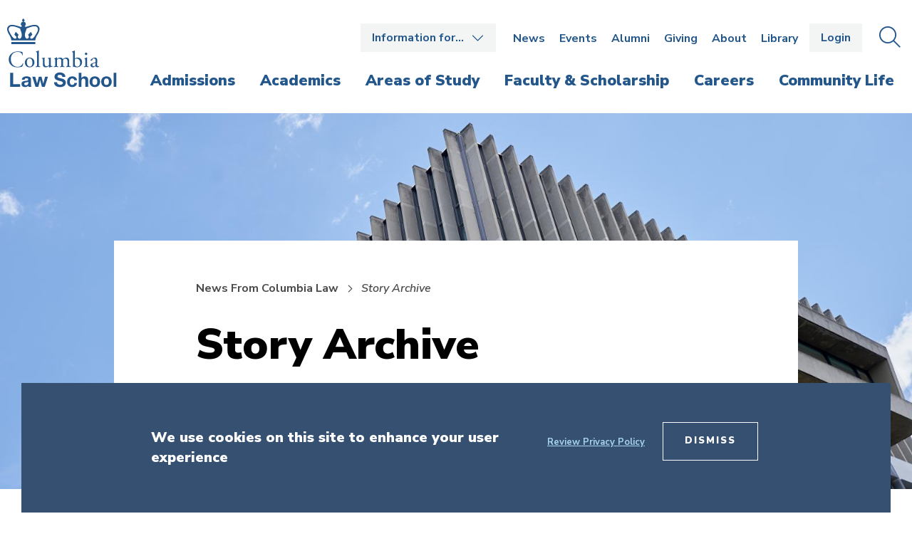

--- FILE ---
content_type: text/html; charset=UTF-8
request_url: https://www.law.columbia.edu/news/archive?aos=276
body_size: 14761
content:
<!DOCTYPE html>
<html lang="en" dir="ltr" prefix="content: http://purl.org/rss/1.0/modules/content/  dc: http://purl.org/dc/terms/  foaf: http://xmlns.com/foaf/0.1/  og: http://ogp.me/ns#  rdfs: http://www.w3.org/2000/01/rdf-schema#  schema: http://schema.org/  sioc: http://rdfs.org/sioc/ns#  sioct: http://rdfs.org/sioc/types#  skos: http://www.w3.org/2004/02/skos/core#  xsd: http://www.w3.org/2001/XMLSchema# ">
  <head>
    <!-- Google Tag Manager -->
    <script>(function(w,d,s,l,i){w[l]=w[l]||[];w[l].push({'gtm.start':
          new Date().getTime(),event:'gtm.js'});var f=d.getElementsByTagName(s)[0],
        j=d.createElement(s),dl=l!='dataLayer'?'&l='+l:'';j.async=true;j.src=
        'https://www.googletagmanager.com/gtm.js?id='+i+dl;f.parentNode.insertBefore(j,f);
      })(window,document,'script','dataLayer','GTM-KZWKD4B');</script>
    <!-- End Google Tag Manager -->
    <meta charset="utf-8" />
<meta name="description" content="Explore the latest news about Columbia Law School and its community of faculty, alumni, students, and friends. Browse our story archive below, or search for faculty cited in media outlets around the world." />
<link rel="canonical" href="https://www.law.columbia.edu/news/archive" />
<meta property="og:url" content="https://www.law.columbia.edu/news/archive" />
<meta property="og:title" content="Story Archive" />
<meta property="og:description" content="Explore the latest news about Columbia Law School and its community of faculty, alumni, students, and friends. Browse our story archive below, or search for faculty cited in media outlets around the world." />
<meta name="twitter:card" content="summary" />
<meta name="twitter:title" content="Story Archive" />
<meta name="twitter:site:id" content="@ColumbiaLaw" />
<meta name="Generator" content="Drupal 10 (https://www.drupal.org)" />
<meta name="MobileOptimized" content="width" />
<meta name="HandheldFriendly" content="true" />
<meta name="viewport" content="width=device-width, initial-scale=1.0" />
<style>div#sliding-popup, div#sliding-popup .eu-cookie-withdraw-banner, .eu-cookie-withdraw-tab {background: #0779bf} div#sliding-popup.eu-cookie-withdraw-wrapper { background: transparent; } #sliding-popup h1, #sliding-popup h2, #sliding-popup h3, #sliding-popup p, #sliding-popup label, #sliding-popup div, .eu-cookie-compliance-more-button, .eu-cookie-compliance-secondary-button, .eu-cookie-withdraw-tab { color: #ffffff;} .eu-cookie-withdraw-tab { border-color: #ffffff;}</style>
<link rel="icon" href="/themes/custom/oho/columbia_law/favicon.ico" type="image/vnd.microsoft.icon" />

    <title>Story Archive | Columbia Law School</title>
    <link rel="stylesheet" media="all" href="/sites/default/files/css/css_OoHDQ8Jjt6CFOY3TahYk3u6CPM49AomeL-NjEmbF1HY.css?delta=0&amp;language=en&amp;theme=columbia_law&amp;include=eJxtiEsOgCAMBS9E5EhN0QcSCzUUgsdXdy5czSegdzTCdapho5jlSfMJFY3FYdCqemQ8KKdkriv836QNkYd0F7V2njAt8B9fJsKb5nRXCmzwSTSw3CxNM4k" />
<link rel="stylesheet" media="all" href="//fonts.googleapis.com/css?family=Crimson+Text:400,400i,600,600i,700,700i|Nunito+Sans:200,200i,300,300i,400,400i,600,600i,700,700i,800,800i,900,900i&amp;display=swap" />
<link rel="stylesheet" media="all" href="/sites/default/files/css/css_2jJJpLzB8ZTZ3kynyorH0VOFiJisY_FRNP1RkaiyJlU.css?delta=2&amp;language=en&amp;theme=columbia_law&amp;include=eJxtiEsOgCAMBS9E5EhN0QcSCzUUgsdXdy5czSegdzTCdapho5jlSfMJFY3FYdCqemQ8KKdkriv836QNkYd0F7V2njAt8B9fJsKb5nRXCmzwSTSw3CxNM4k" />

    

    <script type='text/javascript' src='https://platform-api.sharethis.com/js/sharethis.js#property=65ad794f92c73d001906c8b4&product=sop' async='async'></script>
  </head>
  <body>
    <!-- Google Tag Manager (noscript) -->
    <noscript><iframe src="https://www.googletagmanager.com/ns.html?id=GTM-KZWKD4B"
                    height="0" width="0" style="display:none;visibility:hidden"></iframe></noscript>
  <!-- End Google Tag Manager (noscript) -->
    <div class="skip-link">
      <a href="#main-menu" class="element-invisible element-focusable">Skip to main site navigation</a>
      <a href="#main-content" class="element-invisible element-focusable">Skip to main content</a>
    </div>
    
      <div class="dialog-off-canvas-main-canvas" data-off-canvas-main-canvas>
    
<div  class="page--listing page fixed-header">

  <div class="oho-alert__wrapper"></div>


      <div class="system-region">
      <div class="grid-container">
        <div class="system-messages">
          <div data-drupal-messages-fallback class="hidden"></div>    <div role="contentinfo" aria-label="Error message" class="messages messages--error">
          <div role="alert">
                  <h2 class="visually-hidden">Error message</h2>
                    The submitted value <em class="placeholder">276</em> in the <em class="placeholder">Search by Area of Study</em> element is not allowed.
                </div>
      </div>
    

        </div>
        

      </div>
    </div>
  
      <header class="site-header claw-header">
      <section class="claw-header--mobile">
        <a href="/" class="claw-header--mobile__logo">
          <img width="177" height="16" src="/themes/custom/oho/columbia_law/assets/img/logos/Columbia_Law_logo-inline-blue.svg" alt="Columbia Law School logo">
        </a>
        <div class="claw-header--mobile__buttons">
          <button class="claw-header__button--search" data-button-open-text="Open the search panel" data-button-close-text="Close the search panel" data-button-enable-at="1024" data-button-open-class="search-panel-open">
            <span class="show-for-sr">Open the search panel</span>
          </button>
          <button class="claw-header__button--menu" data-button-open-text="Open the main menu" data-button-close-text="Close the main menu" data-button-enable-at="0" data-button-disable-at="1024" data-button-open-class="mobile-menu-open">
            <span class="show-for-sr">Open the main menu</span>
          </button>
        </div>
      </section><!-- /.claw-header--mobile -->
      <section class="claw-header--search">
        <div class="site-search">
  <button class="site-search__toggle" data-button-open-text="Open the search panel" data-button-close-text="Close the search panel" data-button-enable-at="1024" data-button-open-class="search-panel-open">
    <span class="show-for-sr"></span>
  </button>
  <form id="search-block-form" class="search-form search-block-form" action="/search/content" method="get" accept-charset="UTF-8" >
    <div class="js-form-item form-item js-form-type-search form-type-search js-form-item-keys form-item-keys form-no-label">
      <label for="edit-keys" class="visually-hidden">Search</label>
      <input id="edit-keys" class="form-search" placeholder="Search law.columbia.edu..." title="Enter the terms you wish to search for." data-drupal-selector="edit-keys" type="search" name="keys" value="" size="15" maxlength="128">
    </div>
    <div data-drupal-selector="edit-actions" class="form-actions js-form-wrapper form-wrapper" id="edit-actions">
      <button id="edit-submit" class="button js-form-submit form-submit" data-drupal-selector="edit-submit">Go</button>
    </div>
  </form>
</div>        <button class="claw-header--search__close">
          <span class="show-for-sr">Close the search panel</span>
          <i class="fal fa-times"></i>
        </button>
      </section><!-- /.claw-header--search -->
      <section class="claw-header--dropdown">
        <div class="claw-header__utility-container">
          <div class="claw-header__container claw-header__container--utility">
            <nav id="audience-menu" class="audience-menu accessible-menu" data-item-open-text="Open the %s menu" data-item-close-text="Close the %s menu">
  <ul class="menu">
    <li class="menu-item--expanded">
      <span class="audience-menu__trigger">Information for&hellip;</span>
              

              <ul class="menu">
              <li class="menu-item--collapsed li--level-one">
        <a href="/incoming-jd-students" data-drupal-link-system-path="node/17371">Incoming J.D. Students</a>
              </li>
          <li class="li--level-one">
        <a href="/current-students" data-drupal-link-system-path="node/342">Current Students</a>
              </li>
          <li class="li--level-one">
        <a href="https://faculty-resources.law.columbia.edu/" rel="noopener">Faculty</a>
              </li>
          <li class="li--level-one">
        <a href="https://finance-admin.law.columbia.edu/" rel="noopener">Staff</a>
              </li>
          <li class="li--level-one">
        <a href="/employers" data-drupal-link-system-path="node/4836">Employers</a>
              </li>
          <li class="li--level-one">
        <a href="/about/departments/communications/public-affairs/media-guide-experts" data-drupal-link-system-path="node/4133">Media</a>
              </li>
        </ul>
  


          </li>
  </ul>
</nav>
<nav id="utility-menu" class="claw-header__utility">
      

              <ul class="menu">
              <li class="menu-item--collapsed menu-item--active-trail li--level-one">
        <a href="/news" data-drupal-link-system-path="node/23006">News</a>
              </li>
          <li class="li--level-one">
        <a href="/events" data-drupal-link-system-path="node/39">Events</a>
              </li>
          <li class="menu-item--collapsed li--level-one">
        <a href="/alumni" data-drupal-link-system-path="node/3932">Alumni</a>
              </li>
          <li class="menu-item--collapsed li--level-one">
        <a href="/giving" data-drupal-link-system-path="node/4380">Giving</a>
              </li>
          <li class="menu-item--collapsed li--level-one">
        <a href="/about" data-drupal-link-system-path="node/29">About</a>
              </li>
          <li class="menu-item--collapsed li--level-one">
        <a href="/library" data-drupal-link-system-path="node/402">Library</a>
              </li>
        </ul>
  


  </nav>
<div id="block-login-logout-header">
  
    
      <a href="/caslogin" class="btn btn--login">Login</a>
  </div>


            <button class="claw-header__button--search" data-button-open-text="Open the search panel" data-button-close-text="Close the search panel" data-button-enable-at="1024" data-button-open-class="search-panel-open">
              <span><span class="show-for-sr">Open the </span>Search<span class="show-for-sr"> panel</span></span>
            </button>
          </div><!-- /.claw-header__container-->
        </div><!-- /.claw-header__utility -->
        <div class="claw-header__main" id="main-menu">
          <div class="claw-header__container">
            <nav class="claw-header--main-nav ">
              <a class="claw-header--main-nav__logo" href="/">
                <img width="154" height="97" src="/themes/custom/oho/columbia_law/assets/img/logos/Columbia_Law_logo-stacked-blue.svg" alt="Columbia Law School logo">
              </a>
              <a class="claw-header--main-nav__sticky-logo" href="/">
                <img width="265" height="24" src="/themes/custom/oho/columbia_law/assets/img/logos/Columbia_Law_logo-inline-white.svg" alt="Columbia Law School logo">
              </a>
                

        <ul class="menu">
              <li>
          <a href="/admissions"><span>Admissions</span></a>
          <div class="claw-header__mega-menu">
            <nav class="claw-header-mega-menu__nav">
              <div class="claw-header-mega-menu__text">
                <div class="claw-header-mega-menu__title"><a href="/admissions" data-drupal-link-system-path="node/11">Admissions</a></div>
                              </div>
                                      <ul class="menu">
              <li>
          <a href="/admissions/why-columbia" data-drupal-link-system-path="node/419">Why Columbia</a>
                  </li>
              <li>
          <a href="/admissions/jd" data-drupal-link-system-path="node/233">J.D. Admissions</a>
                  </li>
              <li>
          <a href="/admissions/graduate-admissions" data-drupal-link-system-path="node/9356">Graduate Admissions</a>
                  </li>
          </ul>
  
                          </nav>
          </div>
        </li>
              <li>
          <a href="/academics"><span>Academics</span></a>
          <div class="claw-header__mega-menu">
            <nav class="claw-header-mega-menu__nav">
              <div class="claw-header-mega-menu__text">
                <div class="claw-header-mega-menu__title"><a href="/academics" data-drupal-link-system-path="node/12">Academics</a></div>
                              </div>
                                      <ul class="menu">
              <li>
          <a href="/academics/jd-program-and-curriculum" title="J.D. Program and Curriculum" data-drupal-link-system-path="node/238">J.D. Program and Curriculum</a>
                  </li>
              <li>
          <a href="/academics/llm-program-and-curriculum" data-drupal-link-system-path="node/346">LL.M. Program and Curriculum</a>
                  </li>
              <li>
          <a href="/academics/executive-llm-program-and-curriculum" data-drupal-link-system-path="node/337">Executive LL.M. Program and Curriculum</a>
                  </li>
              <li>
          <a href="/academics/jsd-program-and-curriculum" data-drupal-link-system-path="node/370">J.S.D. Program and Curriculum</a>
                  </li>
              <li>
          <a href="/academics/international-programs" data-drupal-link-system-path="node/393">International Programs</a>
                  </li>
              <li>
          <a href="/academics/public-interest" data-drupal-link-system-path="node/3972">Public Interest and Public Service</a>
                  </li>
              <li>
          <a href="/academics/experiential" title="Experiential Learning" data-drupal-link-system-path="node/376">Experiential Learning</a>
                  </li>
              <li>
          <a href="/academics/dual-degrees" data-drupal-link-system-path="node/397">Dual and Joint Degrees</a>
                  </li>
              <li>
          <a href="/academics/courses" data-drupal-link-system-path="academics/courses">Courses</a>
                  </li>
              <li>
          <a href="/academics/registration-services" data-drupal-link-system-path="node/3973">Registration Services and Academic Rules</a>
                  </li>
              <li>
          <a href="/academics/academic-calendar" data-drupal-link-system-path="node/4153">Academic Calendar</a>
                  </li>
              <li>
          <a href="/academics/executive-education" data-drupal-link-system-path="node/6691">Executive Education</a>
                  </li>
          </ul>
  
                          </nav>
          </div>
        </li>
              <li>
          <a href="/areas-of-study"><span>Areas of Study</span></a>
          <div class="claw-header__mega-menu">
            <nav class="claw-header-mega-menu__nav">
              <div class="claw-header-mega-menu__text">
                <div class="claw-header-mega-menu__title"><a href="/areas-of-study" data-drupal-link-system-path="node/13">Areas of Study</a></div>
                              </div>
                                      <ul class="menu">
              <li>
          <a href="/areas-of-study/administrative-law-and-public-policy" data-drupal-link-system-path="node/40351">Administrative Law and Public Policy</a>
                  </li>
              <li>
          <a href="/areas-of-study/climate-environmental-and-energy-law" data-drupal-link-system-path="node/277">Climate, Environmental, and Energy Law</a>
                  </li>
              <li>
          <a href="/areas-of-study/constitutional-law" data-drupal-link-system-path="node/28">Constitutional Law</a>
                  </li>
              <li>
          <a href="/areas-of-study/corporate-business-and-transactional-law" data-drupal-link-system-path="node/273">Corporate, Business, and Transactional Law</a>
                  </li>
              <li>
          <a href="/areas-of-study/criminal-justice" data-drupal-link-system-path="node/275">Criminal Justice</a>
                  </li>
              <li>
          <a href="/areas-of-study/family-gender-and-sexuality" data-drupal-link-system-path="node/278">Family, Gender, and Sexuality</a>
                  </li>
              <li>
          <a href="/areas-of-study/intellectual-property-and-technology" data-drupal-link-system-path="node/279">Intellectual Property and Technology</a>
                  </li>
              <li>
          <a href="/areas-of-study/international-and-comparative-law" data-drupal-link-system-path="node/280">International and Comparative Law</a>
                  </li>
              <li>
          <a href="/areas-of-study/law-and-philosophy" data-drupal-link-system-path="node/40651">Law and Philosophy</a>
                  </li>
              <li>
          <a href="/areas-of-study/law-workplace" data-drupal-link-system-path="node/281">Law of the Workplace</a>
                  </li>
              <li>
          <a href="/areas-of-study/leadership" data-drupal-link-system-path="node/282">Leadership</a>
                  </li>
              <li>
          <a href="/areas-of-study/legal-history" data-drupal-link-system-path="node/283">Legal History</a>
                  </li>
              <li>
          <a href="/areas-of-study/litigation-and-dispute-resolution" data-drupal-link-system-path="node/284">Litigation and Dispute Resolution</a>
                  </li>
              <li>
          <a href="/areas-of-study/national-security-and-privacy" data-drupal-link-system-path="node/285">National Security and Privacy</a>
                  </li>
              <li>
          <a href="/areas-of-study/social-justice-and-human-rights" data-drupal-link-system-path="node/286">Social Justice and Human Rights</a>
                  </li>
          </ul>
  
                          </nav>
          </div>
        </li>
              <li>
          <a href="/faculty-scholarship"><span>Faculty &amp; Scholarship</span></a>
          <div class="claw-header__mega-menu">
            <nav class="claw-header-mega-menu__nav">
              <div class="claw-header-mega-menu__text">
                <div class="claw-header-mega-menu__title"><a href="/faculty-scholarship" data-drupal-link-system-path="node/14">Faculty &amp; Scholarship</a></div>
                              </div>
                                      <ul class="menu">
              <li>
          <a href="/faculty-and-scholarship/all-faculty?type=23&amp;aos=All" data-drupal-link-query="{&quot;aos&quot;:&quot;All&quot;,&quot;type&quot;:&quot;23&quot;}" data-drupal-link-system-path="node/70">Faculty Directory</a>
                  </li>
              <li>
          <a href="/faculty-scholarship/research-centers-and-programs" data-drupal-link-system-path="node/101">Research Centers and Programs</a>
                  </li>
              <li>
          <a href="https://scholarship.law.columbia.edu/" target="_blank" aria-label="opens Scholarship Archive in new window" rel="noopener">Scholarship Archive</a>
                  </li>
              <li>
          <a href="/faculty-scholarship/workshops-lectures-colloquia-and-conferences" data-drupal-link-system-path="node/4103">Workshops, Lectures, Colloquia, and Conferences</a>
                  </li>
          </ul>
  
                          </nav>
          </div>
        </li>
              <li>
          <a href="/careers"><span>Careers</span></a>
          <div class="claw-header__mega-menu">
            <nav class="claw-header-mega-menu__nav">
              <div class="claw-header-mega-menu__text">
                <div class="claw-header-mega-menu__title"><a href="/careers" data-drupal-link-system-path="node/15">Careers</a></div>
                              </div>
                                      <ul class="menu">
              <li>
          <a href="/careers/private-sector" data-drupal-link-system-path="node/3919">Private Sector Careers</a>
                  </li>
              <li>
          <a href="/careers/public-interest" data-drupal-link-system-path="node/424">Public Interest and Public Service Careers</a>
                  </li>
              <li>
          <a href="/careers/academic-careers" data-drupal-link-system-path="node/308">Academic Careers</a>
                  </li>
              <li>
          <a href="/careers/judicial-careers" data-drupal-link-system-path="node/373">Judicial Careers</a>
                  </li>
              <li>
          <a href="/careers/employment-statistics" data-drupal-link-system-path="node/4020">Employment Statistics</a>
                  </li>
              <li>
          <a href="/careers/employment-policies" data-drupal-link-system-path="node/3957">Employment Policies</a>
                  </li>
          </ul>
  
                          </nav>
          </div>
        </li>
              <li>
          <a href="/community-life"><span>Community Life</span></a>
          <div class="claw-header__mega-menu">
            <nav class="claw-header-mega-menu__nav">
              <div class="claw-header-mega-menu__text">
                <div class="claw-header-mega-menu__title"><a href="/community-life" data-drupal-link-system-path="node/10">Community Life</a></div>
                              </div>
                                      <ul class="menu">
              <li>
          <a href="/community-life/welcome" data-drupal-link-system-path="node/3959">Welcome</a>
                  </li>
              <li>
          <a href="/community-life/visit-campus" data-drupal-link-system-path="node/316">Visit Campus</a>
                  </li>
              <li>
          <a href="/community-life/your-campus-your-city" data-drupal-link-system-path="node/239">Your Campus, Your City</a>
                  </li>
              <li>
          <a href="/community-life/student-life" data-drupal-link-system-path="node/202">Student Life</a>
                  </li>
              <li>
          <a href="/community-life/diversity-equity-and-inclusion" data-drupal-link-system-path="node/3985">Diversity, Equity, and Inclusion</a>
                  </li>
              <li>
          <a href="/community-life/strategic-initiatives" data-drupal-link-system-path="node/4004">Strategic Initiatives</a>
                  </li>
          </ul>
  
                          </nav>
          </div>
        </li>
          </ul>
  






            </nav>
          </div><!-- /.claw-header__container-->
        </div><!-- /.claw-header__main -->
      </section><!-- /.claw-header--dropdown -->
    </header>
  
  <div class="page-wrapper">
    <main id="main-content" class="main-content ">
      
      <div id="block-main-page-content">
  
    
      
  

<section class="section--claw-hero ">
    <div class="claw-hero">
                    <div class="claw-hero--media">
                
                                        <img loading="eager" srcset="/sites/default/files/styles/640x267/public/2020-03/20180625_CampusCandids_117_HeroBanner.jpg?h=ac1eae69&amp;itok=ocV64FY5 640w, /sites/default/files/styles/1024x427/public/2020-03/20180625_CampusCandids_117_HeroBanner.jpg?h=ac1eae69&amp;itok=4Exwrbjt 1024w, /sites/default/files/styles/1600x667/public/2020-03/20180625_CampusCandids_117_HeroBanner.jpg?h=ac1eae69&amp;itok=EZK-JBcr 1600w, /sites/default/files/styles/2400x1000/public/2020-03/20180625_CampusCandids_117_HeroBanner.jpg?h=ac1eae69&amp;itok=xTkIIvEM 2400w" sizes="(max-width: 2400px) 100vw, (max-width: 1600px) 100vw, (max-width: 1024px) 100vw, (max-width: 640px) 100vw," width="640" height="267" src="/sites/default/files/styles/640x267/public/2020-03/20180625_CampusCandids_117_HeroBanner.jpg?h=ac1eae69&amp;itok=ocV64FY5" alt="The corner of Jerome Greene Hall, looking up" typeof="foaf:Image" />




                            </div>
                <div class="claw-hero--text">
            <div class="grid-container">
                <div class="grid-x grid-margin-x specific-grid-x">
                    <div class="cell initial-10 medium-offset-1">
                        <div class="claw-hero--text__group">
                            <h1>Story Archive</h1>
                                                                <div class="padded-row">
        <ol class="breadcrumbs">
                            <li >
                                            <a href="/news">News From Columbia Law</a>
                                    </li>
                            <li class="active">
                                            <span>Story Archive</span>
                                    </li>
                    </ol>
    </div>

                                                    </div>
                    </div>
                                            <div class="cell initial-12 medium-10 medium-offset-1">
                            <div class="intro-text"><p>Explore the latest news about Columbia Law School and its community of faculty, alumni, students, and friends. Browse our story archive below, or search for faculty cited in media outlets around the world.</p></div>
                        </div>
                                    </div>
            </div>
        </div>
    </div>
</section>






<section class="oho-view-embed">
  
<div class="field field--name-oho-view field--type-viewfield field--label-hidden">
  
    
        
<div class="field__item field__item-label-hidden">
  
    
      <div class="views-element-container"><section class="js-view-dom-id-2f05cef2d95b771550538da5305a217b9b8ab357fbe120acac5bd3f260145383 listing listing--news">
    
    
    

            <form class="views-exposed-form bef-exposed-form" data-drupal-selector="views-exposed-form-news-listing-news-listing" action="/news/archive" method="get" id="views-exposed-form-news-listing-news-listing" accept-charset="UTF-8">
  <div class="form--inline clearfix">
    <div class="grid-container">
        <div class="grid-x grid-padding-x">
            <div class="cell initial-12 large-10 large-offset-1">
                <div class="grid-x grid-margin-x">
                                            <div class="cell initial-12">
                            <h2 class="h3">  Find a News Item
</h2>
                        </div>
                    
                      <div class="js-form-item form-item js-form-type-textfield form-item-search js-form-item-search">
      <label for="edit-search">Search All News</label>
        <input placeholder="Search All News Items..." data-drupal-selector="edit-search" type="text" id="edit-search" name="search" value="" size="30" maxlength="128" class="form-text" />

        </div>

  <div class="js-form-item form-item js-form-type-select form-item-category js-form-item-category">
      <label for="edit-category">Search by News Category</label>
        <select data-drupal-selector="edit-category" id="edit-category" name="category" class="form-select"><option value="All" selected="selected">All News Categories</option><option value="188">Alumni</option><option value="190">Events</option><option value="187">Faculty</option><option value="192">Giving</option><option value="191">Law School News</option><option value="194">Research and Scholarship</option><option value="189">Students</option><option value="193">University News</option></select>
        </div>

                </div>
            </div>
        </div>
    </div>

            <div class="advanced-filters">
            <div class="advanced-filters__strip">
                <div class="grid-container">
                    <div class="grid-x grid-margin-x">
                        <div class="cell initial-12 large-10 large-offset-1">
                            <div class="grid-x grid-padding-x">
                                  <div class="js-form-item form-item js-form-type-select form-item-type js-form-item-type">
      <label for="edit-type">Search by News Type</label>
        <select data-drupal-selector="edit-type" id="edit-type" name="type" class="form-select"><option value="All" selected="selected">All News Types</option><option value="17">News</option><option value="9">Spotlight</option><option value="10">Video</option></select>
        </div>
<div class="js-form-item form-item js-form-type-select form-item-aos js-form-item-aos">
      <label for="edit-aos">Search by Area of Study</label>
        <select data-drupal-selector="edit-aos" id="edit-aos" name="aos" class="form-select error" aria-invalid="true"><option value="All">All Areas of Study</option><option value="40351">Administrative Law and Public Policy</option><option value="277">Climate, Environmental, and Energy Law</option><option value="28">Constitutional Law</option><option value="273">Corporate, Business, and Transactional Law</option><option value="275">Criminal Justice</option><option value="278">Family, Gender, and Sexuality</option><option value="279">Intellectual Property and Technology</option><option value="280">International and Comparative Law</option><option value="40651">Law and Philosophy</option><option value="281">Law of the Workplace</option><option value="282">Leadership</option><option value="283">Legal History </option><option value="284">Litigation and Dispute Resolution</option><option value="285">National Security and Privacy</option><option value="286">Social Justice and Human Rights</option></select>
        </div>
<div class="js-form-item form-item js-form-type-select form-item-topic js-form-item-topic">
      <label for="edit-topic">Search by News Topic</label>
        <select data-drupal-selector="edit-topic" id="edit-topic" name="topic" class="form-select"><option value="All" selected="selected">All News Topics</option><option value="4661">2024 Election</option><option value="5606">2025 New Faculty</option><option value="2786">2nd Circuit Court of Appeals</option><option value="3286">3C Fellowship</option><option value="4806">AANHPI Heritage Month</option><option value="50">Academic Fellows</option><option value="4001">Academic Focus</option><option value="3966">Academic Scholars Program</option><option value="3776">Administrative Law</option><option value="51">Admissions</option><option value="2596">Adolescent Representation Clinic</option><option value="4571">Albert E. Cinelli</option><option value="265">Alex Raskolnikov</option><option value="208">Alexandra Carter</option><option value="421">Alumni</option><option value="3391">Alumni Books</option><option value="416">Alumni Honors and Awards</option><option value="377">Alumni News</option><option value="2011">Alumni of Color Talk and Reception</option><option value="352">Alumni Profile</option><option value="5081">Alumni Speaker Series</option><option value="3401">Alumni Tribute</option><option value="2021">Amal Clooney</option><option value="3761">Ambedkar Law Lectures</option><option value="2776">Amber Baylor</option><option value="4501">American Law Institute</option><option value="1341">Announcements</option><option value="3781">Anti-Racism Grantmaking Program</option><option value="2366">Antitrust</option><option value="205">Anu Bradford</option><option value="4861">Appellate Litigation Clinic</option><option value="3006">Artist-in-Residence</option><option value="3856">Ashraf Ahmed</option><option value="240">Avery W. Katz</option><option value="269">Barbara Schatz</option><option value="245">Benjamin Liebman</option><option value="380">Berit Berger</option><option value="234">Bernard E. Harcourt</option><option value="236">Bert Huang</option><option value="1721">Beyond Unprecedented</option><option value="2266">Black History Month</option><option value="2546">Black Law Students Association (BLSA)</option><option value="214">Brett Dignam</option><option value="3851">Camille Pannu</option><option value="178">Campaign for Columbia Law</option><option value="52">Careers</option><option value="53">Careers in Law Teaching</option><option value="268">Carol Sanger</option><option value="96">Center for Constitutional Governance</option><option value="97">Center for Contract and Economic Organization</option><option value="98">Center for Gender &amp; Sexuality Law</option><option value="99">Center for Institutional and Social Change</option><option value="100">Center for International Commercial and Investment Arbitration</option><option value="101">Center for Intersectionality and Social Policy Studies</option><option value="102">Center for Israeli Legal Studies</option><option value="103">Center for Japanese Legal Studies</option><option value="104">Center for Korean Legal Studies</option><option value="105">Center for Law and Economic Studies</option><option value="106">Center for Law and Liberty</option><option value="107">Center for Law and Philosophy</option><option value="108">Center for Public Research and Leadership</option><option value="109">Center for the Advancement of Public Integrity</option><option value="110">Center for the Study of Law and Culture</option><option value="111">Center on Corporate Governance</option><option value="112">Center on Global Governance</option><option value="113">Center on Global Legal Transformation</option><option value="161">Centers and Programs</option><option value="2666">Challenging the Consequences of Mass Incarceration Clinic</option><option value="267">Charles Sabel</option><option value="261">Christina D. Ponsa-Kraus</option><option value="2766">Christopher Morten</option><option value="4241">Clare Huntington</option><option value="248">Clarisa Long</option><option value="2961">Class of 2024</option><option value="4586">Class of 2026</option><option value="5056">Class of 2027</option><option value="5981">Class of 2028</option><option value="4096">Clerkship Diversity Initiative</option><option value="54">Clinics</option><option value="273">Colleen F. Shanahan</option><option value="55">Columbia Business School</option><option value="114">Columbia Center for Contemporary Critical Thought</option><option value="115">Columbia Center on Sustainable Investment</option><option value="396">Columbia Human Rights Law Review</option><option value="1206">Columbia Law Review</option><option value="3406">Columbia Law School Association</option><option value="4116">Columbia Society of International Law</option><option value="198">Columbia University</option><option value="125">Community Advocacy Lab</option><option value="56">Community Life</option><option value="237">Conrad Johnson</option><option value="2571">Constance Baker Motley</option><option value="362">Courses and Curriculum</option><option value="406">COVID-19</option><option value="5751">Criminal Defense Clinic</option><option value="1246">Criminal Justice</option><option value="2946">Criminal Law Clinic</option><option value="3881">Critical Race Theory</option><option value="57">Current Events</option><option value="4921">Daniel Abebe</option><option value="266">Daniel Richman</option><option value="2951">Data Analytics</option><option value="6076">David Cole</option><option value="4486">David J. Stern</option><option value="270">David M. Schizer</option><option value="262">David Pozen</option><option value="1756">Davis Polk Leadership Initiative</option><option value="58">Dean and Leadership</option><option value="59">Dean&#039;s Distinguished Lecture Series</option><option value="1911">Debra A. Livingston</option><option value="2756">Defending the Planet</option><option value="4846">Dennis Fan</option><option value="1786">Diversity &amp; Inclusion</option><option value="1566">Donald B. Verrilli Jr.</option><option value="60">Donor</option><option value="4236">Dorothy S. Lund</option><option value="255">Eben Moglen</option><option value="247">Edward Lloyd</option><option value="257">Edward R. Morrison</option><option value="1241">Election 2020</option><option value="3271">Elizabeth Chu</option><option value="216">Elizabeth Emens</option><option value="271">Elizabeth Scott</option><option value="258">Elora Mukherjee</option><option value="61">Employers</option><option value="2566">Empowering Women of Color</option><option value="126">Entrepreneurship and Community Development Clinic</option><option value="5316">Environmental and Climate Justice Clinic</option><option value="3886">Environmental Law</option><option value="127">Environmental Law Clinic</option><option value="276">Eric Talley</option><option value="116">European Legal Studies Center</option><option value="62">Executive LL.M.</option><option value="63">Experiential Learning</option><option value="64">External Partnerships</option><option value="65">Externships</option><option value="4446">Faculty Books</option><option value="392">Faculty Honors and Awards</option><option value="2941">Faculty Insight</option><option value="142">Faculty Member</option><option value="354">Faculty Profile</option><option value="2971">Faculty Q&amp;A</option><option value="148">Faculty Scholarship and Ideas</option><option value="3866">Family Defense Clinic</option><option value="3871">Federal Courts</option><option value="67">Gauranteed Summer Funding</option><option value="200">George A. Bermann</option><option value="218">George Fletcher</option><option value="401">Gerard Lynch</option><option value="244">Gillian Lester</option><option value="253">Gillian Metzger</option><option value="213">Giuseppe Dari-Mattiacci</option><option value="68">Giving</option><option value="176">Graduate Degree Programs</option><option value="70">Graduation</option><option value="71">Grants and Fellowships</option><option value="1576">Guaranteed Summer Funding</option><option value="72">Harlan Fiske Stone Moot Court</option><option value="4561">Harvey R. Miller ’59 Lecture</option><option value="133">Health Justice Advocacy</option><option value="2811">Health Law Association</option><option value="256">Henry Paul Monaghan</option><option value="355">Homepage</option><option value="2586">Hong Yen Chang 1886</option><option value="95">Hong Yen Chang Center for Chinese Legal Studies</option><option value="2746">How I Got Here</option><option value="381">Human Rights</option><option value="128">Human Rights Clinic</option><option value="117">Human Rights Institute</option><option value="73">Humans Rights Internship</option><option value="129">Immigrants&#039; Rights Clinic</option><option value="379">In Memoriam</option><option value="364">In-House Counsel</option><option value="3811">International Law</option><option value="74">International Programs</option><option value="118">Ira M. Millstein Center for Global Markets and Corporate Ownership</option><option value="4061">J-Term</option><option value="75">J.D.</option><option value="136">J.S.D.</option><option value="201">Jagdish Bhagwati</option><option value="76">Jagdish Bhagwati Fellowship</option><option value="232">Jamal Greene</option><option value="246">James S. Liebman</option><option value="225">Jane C. Ginsburg</option><option value="274">Jane M. Spinak</option><option value="263">Jedediah S. Purdy</option><option value="217">Jeffrey A. Fagan</option><option value="228">Jeffrey N. Gordon</option><option value="241">Jeremy Kessler</option><option value="207">Jessica Bulman-Pozen</option><option value="243">Jody Kraus</option><option value="210">John C. Coffee Jr.</option><option value="4811">John J. Sullivan</option><option value="3796">Joseph Raz</option><option value="3846">Josh Gupta-Kagan</option><option value="254">Joshua Mitts</option><option value="3751">Journal of Transnational Law</option><option value="3386">Judge Jack. B Weinstein</option><option value="77">Judicial Clerkships</option><option value="251">Justin McCrary</option><option value="2781">Kate Andrias</option><option value="5096">Kate R</option><option value="5091">Kate Redburn</option><option value="3266">Kate Waldock</option><option value="260">Katharina Pistor</option><option value="220">Katherine M. Franke</option><option value="239">Kathryn Judge</option><option value="221">Kellen R. Funk</option><option value="277">Kendall Thomas</option><option value="231">Kent Greenawalt</option><option value="119">Kernochan Center for Law, Media, and the Arts</option><option value="2761">Kerrel Murray</option><option value="211">Kimberle W. Crenshaw</option><option value="278">Kristen Underhill</option><option value="5276">Lance Liebman</option><option value="3996">Law Library Renovation</option><option value="359">Law School</option><option value="360">Law School History</option><option value="1201">Law, Rights, and Religion Project</option><option value="130">Lawyering in the Digital Age Clinic</option><option value="393">Lawyers, Community, and Impact</option><option value="363">Leader-in-Residence</option><option value="204">Lee C. Bollinger</option><option value="1296">Legacy Project</option><option value="3766">Legal History</option><option value="3801">Legal Philosophy</option><option value="3491">Lev Menand</option><option value="1301">LGBTQ+</option><option value="2046">Li Lu Law Library</option><option value="1886">Lina Khan</option><option value="1876">Lions of Law</option><option value="3026">Lisa E. Sachs</option><option value="79">LL.M.</option><option value="80">LL.M. Human Rights Fellowship</option><option value="212">Lori Damrosch</option><option value="259">Lynnise Pantin</option><option value="2771">Madhav Khosla</option><option value="226">Maeve Glass</option><option value="3841">Mala Chatterjee</option><option value="199">Mark Barenberg</option><option value="281">Mary Zulack</option><option value="279">Matthew C. Waxman</option><option value="89">Max Berger ’71 Public Interest/Public Service Fellows Program</option><option value="411">Medal for Excellence</option><option value="131">Mediation Clinic</option><option value="219">Merritt B. Fox</option><option value="235">Michael A. Heller</option><option value="3421">Michael Burger</option><option value="223">Michael Gerrard</option><option value="230">Michael Graetz</option><option value="3971">Michael Love</option><option value="215">Michael W. Doyle</option><option value="3836">Monica Hakimi</option><option value="81">Moot Court</option><option value="4496">NALSA</option><option value="120">National Security Law Program</option><option value="3396">Native American Law</option><option value="3381">News Page</option><option value="2036">Nobuhisa Ishizuka</option><option value="238">Olatunde  C. Johnson</option><option value="3261">Opinion</option><option value="82">Orientation</option><option value="2801">OutLaws</option><option value="4011">Paul Robeson 100</option><option value="4606">Peter L. Strauss</option><option value="250">Petros C. Mavroidis</option><option value="203">Philip C. Bobbitt</option><option value="222">Philip Genty</option><option value="233">Philip Hamburger</option><option value="2751">Podcast</option><option value="83">Policy Labs</option><option value="84">Post Graduate Fellowships</option><option value="4841">Pride Month</option><option value="85">Private Sector Careers</option><option value="3806">Priyanka Motaparthy</option><option value="86">Pro Bono Program</option><option value="4451">Professors in Print</option><option value="351">Profile</option><option value="121">Program in the Law and Economics of Capital Markets</option><option value="155">Public Interest/Public Service</option><option value="3981">Public Service</option><option value="1926">Publications</option><option value="2806">Queer and Trans People of Color</option><option value="1196">Racial Justice</option><option value="5626">Rebecca Wexler</option><option value="5631">Reilly Steel</option><option value="3826">Reunions</option><option value="206">Richard Briffault</option><option value="122">Richard Paul Richman Center for Business, Law, and Public Policy</option><option value="272">Robert E. Scott</option><option value="5541">Robert H. Smit</option><option value="224">Ronald Gilson</option><option value="249">Ronald Mann</option><option value="395">Ruth Bader Ginsburg</option><option value="123">Sabin Center for Climate Change Law</option><option value="1251">Sarah A. Seo</option><option value="209">Sarah H. Cleveland</option><option value="242">Sarah Maree Knuckey</option><option value="378">Scholarships</option><option value="3251">Science, Health, and Information Clinic</option><option value="3626">SCOTUS</option><option value="196">Sexuality and Gender Law Clinic</option><option value="2026">Shyamkrishna Balganesh</option><option value="91">Simulations</option><option value="4696">Skadden Fellowship</option><option value="4701">Skadden Fellowship</option><option value="382">Social Justice</option><option value="1871">Social Justice Initiatives</option><option value="3746">Sports</option><option value="93">Student Organizations</option><option value="353">Student Profile</option><option value="94">Students</option><option value="275">Susan Sturm</option><option value="227">Suzanne Goldberg</option><option value="1256">Talia B. Gillis</option><option value="124">The Charles Evans Gerber Transactional Studies Center</option><option value="3831">Thomas P. Schmidt</option><option value="252">Thomas W. Merrill</option><option value="280">Timothy Wu</option><option value="5886">TV</option><option value="2271">Valentine&#039;s Day</option><option value="202">Vincent Blasi</option><option value="2796">Voting Rights</option><option value="3791">Willis L.M. Reese Prize for Excellence in Teaching</option><option value="4726">Winter Luncheon</option><option value="3756">Wolfgang Friedmann Memorial Award</option><option value="4596">Women of Columbia Law</option><option value="5146">Women of Columbia Law 2024</option><option value="2446">Women’s History Month</option><option value="229">Zohar Goshen</option></select>
        </div>
<div class="js-form-item form-item js-form-type-select form-item-month js-form-item-month">
      <label for="edit-month">Filter by Month</label>
        <select data-drupal-selector="edit-month" id="edit-month" name="month" class="form-select"><option value="" selected="selected">All Months</option><option value="01">January</option><option value="02">February</option><option value="03">March</option><option value="04">April</option><option value="05">May</option><option value="06">June</option><option value="07">July</option><option value="08">August</option><option value="09">September</option><option value="10">October</option><option value="11">November</option><option value="12">December</option></select>
        </div>
<div class="js-form-item form-item js-form-type-select form-item-year js-form-item-year">
      <label for="edit-year">Filter by Year</label>
        <select data-drupal-selector="edit-year" id="edit-year" name="year" class="form-select"><option value="" selected="selected">All Years</option><option value="2025">2025</option><option value="2024">2024</option><option value="2023">2023</option><option value="2022">2022</option><option value="2021">2021</option><option value="2020">2020</option><option value="2019">2019</option><option value="2018">2018</option><option value="2017">2017</option><option value="2016">2016</option><option value="2015">2015</option><option value="2014">2014</option><option value="2013">2013</option><option value="2012">2012</option><option value="2011">2011</option><option value="2010">2010</option><option value="2009">2009</option><option value="2008">2008</option><option value="2007">2007</option><option value="2006">2006</option><option value="2005">2005</option><option value="2004">2004</option></select>
        </div>

                            </div>
                        </div>
                    </div>
                </div>
            </div>
        </div>
    
        <div class="grid-container">
        <div class="grid-x grid-padding-x">
            <div class="cell initial-12 large-10 large-offset-1">
                <div class="claw-button-set">
                                            <button type="button" class="advanced-filter__toggle"><span>Hide </span>Advanced Filters</button>
                                          <div data-drupal-selector="edit-actions" class="form-actions js-form-wrapper form-wrapper" id="edit-actions"><input data-drupal-selector="edit-submit-news-listing" type="submit" id="edit-submit-news-listing" value="Submit" class="button js-form-submit form-submit" />
</div>

                </div>
            </div>
        </div>
    </div>
    </div>

</form>

    
    
    

    <div class="grid-container results-wrapper">
        
        <h2>No news articles found matching your search.</h2>
        
    </div>

    
    

    
    
</section>
</div>

  </div>

    </div>

</section>


  <div class="grid-container section--global-margin">
          <div class="grid-x grid-padding-x">
        <div class="cell initial-12 medium-7 large-7 large-offset-1">
                      

<section  about="/about/departments/communications" class="department-feature">
  <article>
    <h2 class="h3"><a href="/about/departments/communications"><span> Office of Communications, Marketing, and Public Affairs</span>
</a></h2>
          <p>Collaborate with us on publications, videos, news stories, and more. Reach out to our teams (below) with questions.&nbsp;Explore&nbsp;<a href="/about/departments/communications/resources-and-faqs" data-entity-type="node" data-entity-uuid="d3cb4e46-a5ae-4f1a-a311-07688e447479" data-entity-substitution="canonical" title="Resources and FAQs">DIY options, resources, and frequently asked questions</a>.&nbsp;</p>
              
<div class="department-feature__contact-info">
      </div>

      </article>
</section>

                  </div>
                  <div class="cell initial-6 medium-5 large-3">
            

<section class="sidebar">
            <h3>Related Links </h3>
    
    
            <div class="sidebar__key-links">
                              <a href="/about/departments/communications/public-affairs/media-guide-experts" class="btn">Media Guide to Experts </a>

      
        </div>
    </section>

          </div>
              </div>
      </div>


  </div>


    </main>
  </div>

      
  <section class="sock">
    <div class="grid-container">
                <ul class="sock__links grid-x grid-padding-x">
              <li class="cell initial-12 medium-4">
            <a href="/admissions" class=""><span>Admissions </span></a>

        </li>
              <li class="cell initial-12 medium-4">
            <a href="/admissions/why-columbia" class=""><span>Why Columbia</span></a>

        </li>
              <li class="cell initial-12 medium-4">
            <a href="/community-life/visit-campus" class=""><span>Visit </span></a>

        </li>
          </ul>
  
    </div>
  </section>

<footer class="site-footer">
  <div class="grid-container">
    <div class="grid-x grid-padding-x">
      <div class="site-footer__info cell initial-12 medium-4 large-3">
        <a class="site-footer__logo" href="/">
          <img src="/themes/custom/oho/columbia_law/assets/img/logos/Columbia_Law_logo-stacked-white.svg" alt="Columbia Law School logo">
        </a>
                  <div class="site-footer__address">
            <p>435 West 116th Street<br>New York, NY 10027</p>
          </div>
                          <div class="site-footer__phone"><p>-</p></div>
                          <div class="site-footer__contact-link"><a href="/about/contact-us">Contact Us</a></div>
        
        <div class="site-footer__social-media">
          

  <h2 class="show-for-sr">Social Media (Administrative Title)</h2>

          <ul class="social-media">
              <li><a href="https://x.com/columbialaw" target="_blank" aria-label="Opens in a new window">
    <span class="show-for-sr">X</span>
    <i class="fab fa-x-twitter"></i>


</a>
</li>
              <li><a href="https://www.linkedin.com/school/columbia-law-school/" target="_blank" aria-label="Opens in a new window">
    <span class="show-for-sr">LinkedIn</span>
    <i class="fab fa-linkedin-in"></i>


</a>
</li>
              <li><a href="https://www.facebook.com/columbialawschool/" target="_blank" aria-label="Opens in a new window">
    <span class="show-for-sr">Facebook</span>
    <i class="fab fa-facebook-square"></i>


</a>
</li>
              <li><a href="https://www.instagram.com/columbialawschool" target="_blank" aria-label="Opens in a new window">
    <span class="show-for-sr">Instagram</span>
    <i class="fab fa-instagram"></i>


</a>
</li>
              <li><a href="https://www.youtube.com/channel/UCEGWwS9UmNRbt7cK3D5Nt7w" target="_blank" aria-label="Opens in a new window">
    <span class="show-for-sr">Youtube</span>
    <i class="fab fa-youtube-square"></i>


</a>
</li>
          </ul>
  


        </div>
      </div>
      <div class="site-footer__stack cell initial-12 medium-8 large-9">
        <div class="site-footer__columns">
          <div class="grid-x grid-padding-x">
                          <div class="cell initial-12 medium-4">
                <nav class="site-footer__main-nav">
                  

              <ul class="menu">
              <li class="menu-item--collapsed li--level-one">
        <a href="/admissions" data-drupal-link-system-path="node/11">Admissions</a>
              </li>
          <li class="menu-item--collapsed li--level-one">
        <a href="/academics" data-drupal-link-system-path="node/12">Academics</a>
              </li>
          <li class="menu-item--collapsed li--level-one">
        <a href="/areas-of-study" data-drupal-link-system-path="node/13">Areas of Study</a>
              </li>
          <li class="menu-item--collapsed li--level-one">
        <a href="/faculty-scholarship" data-drupal-link-system-path="node/14">Faculty &amp; Scholarship</a>
              </li>
          <li class="menu-item--collapsed li--level-one">
        <a href="/careers" data-drupal-link-system-path="node/15">Careers</a>
              </li>
          <li class="menu-item--collapsed li--level-one">
        <a href="/community-life" data-drupal-link-system-path="node/10">Community Life</a>
              </li>
        </ul>
  



                </nav>
              </div>
                                      <div class="cell initial-12 medium-4">
                <nav class="site-footer__info-for">
                  <span>Information for&hellip;</span>
                  

              <ul class="menu">
              <li class="menu-item--collapsed li--level-one">
        <a href="/incoming-jd-students" data-drupal-link-system-path="node/17371">Incoming J.D. Students</a>
              </li>
          <li class="li--level-one">
        <a href="/current-students" data-drupal-link-system-path="node/342">Current Students</a>
              </li>
          <li class="li--level-one">
        <a href="https://faculty-resources.law.columbia.edu/" rel="noopener">Faculty</a>
              </li>
          <li class="li--level-one">
        <a href="https://finance-admin.law.columbia.edu/" rel="noopener">Staff</a>
              </li>
          <li class="li--level-one">
        <a href="/employers" data-drupal-link-system-path="node/4836">Employers</a>
              </li>
          <li class="li--level-one">
        <a href="/about/departments/communications/public-affairs/media-guide-experts" data-drupal-link-system-path="node/4133">Media</a>
              </li>
        </ul>
  



                  <a href="/caslogin" class="btn btn--login">Login</a>
                </nav>
              </div>
                                      <div class="cell initial-12 medium-4">
                <nav class="site-footer__utility-nav">
                  

              <ul class="menu">
              <li class="menu-item--collapsed li--level-one">
        <a href="/news" data-drupal-link-system-path="node/23006">News</a>
              </li>
          <li class="li--level-one">
        <a href="/events" data-drupal-link-system-path="node/39">Events</a>
              </li>
          <li class="menu-item--collapsed li--level-one">
        <a href="/alumni" data-drupal-link-system-path="node/3932">Alumni</a>
              </li>
          <li class="menu-item--collapsed li--level-one">
        <a href="/giving" data-drupal-link-system-path="node/4380">Giving</a>
              </li>
          <li class="menu-item--collapsed li--level-one">
        <a href="/about" data-drupal-link-system-path="node/29">About</a>
              </li>
          <li class="menu-item--collapsed li--level-one">
        <a href="/library" data-drupal-link-system-path="node/402">Library</a>
              </li>
          <li class="li--level-one">
        <a href="/about/consumer-information-aba-required-disclosures">Consumer Information (ABA Required Disclosures)</a>
              </li>
        </ul>
  



                </nav>
              </div>
                      </div>
        </div>
        <div class="site-footer__campaign">
                                    <span class="site-footer__campaign--background">  <img loading="lazy" src="/sites/default/files/styles/1000x136/public/2023-12/DonateNow_BackgroundArt_1000x136%20%281%29.jpg?h=88d35edf&amp;itok=Tq88KERJ" width="1000" height="136" alt="donate banner footer" typeof="foaf:Image" />


</span>
            
                          <span class="site-footer__campaign--title">Support Columbia Law School</span>
                                          <a href="https://law.givenow.columbia.edu/?ac=CLS8" class="btn" rel="noopener">Donate</a>

      
                  </div>
      </div>
    </div>
  </div>
  <div class="site-footer__copyright">
    <div class="grid-container">
            <p>© Copyright 2025 The Trustees of <a href="https://www.columbia.edu/" target="_blank" aria-label="opens Columbia University in new window">Columbia University</a>&nbsp;in the City of New York.</p>
    </div>
  </div>
</footer>


  </div>

  </div>

    
    <script type="application/json" data-drupal-selector="drupal-settings-json">{"path":{"baseUrl":"\/","pathPrefix":"","currentPath":"node\/27","currentPathIsAdmin":false,"isFront":false,"currentLanguage":"en","currentQuery":{"aos":"276"}},"pluralDelimiter":"\u0003","suppressDeprecationErrors":true,"ajaxPageState":{"libraries":"[base64]","theme":"columbia_law","theme_token":null},"ajaxTrustedUrl":{"\/news\/archive":true},"eu_cookie_compliance":{"cookie_policy_version":"1.0.0","popup_enabled":true,"popup_agreed_enabled":false,"popup_hide_agreed":false,"popup_clicking_confirmation":false,"popup_scrolling_confirmation":false,"popup_html_info":"\u003Cdiv id=\u0022sliding-popup\u0022 style=\u0022height: auto; width: 100%; bottom: 0px;\u0022 class=\u0022sliding-popup-bottom\u0022\u003E\n  \u003Carticle class=\u0022cookie-compliance-popup\u0022\u003E\n    \u003Cdiv class=\u0022eu-cookie-compliance-banner eu-cookie-compliance-banner-info\u0022\u003E\n      \u003Cdiv class=\u0022popup-content info eu-cookie-compliance-content\u0022\u003E\n        \u003Cdiv id=\u0022popup-text\u0022 class=\u0022eu-cookie-compliance-message\u0022\u003E\n          \u003Cdiv class=\u0022grid-container\u0022\u003E\n            \u003Cdiv class=\u0022grid-x\u0022\u003E\n              \u003Cdiv class=\u0022cell\u0022\u003E\n                \u003Ch2\u003EWe use cookies on this site to enhance your user experience\u003C\/h2\u003E\n\n\n                \u003Cdiv id=\u0022popup-buttons\u0022 class=\u0022eu-cookie-compliance-buttons\u0022\u003E\n                  \n                                      \u003Cbutton type=\u0022button\u0022 class=\u0022find-more-button eu-cookie-compliance-more-button\u0022\u003EReview Privacy Policy\u003C\/button\u003E\n                                                      \u003Cbutton type=\u0022button\u0022 class=\u0022btn agree-button eu-cookie-compliance-default-button\u0022\u003EDismiss\u003C\/button\u003E\n                \u003C\/div\u003E\n              \u003C\/div\u003E\n            \u003C\/div\u003E\n          \u003C\/div\u003E\n        \u003C\/div\u003E\n      \u003C\/div\u003E\n    \u003C\/div\u003E\n  \u003C\/article\u003E\n\u003C\/div\u003E","use_mobile_message":false,"mobile_popup_html_info":"\u003Cdiv id=\u0022sliding-popup\u0022 style=\u0022height: auto; width: 100%; bottom: 0px;\u0022 class=\u0022sliding-popup-bottom\u0022\u003E\n  \u003Carticle class=\u0022cookie-compliance-popup\u0022\u003E\n    \u003Cdiv class=\u0022eu-cookie-compliance-banner eu-cookie-compliance-banner-info\u0022\u003E\n      \u003Cdiv class=\u0022popup-content info eu-cookie-compliance-content\u0022\u003E\n        \u003Cdiv id=\u0022popup-text\u0022 class=\u0022eu-cookie-compliance-message\u0022\u003E\n          \u003Cdiv class=\u0022grid-container\u0022\u003E\n            \u003Cdiv class=\u0022grid-x\u0022\u003E\n              \u003Cdiv class=\u0022cell\u0022\u003E\n                \n\n                \u003Cdiv id=\u0022popup-buttons\u0022 class=\u0022eu-cookie-compliance-buttons\u0022\u003E\n                  \n                                      \u003Cbutton type=\u0022button\u0022 class=\u0022find-more-button eu-cookie-compliance-more-button\u0022\u003EReview Privacy Policy\u003C\/button\u003E\n                                                      \u003Cbutton type=\u0022button\u0022 class=\u0022btn agree-button eu-cookie-compliance-default-button\u0022\u003EDismiss\u003C\/button\u003E\n                \u003C\/div\u003E\n              \u003C\/div\u003E\n            \u003C\/div\u003E\n          \u003C\/div\u003E\n        \u003C\/div\u003E\n      \u003C\/div\u003E\n    \u003C\/div\u003E\n  \u003C\/article\u003E\n\u003C\/div\u003E","mobile_breakpoint":768,"popup_html_agreed":false,"popup_use_bare_css":false,"popup_height":"auto","popup_width":"100%","popup_delay":1000,"popup_link":"\/privacy-policy","popup_link_new_window":true,"popup_position":false,"fixed_top_position":true,"popup_language":"en","store_consent":false,"better_support_for_screen_readers":false,"cookie_name":"","reload_page":false,"domain":"","domain_all_sites":false,"popup_eu_only":false,"popup_eu_only_js":false,"cookie_lifetime":100,"cookie_session":0,"set_cookie_session_zero_on_disagree":0,"disagree_do_not_show_popup":false,"method":"default","automatic_cookies_removal":true,"allowed_cookies":"","withdraw_markup":"\u003Cbutton type=\u0022button\u0022 class=\u0022eu-cookie-withdraw-tab\u0022\u003EPrivacy settings\u003C\/button\u003E\n\u003Cdiv aria-labelledby=\u0022popup-text\u0022 class=\u0022eu-cookie-withdraw-banner\u0022\u003E\n  \u003Cdiv class=\u0022popup-content info eu-cookie-compliance-content\u0022\u003E\n    \u003Cdiv id=\u0022popup-text\u0022 class=\u0022eu-cookie-compliance-message\u0022 role=\u0022document\u0022\u003E\n      \u003Ch2\u003EWe use cookies on this site to enhance your user experience\u003C\/h2\u003E\n\u003Cp\u003EYou have given your consent for us to set cookies.\u003C\/p\u003E\n\n    \u003C\/div\u003E\n    \u003Cdiv id=\u0022popup-buttons\u0022 class=\u0022eu-cookie-compliance-buttons\u0022\u003E\n      \u003Cbutton type=\u0022button\u0022 class=\u0022eu-cookie-withdraw-button \u0022\u003EWithdraw consent\u003C\/button\u003E\n    \u003C\/div\u003E\n  \u003C\/div\u003E\n\u003C\/div\u003E","withdraw_enabled":false,"reload_options":0,"reload_routes_list":"","withdraw_button_on_info_popup":false,"cookie_categories":[],"cookie_categories_details":[],"enable_save_preferences_button":true,"cookie_value_disagreed":"0","cookie_value_agreed_show_thank_you":"1","cookie_value_agreed":"2","containing_element":"body","settings_tab_enabled":false,"olivero_primary_button_classes":"","olivero_secondary_button_classes":"","close_button_action":"close_banner","open_by_default":true,"modules_allow_popup":true,"hide_the_banner":false,"geoip_match":true,"unverified_scripts":["\/"]},"viewsAjaxHistory":{"renderPageItem":0,"viewName":"news_listing","viewDisplayId":"news_listing","initialExposedInput":{"views_dom_id:2f05cef2d95b771550538da5305a217b9b8ab357fbe120acac5bd3f260145383":{"aos":"276"}}},"views":{"ajax_path":"\/views\/ajax","ajaxViews":{"views_dom_id:2f05cef2d95b771550538da5305a217b9b8ab357fbe120acac5bd3f260145383":{"view_name":"news_listing","view_display_id":"news_listing","view_args":"all\/all","view_path":"\/node\/27","view_base_path":null,"view_dom_id":"2f05cef2d95b771550538da5305a217b9b8ab357fbe120acac5bd3f260145383","pager_element":0}}},"oho_alert":{"store_locally":null,"store_time_active":null,"store_time_inactive":null},"user":{"uid":0,"permissionsHash":"043a3c1f812f3cc74665f85817e25c1936784a4a66c33e85b3f66175a1eac4f8"}}</script>
<script src="/sites/default/files/js/js_5JOIHUgoRXuxBnUARQ_ab5UczYynEmTYxxCazuUvcD8.js?scope=footer&amp;delta=0&amp;language=en&amp;theme=columbia_law&amp;include=eJxtjEEOg0AMAz-EyJOiLBgIDQRtti39fbdQceLisefghFKQGfvmgZ4HtTqDRqzIYg2e3Lk_FBXLZiprB7qTjU_OYsiFrna4JAEazVN9eyneQUe2Mst-Cv5VnjSK5w_9-QUXdTxx"></script>

  </body>
</html>


--- FILE ---
content_type: text/css
request_url: https://www.law.columbia.edu/sites/default/files/css/css_2jJJpLzB8ZTZ3kynyorH0VOFiJisY_FRNP1RkaiyJlU.css?delta=2&language=en&theme=columbia_law&include=eJxtiEsOgCAMBS9E5EhN0QcSCzUUgsdXdy5czSegdzTCdapho5jlSfMJFY3FYdCqemQ8KKdkriv836QNkYd0F7V2njAt8B9fJsKb5nRXCmzwSTSw3CxNM4k
body_size: 48641
content:
/* @license GPL-2.0-or-later https://www.drupal.org/licensing/faq */
body.compensate-for-scrollbar{overflow:hidden;}.fancybox-active{height:auto;}.fancybox-is-hidden{left:-9999px;margin:0;position:absolute !important;top:-9999px;visibility:hidden;}.fancybox-container{-webkit-backface-visibility:hidden;height:100%;left:0;outline:none;position:fixed;-webkit-tap-highlight-color:transparent;top:0;-ms-touch-action:manipulation;touch-action:manipulation;transform:translateZ(0);width:100%;z-index:99992;}.fancybox-container *{box-sizing:border-box;}.fancybox-outer,.fancybox-inner,.fancybox-bg,.fancybox-stage{bottom:0;left:0;position:absolute;right:0;top:0;}.fancybox-outer{-webkit-overflow-scrolling:touch;overflow-y:auto;}.fancybox-bg{background:rgb(30,30,30);opacity:0;transition-duration:inherit;transition-property:opacity;transition-timing-function:cubic-bezier(.47,0,.74,.71);}.fancybox-is-open .fancybox-bg{opacity:.9;transition-timing-function:cubic-bezier(.22,.61,.36,1);}.fancybox-infobar,.fancybox-toolbar,.fancybox-caption,.fancybox-navigation .fancybox-button{direction:ltr;opacity:0;position:absolute;transition:opacity .25s ease,visibility 0s ease .25s;visibility:hidden;z-index:99997;}.fancybox-show-infobar .fancybox-infobar,.fancybox-show-toolbar .fancybox-toolbar,.fancybox-show-caption .fancybox-caption,.fancybox-show-nav .fancybox-navigation .fancybox-button{opacity:1;transition:opacity .25s ease 0s,visibility 0s ease 0s;visibility:visible;}.fancybox-infobar{color:#ccc;font-size:13px;-webkit-font-smoothing:subpixel-antialiased;height:44px;left:0;line-height:44px;min-width:44px;mix-blend-mode:difference;padding:0 10px;pointer-events:none;top:0;-webkit-touch-callout:none;-webkit-user-select:none;-moz-user-select:none;-ms-user-select:none;user-select:none;}.fancybox-toolbar{right:0;top:0;}.fancybox-stage{direction:ltr;overflow:visible;transform:translateZ(0);z-index:99994;}.fancybox-is-open .fancybox-stage{overflow:hidden;}.fancybox-slide{-webkit-backface-visibility:hidden;display:none;height:100%;left:0;outline:none;overflow:auto;-webkit-overflow-scrolling:touch;padding:44px;position:absolute;text-align:center;top:0;transition-property:transform,opacity;white-space:normal;width:100%;z-index:99994;}.fancybox-slide::before{content:'';display:inline-block;font-size:0;height:100%;vertical-align:middle;width:0;}.fancybox-is-sliding .fancybox-slide,.fancybox-slide--previous,.fancybox-slide--current,.fancybox-slide--next{display:block;}.fancybox-slide--image{overflow:hidden;padding:44px 0;}.fancybox-slide--image::before{display:none;}.fancybox-slide--html{padding:6px;}.fancybox-content{background:#fff;display:inline-block;margin:0;max-width:100%;overflow:auto;-webkit-overflow-scrolling:touch;padding:44px;position:relative;text-align:left;vertical-align:middle;}.fancybox-slide--image .fancybox-content{animation-timing-function:cubic-bezier(.5,0,.14,1);-webkit-backface-visibility:hidden;background:transparent;background-repeat:no-repeat;background-size:100% 100%;left:0;max-width:none;overflow:visible;padding:0;position:absolute;top:0;-ms-transform-origin:top left;transform-origin:top left;transition-property:transform,opacity;-webkit-user-select:none;-moz-user-select:none;-ms-user-select:none;user-select:none;z-index:99995;}.fancybox-can-zoomOut .fancybox-content{cursor:zoom-out;}.fancybox-can-zoomIn .fancybox-content{cursor:zoom-in;}.fancybox-can-swipe .fancybox-content,.fancybox-can-pan .fancybox-content{cursor:-webkit-grab;cursor:grab;}.fancybox-is-grabbing .fancybox-content{cursor:-webkit-grabbing;cursor:grabbing;}.fancybox-container [data-selectable='true']{cursor:text;}.fancybox-image,.fancybox-spaceball{background:transparent;border:0;height:100%;left:0;margin:0;max-height:none;max-width:none;padding:0;position:absolute;top:0;-webkit-user-select:none;-moz-user-select:none;-ms-user-select:none;user-select:none;width:100%;}.fancybox-spaceball{z-index:1;}.fancybox-slide--video .fancybox-content,.fancybox-slide--map .fancybox-content,.fancybox-slide--pdf .fancybox-content,.fancybox-slide--iframe .fancybox-content{height:100%;overflow:visible;padding:0;width:100%;}.fancybox-slide--video .fancybox-content{background:#000;}.fancybox-slide--map .fancybox-content{background:#e5e3df;}.fancybox-slide--iframe .fancybox-content{background:#fff;}.fancybox-video,.fancybox-iframe{background:transparent;border:0;display:block;height:100%;margin:0;overflow:hidden;padding:0;width:100%;}.fancybox-iframe{left:0;position:absolute;top:0;}.fancybox-error{background:#fff;cursor:default;max-width:400px;padding:40px;width:100%;}.fancybox-error p{color:#444;font-size:16px;line-height:20px;margin:0;padding:0;}.fancybox-button{background:rgba(30,30,30,.6);border:0;border-radius:0;box-shadow:none;cursor:pointer;display:inline-block;height:44px;margin:0;padding:10px;position:relative;transition:color .2s;vertical-align:top;visibility:inherit;width:44px;}.fancybox-button,.fancybox-button:visited,.fancybox-button:link{color:#ccc;}.fancybox-button:hover{color:#fff;}.fancybox-button:focus{outline:none;}.fancybox-button.fancybox-focus{outline:1px dotted;}.fancybox-button[disabled],.fancybox-button[disabled]:hover{color:#888;cursor:default;outline:none;}.fancybox-button div{height:100%;}.fancybox-button svg{display:block;height:100%;overflow:visible;position:relative;width:100%;}.fancybox-button svg path{fill:currentColor;stroke-width:0;}.fancybox-button--play svg:nth-child(2),.fancybox-button--fsenter svg:nth-child(2){display:none;}.fancybox-button--pause svg:nth-child(1),.fancybox-button--fsexit svg:nth-child(1){display:none;}.fancybox-progress{background:#ff5268;height:2px;left:0;position:absolute;right:0;top:0;-ms-transform:scaleX(0);transform:scaleX(0);-ms-transform-origin:0;transform-origin:0;transition-property:transform;transition-timing-function:linear;z-index:99998;}.fancybox-close-small{background:transparent;border:0;border-radius:0;color:#ccc;cursor:pointer;opacity:.8;padding:8px;position:absolute;right:-12px;top:-44px;z-index:401;}.fancybox-close-small:hover{color:#fff;opacity:1;}.fancybox-slide--html .fancybox-close-small{color:currentColor;padding:10px;right:0;top:0;}.fancybox-slide--image.fancybox-is-scaling .fancybox-content{overflow:hidden;}.fancybox-is-scaling .fancybox-close-small,.fancybox-is-zoomable.fancybox-can-pan .fancybox-close-small{display:none;}.fancybox-navigation .fancybox-button{background-clip:content-box;height:100px;opacity:0;position:absolute;top:calc(50% - 50px);width:70px;}.fancybox-navigation .fancybox-button div{padding:7px;}.fancybox-navigation .fancybox-button--arrow_left{left:0;left:env(safe-area-inset-left);padding:31px 26px 31px 6px;}.fancybox-navigation .fancybox-button--arrow_right{padding:31px 6px 31px 26px;right:0;right:env(safe-area-inset-right);}.fancybox-caption{background:linear-gradient(to top,rgba(0,0,0,.85) 0%,rgba(0,0,0,.3) 50%,rgba(0,0,0,.15) 65%,rgba(0,0,0,.075) 75.5%,rgba(0,0,0,.037) 82.85%,rgba(0,0,0,.019) 88%,rgba(0,0,0,0) 100%);bottom:0;color:#eee;font-size:14px;font-weight:400;left:0;line-height:1.5;padding:75px 44px 25px 44px;pointer-events:none;right:0;text-align:center;z-index:99996;}@supports (padding:max(0px)){.fancybox-caption{padding:75px max(44px,env(safe-area-inset-right)) max(25px,env(safe-area-inset-bottom)) max(44px,env(safe-area-inset-left));}}.fancybox-caption--separate{margin-top:-50px;}.fancybox-caption__body{max-height:50vh;overflow:auto;pointer-events:all;}.fancybox-caption a,.fancybox-caption a:link,.fancybox-caption a:visited{color:#ccc;text-decoration:none;}.fancybox-caption a:hover{color:#fff;text-decoration:underline;}.fancybox-loading{animation:fancybox-rotate 1s linear infinite;background:transparent;border:4px solid #888;border-bottom-color:#fff;border-radius:50%;height:50px;left:50%;margin:-25px 0 0 -25px;opacity:.7;padding:0;position:absolute;top:50%;width:50px;z-index:99999;}@keyframes fancybox-rotate{100%{transform:rotate(360deg);}}.fancybox-animated{transition-timing-function:cubic-bezier(0,0,.25,1);}.fancybox-fx-slide.fancybox-slide--previous{opacity:0;transform:translate3d(-100%,0,0);}.fancybox-fx-slide.fancybox-slide--next{opacity:0;transform:translate3d(100%,0,0);}.fancybox-fx-slide.fancybox-slide--current{opacity:1;transform:translate3d(0,0,0);}.fancybox-fx-fade.fancybox-slide--previous,.fancybox-fx-fade.fancybox-slide--next{opacity:0;transition-timing-function:cubic-bezier(.19,1,.22,1);}.fancybox-fx-fade.fancybox-slide--current{opacity:1;}.fancybox-fx-zoom-in-out.fancybox-slide--previous{opacity:0;transform:scale3d(1.5,1.5,1.5);}.fancybox-fx-zoom-in-out.fancybox-slide--next{opacity:0;transform:scale3d(.5,.5,.5);}.fancybox-fx-zoom-in-out.fancybox-slide--current{opacity:1;transform:scale3d(1,1,1);}.fancybox-fx-rotate.fancybox-slide--previous{opacity:0;-ms-transform:rotate(-360deg);transform:rotate(-360deg);}.fancybox-fx-rotate.fancybox-slide--next{opacity:0;-ms-transform:rotate(360deg);transform:rotate(360deg);}.fancybox-fx-rotate.fancybox-slide--current{opacity:1;-ms-transform:rotate(0deg);transform:rotate(0deg);}.fancybox-fx-circular.fancybox-slide--previous{opacity:0;transform:scale3d(0,0,0) translate3d(-100%,0,0);}.fancybox-fx-circular.fancybox-slide--next{opacity:0;transform:scale3d(0,0,0) translate3d(100%,0,0);}.fancybox-fx-circular.fancybox-slide--current{opacity:1;transform:scale3d(1,1,1) translate3d(0,0,0);}.fancybox-fx-tube.fancybox-slide--previous{transform:translate3d(-100%,0,0) scale(.1) skew(-10deg);}.fancybox-fx-tube.fancybox-slide--next{transform:translate3d(100%,0,0) scale(.1) skew(10deg);}.fancybox-fx-tube.fancybox-slide--current{transform:translate3d(0,0,0) scale(1);}@media all and (max-height:576px){.fancybox-slide{padding-left:6px;padding-right:6px;}.fancybox-slide--image{padding:6px 0;}.fancybox-close-small{right:-6px;}.fancybox-slide--image .fancybox-close-small{background:#4e4e4e;color:#f2f4f6;height:36px;opacity:1;padding:6px;right:0;top:0;width:36px;}.fancybox-caption{padding-left:12px;padding-right:12px;}@supports (padding:max(0px)){.fancybox-caption{padding-left:max(12px,env(safe-area-inset-left));padding-right:max(12px,env(safe-area-inset-right));}}}.fancybox-share{background:#f4f4f4;border-radius:3px;max-width:90%;padding:30px;text-align:center;}.fancybox-share h1{color:#222;font-size:35px;font-weight:700;margin:0 0 20px 0;}.fancybox-share p{margin:0;padding:0;}.fancybox-share__button{border:0;border-radius:3px;display:inline-block;font-size:14px;font-weight:700;line-height:40px;margin:0 5px 10px 5px;min-width:130px;padding:0 15px;text-decoration:none;transition:all .2s;-webkit-user-select:none;-moz-user-select:none;-ms-user-select:none;user-select:none;white-space:nowrap;}.fancybox-share__button:visited,.fancybox-share__button:link{color:#fff;}.fancybox-share__button:hover{text-decoration:none;}.fancybox-share__button--fb{background:#3b5998;}.fancybox-share__button--fb:hover{background:#344e86;}.fancybox-share__button--pt{background:#bd081d;}.fancybox-share__button--pt:hover{background:#aa0719;}.fancybox-share__button--tw{background:#1da1f2;}.fancybox-share__button--tw:hover{background:#0d95e8;}.fancybox-share__button svg{height:25px;margin-right:7px;position:relative;top:-1px;vertical-align:middle;width:25px;}.fancybox-share__button svg path{fill:#fff;}.fancybox-share__input{background:transparent;border:0;border-bottom:1px solid #d7d7d7;border-radius:0;color:#5d5b5b;font-size:14px;margin:10px 0 0 0;outline:none;padding:10px 15px;width:100%;}.fancybox-thumbs{background:#ddd;bottom:0;display:none;margin:0;-webkit-overflow-scrolling:touch;-ms-overflow-style:-ms-autohiding-scrollbar;padding:2px 2px 4px 2px;position:absolute;right:0;-webkit-tap-highlight-color:rgba(0,0,0,0);top:0;width:212px;z-index:99995;}.fancybox-thumbs-x{overflow-x:auto;overflow-y:hidden;}.fancybox-show-thumbs .fancybox-thumbs{display:block;}.fancybox-show-thumbs .fancybox-inner{right:212px;}.fancybox-thumbs__list{font-size:0;height:100%;list-style:none;margin:0;overflow-x:hidden;overflow-y:auto;padding:0;position:absolute;position:relative;white-space:nowrap;width:100%;}.fancybox-thumbs-x .fancybox-thumbs__list{overflow:hidden;}.fancybox-thumbs-y .fancybox-thumbs__list::-webkit-scrollbar{width:7px;}.fancybox-thumbs-y .fancybox-thumbs__list::-webkit-scrollbar-track{background:#fff;border-radius:10px;box-shadow:inset 0 0 6px rgba(0,0,0,.3);}.fancybox-thumbs-y .fancybox-thumbs__list::-webkit-scrollbar-thumb{background:#2a2a2a;border-radius:10px;}.fancybox-thumbs__list a{-webkit-backface-visibility:hidden;backface-visibility:hidden;background-color:rgba(0,0,0,.1);background-position:center center;background-repeat:no-repeat;background-size:cover;cursor:pointer;float:left;height:75px;margin:2px;max-height:calc(100% - 8px);max-width:calc(50% - 4px);outline:none;overflow:hidden;padding:0;position:relative;-webkit-tap-highlight-color:transparent;width:100px;}.fancybox-thumbs__list a::before{border:6px solid #ff5268;bottom:0;content:'';left:0;opacity:0;position:absolute;right:0;top:0;transition:all .2s cubic-bezier(.25,.46,.45,.94);z-index:99991;}.fancybox-thumbs__list a:focus::before{opacity:.5;}.fancybox-thumbs__list a.fancybox-thumbs-active::before{opacity:1;}@media all and (max-width:576px){.fancybox-thumbs{width:110px;}.fancybox-show-thumbs .fancybox-inner{right:110px;}.fancybox-thumbs__list a{max-width:calc(100% - 10px);}}.slick-slider{position:relative;display:block;box-sizing:border-box;-webkit-user-select:none;-moz-user-select:none;-ms-user-select:none;user-select:none;-webkit-touch-callout:none;-khtml-user-select:none;-ms-touch-action:pan-y;touch-action:pan-y;-webkit-tap-highlight-color:transparent;}.slick-list{position:relative;display:block;overflow:hidden;margin:0;padding:0;}.slick-list:focus{outline:none;}.slick-list.dragging{cursor:pointer;cursor:hand;}.slick-slider .slick-track,.slick-slider .slick-list{-webkit-transform:translate3d(0,0,0);-moz-transform:translate3d(0,0,0);-ms-transform:translate3d(0,0,0);-o-transform:translate3d(0,0,0);transform:translate3d(0,0,0);}.slick-track{position:relative;top:0;left:0;display:block;margin-left:auto;margin-right:auto;}.slick-track:before,.slick-track:after{display:table;content:'';}.slick-track:after{clear:both;}.slick-loading .slick-track{visibility:hidden;}.slick-slide{display:none;float:left;height:100%;min-height:1px;}[dir='rtl'] .slick-slide{float:right;}.slick-slide img{display:block;}.slick-slide.slick-loading img{display:none;}.slick-slide.dragging img{pointer-events:none;}.slick-initialized .slick-slide{display:block;}.slick-loading .slick-slide{visibility:hidden;}.slick-vertical .slick-slide{display:block;height:auto;border:1px solid transparent;}.slick-arrow.slick-hidden{display:none;}.glide{position:relative;width:100%;box-sizing:border-box;}.glide *{box-sizing:inherit;}.glide__track{overflow:hidden;}.glide__slides{position:relative;width:100%;list-style:none;backface-visibility:hidden;transform-style:preserve-3d;touch-action:pan-Y;overflow:hidden;padding:0;white-space:nowrap;display:flex;flex-wrap:nowrap;will-change:transform;}.glide__slides--dragging{user-select:none;}.glide__slide{width:100%;height:100%;flex-shrink:0;white-space:normal;user-select:none;-webkit-touch-callout:none;-webkit-tap-highlight-color:transparent;}.glide__slide a{user-select:none;-webkit-user-drag:none;-moz-user-select:none;-ms-user-select:none;}.glide__arrows{-webkit-touch-callout:none;user-select:none;}.glide__bullets{-webkit-touch-callout:none;user-select:none;}.glide--rtl{direction:rtl;}
.global-spacing--xlarge{margin-top:2.5rem}@media print,screen and (min-width:48em){.global-spacing--xlarge{margin-top:3.75rem}}@media print,screen and (min-width:64em){.global-spacing--xlarge{margin-top:5rem}}.global-spacing--large{margin-top:1.5625rem}@media print,screen and (min-width:48em){.global-spacing--large{margin-top:1.875rem}}@media print,screen and (min-width:64em){.global-spacing--large{margin-top:3.75rem}}.global-spacing--default{margin-top:2.5rem}@media print,screen and (min-width:64em){.global-spacing--default{margin-top:3.125rem}}.global-spacing--medium{margin-top:1.875rem}@media print,screen and (min-width:64em){.global-spacing--medium{margin-top:2.5rem}}.global-spacing--small{margin-top:1.25rem}@media print,screen and (min-width:48em){.global-spacing--small{margin-top:1.875rem}}.global-spacing--xsmall{margin-top:.625rem}@media print,screen and (min-width:48em){.global-spacing--xsmall{margin-top:1.25rem}}@media print,screen and (min-width:64em){.global-spacing--xsmall{margin-top:1.5625rem}}.global-spacing--xxsmall{margin-top:.625rem}@media print,screen and (min-width:48em){.global-spacing--xxsmall{margin-top:.9375rem}}.global-spacing--xxxsmall{margin-top:.625rem}.global-padding--xlarge{padding-top:2.5rem;padding-bottom:2.5rem}@media print,screen and (min-width:48em){.global-padding--xlarge{padding-top:3.75rem}}@media print,screen and (min-width:64em){.global-padding--xlarge{padding-top:5rem}}@media print,screen and (min-width:48em){.global-padding--xlarge{padding-bottom:3.75rem}}@media print,screen and (min-width:64em){.global-padding--xlarge{padding-bottom:5rem}}.global-padding--large{padding-top:1.5625rem;padding-bottom:1.5625rem}@media print,screen and (min-width:48em){.global-padding--large{padding-top:1.875rem}}@media print,screen and (min-width:64em){.global-padding--large{padding-top:3.75rem}}@media print,screen and (min-width:48em){.global-padding--large{padding-bottom:1.875rem}}@media print,screen and (min-width:64em){.global-padding--large{padding-bottom:3.75rem}}.global-padding--default{padding-top:2.5rem;padding-bottom:2.5rem}@media print,screen and (min-width:64em){.global-padding--default{padding-top:3.125rem}}@media print,screen and (min-width:64em){.global-padding--default{padding-bottom:3.125rem}}.global-padding--medium{padding-top:1.875rem;padding-bottom:1.875rem}@media print,screen and (min-width:64em){.global-padding--medium{padding-top:2.5rem}}@media print,screen and (min-width:64em){.global-padding--medium{padding-bottom:2.5rem}}.global-padding--small{padding-top:1.25rem;padding-bottom:1.25rem}@media print,screen and (min-width:48em){.global-padding--small{padding-top:1.875rem}}@media print,screen and (min-width:48em){.global-padding--small{padding-bottom:1.875rem}}.global-padding--xsmall{padding-top:.625rem;padding-bottom:.625rem}@media print,screen and (min-width:48em){.global-padding--xsmall{padding-top:1.25rem}}@media print,screen and (min-width:64em){.global-padding--xsmall{padding-top:1.5625rem}}@media print,screen and (min-width:48em){.global-padding--xsmall{padding-bottom:1.25rem}}@media print,screen and (min-width:64em){.global-padding--xsmall{padding-bottom:1.5625rem}}.global-padding--xxsmall{padding-top:.625rem;padding-bottom:.625rem}@media print,screen and (min-width:48em){.global-padding--xxsmall{padding-top:.9375rem}}@media print,screen and (min-width:48em){.global-padding--xxsmall{padding-bottom:.9375rem}}.global-padding--xxxsmall{padding-top:.625rem;padding-bottom:.625rem}.global-padding--primary-color{background-color:#23578c}.global-padding--white{background-color:#fff}.no-following-margin+*{margin-top:0 !important}p,ul,ol,li,dl,.intro-text,blockquote,.section--accordions,.btn,figure,h2,h3,.google-search-results .gsc-result.gsc-webResult .gs-title a,.google-search-results .gsc-result.gsc-webResult .gs-title a>*,h4,h5,h6,.link-arrow,table{margin:0;margin-top:2.5rem}@media print,screen and (min-width:64em){p,ul,ol,li,dl,.intro-text,blockquote,.section--accordions,.btn,figure,h2,h3,.google-search-results .gsc-result.gsc-webResult .gs-title a,.google-search-results .gsc-result.gsc-webResult .gs-title a>*,h4,h5,h6,.link-arrow,table{margin-top:3.125rem}}ul ul{margin-top:0}h2,.accordions,p,ul,ol,.obj-left,.obj-right,.obj-center,.embedded-entity{margin-top:1.875rem}@media print,screen and (min-width:64em){h2,.accordions,p,ul,ol,.obj-left,.obj-right,.obj-center,.embedded-entity{margin-top:2.5rem}}h3,.google-search-results .gsc-result.gsc-webResult .gs-title a,.google-search-results .gsc-result.gsc-webResult .gs-title a>*,h4,h5,h6,dl,blockquote,.intro-text,table{margin-top:1.25rem}@media print,screen and (min-width:48em){h3,.google-search-results .gsc-result.gsc-webResult .gs-title a,.google-search-results .gsc-result.gsc-webResult .gs-title a>*,h4,h5,h6,dl,blockquote,.intro-text,table{margin-top:1.875rem}}.sidebar p:first-child,.sidebar ul:first-child,.sidebar ol:first-child,.sidebar li:first-child,.sidebar dl:first-child,.sidebar .intro-text:first-child,.sidebar blockquote:first-child,.sidebar .section--accordions:first-child,.sidebar .btn:first-child,.sidebar figure:first-child,.sidebar h2:first-child,.sidebar h3:first-child,.sidebar .google-search-results .gsc-result.gsc-webResult .gs-title a:first-child,.google-search-results .gsc-result.gsc-webResult .gs-title .sidebar a:first-child,.sidebar .google-search-results .gsc-result.gsc-webResult .gs-title a>:first-child,.google-search-results .gsc-result.gsc-webResult .gs-title .sidebar a>:first-child,.sidebar h4:first-child,.sidebar h5:first-child,.sidebar h6:first-child,.sidebar .link-arrow:first-child,.overline-title p:first-child,.overline-title ul:first-child,.overline-title ol:first-child,.overline-title li:first-child,.overline-title dl:first-child,.overline-title .intro-text:first-child,.overline-title blockquote:first-child,.overline-title .section--accordions:first-child,.overline-title .btn:first-child,.overline-title figure:first-child,.overline-title h2:first-child,.overline-title h3:first-child,.overline-title .google-search-results .gsc-result.gsc-webResult .gs-title a:first-child,.google-search-results .gsc-result.gsc-webResult .gs-title .overline-title a:first-child,.overline-title .google-search-results .gsc-result.gsc-webResult .gs-title a>:first-child,.google-search-results .gsc-result.gsc-webResult .gs-title .overline-title a>:first-child,.overline-title h4:first-child,.overline-title h5:first-child,.overline-title h6:first-child,.overline-title .link-arrow:first-child,.department-feature p:first-child,.department-feature ul:first-child,.department-feature ol:first-child,.department-feature li:first-child,.department-feature dl:first-child,.department-feature .intro-text:first-child,.department-feature blockquote:first-child,.department-feature .section--accordions:first-child,.department-feature .btn:first-child,.department-feature figure:first-child,.department-feature h2:first-child,.department-feature h3:first-child,.department-feature .google-search-results .gsc-result.gsc-webResult .gs-title a:first-child,.google-search-results .gsc-result.gsc-webResult .gs-title .department-feature a:first-child,.department-feature .google-search-results .gsc-result.gsc-webResult .gs-title a>:first-child,.google-search-results .gsc-result.gsc-webResult .gs-title .department-feature a>:first-child,.department-feature h4:first-child,.department-feature h5:first-child,.department-feature h6:first-child,.department-feature .link-arrow:first-child,.wysiwyg p:first-child,.wysiwyg ul:first-child,.wysiwyg ol:first-child,.wysiwyg li:first-child,.wysiwyg dl:first-child,.wysiwyg .intro-text:first-child,.wysiwyg blockquote:first-child,.wysiwyg .section--accordions:first-child,.wysiwyg .btn:first-child,.wysiwyg figure:first-child,.wysiwyg h2:first-child,.wysiwyg h3:first-child,.wysiwyg .google-search-results .gsc-result.gsc-webResult .gs-title a:first-child,.google-search-results .gsc-result.gsc-webResult .gs-title .wysiwyg a:first-child,.wysiwyg .google-search-results .gsc-result.gsc-webResult .gs-title a>:first-child,.google-search-results .gsc-result.gsc-webResult .gs-title .wysiwyg a>:first-child,.wysiwyg h4:first-child,.wysiwyg h5:first-child,.wysiwyg h6:first-child,.wysiwyg .link-arrow:first-child{margin-top:0}.global-padding+.global-padding{margin-top:0}.grid-container{padding-right:1.25rem;padding-left:1.25rem;max-width:75rem;margin-left:auto;margin-right:auto}@media print,screen and (min-width:48em){.grid-container{padding-right:1.25rem;padding-left:1.25rem}}.grid-container.fluid{padding-right:1.25rem;padding-left:1.25rem;max-width:100%;margin-left:auto;margin-right:auto}@media print,screen and (min-width:48em){.grid-container.fluid{padding-right:1.25rem;padding-left:1.25rem}}.grid-container.full{padding-right:0;padding-left:0;max-width:100%;margin-left:auto;margin-right:auto}.grid-x{display:flex;flex-flow:row wrap}.cell{flex:0 0 auto;min-height:0px;min-width:0px;width:100%}.cell.auto{flex:1 1 0px}.cell.shrink{flex:0 0 auto}.grid-x>.auto{width:auto}.grid-x>.shrink{width:auto}.grid-x>.initial-shrink,.grid-x>.initial-full,.grid-x>.initial-1,.grid-x>.initial-2,.grid-x>.initial-3,.grid-x>.initial-4,.grid-x>.initial-5,.grid-x>.initial-6,.grid-x>.initial-7,.grid-x>.initial-8,.grid-x>.initial-9,.grid-x>.initial-10,.grid-x>.initial-11,.grid-x>.initial-12{flex-basis:auto}@media print,screen and (min-width:20em){.grid-x>.tiny-shrink,.grid-x>.tiny-full,.grid-x>.tiny-1,.grid-x>.tiny-2,.grid-x>.tiny-3,.grid-x>.tiny-4,.grid-x>.tiny-5,.grid-x>.tiny-6,.grid-x>.tiny-7,.grid-x>.tiny-8,.grid-x>.tiny-9,.grid-x>.tiny-10,.grid-x>.tiny-11,.grid-x>.tiny-12{flex-basis:auto}}@media print,screen and (min-width:40em){.grid-x>.small-shrink,.grid-x>.small-full,.grid-x>.small-1,.grid-x>.small-2,.grid-x>.small-3,.grid-x>.small-4,.grid-x>.small-5,.grid-x>.small-6,.grid-x>.small-7,.grid-x>.small-8,.grid-x>.small-9,.grid-x>.small-10,.grid-x>.small-11,.grid-x>.small-12{flex-basis:auto}}@media print,screen and (min-width:48em){.grid-x>.medium-shrink,.grid-x>.medium-full,.grid-x>.medium-1,.grid-x>.medium-2,.grid-x>.medium-3,.grid-x>.medium-4,.grid-x>.medium-5,.grid-x>.medium-6,.grid-x>.medium-7,.grid-x>.medium-8,.grid-x>.medium-9,.grid-x>.medium-10,.grid-x>.medium-11,.grid-x>.medium-12{flex-basis:auto}}@media print,screen and (min-width:64em){.grid-x>.large-shrink,.grid-x>.large-full,.grid-x>.large-1,.grid-x>.large-2,.grid-x>.large-3,.grid-x>.large-4,.grid-x>.large-5,.grid-x>.large-6,.grid-x>.large-7,.grid-x>.large-8,.grid-x>.large-9,.grid-x>.large-10,.grid-x>.large-11,.grid-x>.large-12{flex-basis:auto}}.grid-x>.initial-auto{flex:1 1 0px;width:auto}.grid-x>.initial-shrink,.grid-x>.initial-1,.grid-x>.initial-2,.grid-x>.initial-3,.grid-x>.initial-4,.grid-x>.initial-5,.grid-x>.initial-6,.grid-x>.initial-7,.grid-x>.initial-8,.grid-x>.initial-9,.grid-x>.initial-10,.grid-x>.initial-11,.grid-x>.initial-12{flex:0 0 auto}.grid-x>.initial-shrink{width:auto}.grid-x>.initial-1{width:8.33333%}.grid-x>.initial-2{width:16.66667%}.grid-x>.initial-3{width:25%}.grid-x>.initial-4{width:33.33333%}.grid-x>.initial-5{width:41.66667%}.grid-x>.initial-6{width:50%}.grid-x>.initial-7{width:58.33333%}.grid-x>.initial-8{width:66.66667%}.grid-x>.initial-9{width:75%}.grid-x>.initial-10{width:83.33333%}.grid-x>.initial-11{width:91.66667%}.grid-x>.initial-12{width:100%}@media print,screen and (min-width:20em){.grid-x>.tiny-auto{flex:1 1 0px;width:auto}.grid-x>.tiny-shrink,.grid-x>.tiny-1,.grid-x>.tiny-2,.grid-x>.tiny-3,.grid-x>.tiny-4,.grid-x>.tiny-5,.grid-x>.tiny-6,.grid-x>.tiny-7,.grid-x>.tiny-8,.grid-x>.tiny-9,.grid-x>.tiny-10,.grid-x>.tiny-11,.grid-x>.tiny-12{flex:0 0 auto}.grid-x>.tiny-shrink{width:auto}.grid-x>.tiny-1{width:8.33333%}.grid-x>.tiny-2{width:16.66667%}.grid-x>.tiny-3{width:25%}.grid-x>.tiny-4{width:33.33333%}.grid-x>.tiny-5{width:41.66667%}.grid-x>.tiny-6{width:50%}.grid-x>.tiny-7{width:58.33333%}.grid-x>.tiny-8{width:66.66667%}.grid-x>.tiny-9{width:75%}.grid-x>.tiny-10{width:83.33333%}.grid-x>.tiny-11{width:91.66667%}.grid-x>.tiny-12{width:100%}}@media print,screen and (min-width:40em){.grid-x>.small-1,.grid-x>.small-2,.grid-x>.small-3,.grid-x>.small-4,.grid-x>.small-5,.grid-x>.small-6,.grid-x>.small-7,.grid-x>.small-8,.grid-x>.small-9,.grid-x>.small-10,.grid-x>.small-11,.grid-x>.small-12{flex:0 0 auto}.grid-x>.small-1{width:8.33333%}.grid-x>.small-2{width:16.66667%}.grid-x>.small-3{width:25%}.grid-x>.small-4{width:33.33333%}.grid-x>.small-5{width:41.66667%}.grid-x>.small-6{width:50%}.grid-x>.small-7{width:58.33333%}.grid-x>.small-8{width:66.66667%}.grid-x>.small-9{width:75%}.grid-x>.small-10{width:83.33333%}.grid-x>.small-11{width:91.66667%}.grid-x>.small-12{width:100%}}@media print,screen and (min-width:48em){.grid-x>.medium-auto{flex:1 1 0px;width:auto}.grid-x>.medium-shrink,.grid-x>.medium-1,.grid-x>.medium-2,.grid-x>.medium-3,.grid-x>.medium-4,.grid-x>.medium-5,.grid-x>.medium-6,.grid-x>.medium-7,.grid-x>.medium-8,.grid-x>.medium-9,.grid-x>.medium-10,.grid-x>.medium-11,.grid-x>.medium-12{flex:0 0 auto}.grid-x>.medium-shrink{width:auto}.grid-x>.medium-1{width:8.33333%}.grid-x>.medium-2{width:16.66667%}.grid-x>.medium-3{width:25%}.grid-x>.medium-4{width:33.33333%}.grid-x>.medium-5{width:41.66667%}.grid-x>.medium-6{width:50%}.grid-x>.medium-7{width:58.33333%}.grid-x>.medium-8{width:66.66667%}.grid-x>.medium-9{width:75%}.grid-x>.medium-10{width:83.33333%}.grid-x>.medium-11{width:91.66667%}.grid-x>.medium-12{width:100%}}@media print,screen and (min-width:64em){.grid-x>.large-auto{flex:1 1 0px;width:auto}.grid-x>.large-shrink,.grid-x>.large-1,.grid-x>.large-2,.grid-x>.large-3,.grid-x>.large-4,.grid-x>.large-5,.grid-x>.large-6,.grid-x>.large-7,.grid-x>.large-8,.grid-x>.large-9,.grid-x>.large-10,.grid-x>.large-11,.grid-x>.large-12{flex:0 0 auto}.grid-x>.large-shrink{width:auto}.grid-x>.large-1{width:8.33333%}.grid-x>.large-2{width:16.66667%}.grid-x>.large-3{width:25%}.grid-x>.large-4{width:33.33333%}.grid-x>.large-5{width:41.66667%}.grid-x>.large-6{width:50%}.grid-x>.large-7{width:58.33333%}.grid-x>.large-8{width:66.66667%}.grid-x>.large-9{width:75%}.grid-x>.large-10{width:83.33333%}.grid-x>.large-11{width:91.66667%}.grid-x>.large-12{width:100%}}.grid-margin-x:not(.grid-x)>.cell{width:auto}.grid-margin-y:not(.grid-y)>.cell{height:auto}.grid-margin-x{margin-left:-1.25rem;margin-right:-1.25rem}@media print,screen and (min-width:48em){.grid-margin-x{margin-left:-1.25rem;margin-right:-1.25rem}}.grid-margin-x>.cell{width:calc(100% - 2.5rem);margin-left:1.25rem;margin-right:1.25rem}@media print,screen and (min-width:48em){.grid-margin-x>.cell{width:calc(100% - 2.5rem);margin-left:1.25rem;margin-right:1.25rem}}.grid-margin-x>.auto{width:auto}.grid-margin-x>.shrink{width:auto}.grid-margin-x>.initial-1{width:calc(8.33333% - 2.5rem)}.grid-margin-x>.initial-2{width:calc(16.66667% - 2.5rem)}.grid-margin-x>.initial-3{width:calc(25% - 2.5rem)}.grid-margin-x>.initial-4{width:calc(33.33333% - 2.5rem)}.grid-margin-x>.initial-5{width:calc(41.66667% - 2.5rem)}.grid-margin-x>.initial-6{width:calc(50% - 2.5rem)}.grid-margin-x>.initial-7{width:calc(58.33333% - 2.5rem)}.grid-margin-x>.initial-8{width:calc(66.66667% - 2.5rem)}.grid-margin-x>.initial-9{width:calc(75% - 2.5rem)}.grid-margin-x>.initial-10{width:calc(83.33333% - 2.5rem)}.grid-margin-x>.initial-11{width:calc(91.66667% - 2.5rem)}.grid-margin-x>.initial-12{width:calc(100% - 2.5rem)}@media print,screen and (min-width:20em){.grid-margin-x>.tiny-auto{width:auto}.grid-margin-x>.tiny-shrink{width:auto}.grid-margin-x>.tiny-1{width:calc(8.33333% - 2.5rem)}.grid-margin-x>.tiny-2{width:calc(16.66667% - 2.5rem)}.grid-margin-x>.tiny-3{width:calc(25% - 2.5rem)}.grid-margin-x>.tiny-4{width:calc(33.33333% - 2.5rem)}.grid-margin-x>.tiny-5{width:calc(41.66667% - 2.5rem)}.grid-margin-x>.tiny-6{width:calc(50% - 2.5rem)}.grid-margin-x>.tiny-7{width:calc(58.33333% - 2.5rem)}.grid-margin-x>.tiny-8{width:calc(66.66667% - 2.5rem)}.grid-margin-x>.tiny-9{width:calc(75% - 2.5rem)}.grid-margin-x>.tiny-10{width:calc(83.33333% - 2.5rem)}.grid-margin-x>.tiny-11{width:calc(91.66667% - 2.5rem)}.grid-margin-x>.tiny-12{width:calc(100% - 2.5rem)}}@media print,screen and (min-width:40em){.grid-margin-x>.small-auto{width:auto}.grid-margin-x>.small-shrink{width:auto}.grid-margin-x>.small-1{width:calc(8.33333% - 2.5rem)}.grid-margin-x>.small-2{width:calc(16.66667% - 2.5rem)}.grid-margin-x>.small-3{width:calc(25% - 2.5rem)}.grid-margin-x>.small-4{width:calc(33.33333% - 2.5rem)}.grid-margin-x>.small-5{width:calc(41.66667% - 2.5rem)}.grid-margin-x>.small-6{width:calc(50% - 2.5rem)}.grid-margin-x>.small-7{width:calc(58.33333% - 2.5rem)}.grid-margin-x>.small-8{width:calc(66.66667% - 2.5rem)}.grid-margin-x>.small-9{width:calc(75% - 2.5rem)}.grid-margin-x>.small-10{width:calc(83.33333% - 2.5rem)}.grid-margin-x>.small-11{width:calc(91.66667% - 2.5rem)}.grid-margin-x>.small-12{width:calc(100% - 2.5rem)}}@media print,screen and (min-width:48em){.grid-margin-x>.auto{width:auto}.grid-margin-x>.shrink{width:auto}.grid-margin-x>.initial-1{width:calc(8.33333% - 2.5rem)}.grid-margin-x>.initial-2{width:calc(16.66667% - 2.5rem)}.grid-margin-x>.initial-3{width:calc(25% - 2.5rem)}.grid-margin-x>.initial-4{width:calc(33.33333% - 2.5rem)}.grid-margin-x>.initial-5{width:calc(41.66667% - 2.5rem)}.grid-margin-x>.initial-6{width:calc(50% - 2.5rem)}.grid-margin-x>.initial-7{width:calc(58.33333% - 2.5rem)}.grid-margin-x>.initial-8{width:calc(66.66667% - 2.5rem)}.grid-margin-x>.initial-9{width:calc(75% - 2.5rem)}.grid-margin-x>.initial-10{width:calc(83.33333% - 2.5rem)}.grid-margin-x>.initial-11{width:calc(91.66667% - 2.5rem)}.grid-margin-x>.initial-12{width:calc(100% - 2.5rem)}.grid-margin-x>.tiny-auto{width:auto}.grid-margin-x>.tiny-shrink{width:auto}.grid-margin-x>.tiny-1{width:calc(8.33333% - 2.5rem)}.grid-margin-x>.tiny-2{width:calc(16.66667% - 2.5rem)}.grid-margin-x>.tiny-3{width:calc(25% - 2.5rem)}.grid-margin-x>.tiny-4{width:calc(33.33333% - 2.5rem)}.grid-margin-x>.tiny-5{width:calc(41.66667% - 2.5rem)}.grid-margin-x>.tiny-6{width:calc(50% - 2.5rem)}.grid-margin-x>.tiny-7{width:calc(58.33333% - 2.5rem)}.grid-margin-x>.tiny-8{width:calc(66.66667% - 2.5rem)}.grid-margin-x>.tiny-9{width:calc(75% - 2.5rem)}.grid-margin-x>.tiny-10{width:calc(83.33333% - 2.5rem)}.grid-margin-x>.tiny-11{width:calc(91.66667% - 2.5rem)}.grid-margin-x>.tiny-12{width:calc(100% - 2.5rem)}.grid-margin-x>.small-auto{width:auto}.grid-margin-x>.small-shrink{width:auto}.grid-margin-x>.small-1{width:calc(8.33333% - 2.5rem)}.grid-margin-x>.small-2{width:calc(16.66667% - 2.5rem)}.grid-margin-x>.small-3{width:calc(25% - 2.5rem)}.grid-margin-x>.small-4{width:calc(33.33333% - 2.5rem)}.grid-margin-x>.small-5{width:calc(41.66667% - 2.5rem)}.grid-margin-x>.small-6{width:calc(50% - 2.5rem)}.grid-margin-x>.small-7{width:calc(58.33333% - 2.5rem)}.grid-margin-x>.small-8{width:calc(66.66667% - 2.5rem)}.grid-margin-x>.small-9{width:calc(75% - 2.5rem)}.grid-margin-x>.small-10{width:calc(83.33333% - 2.5rem)}.grid-margin-x>.small-11{width:calc(91.66667% - 2.5rem)}.grid-margin-x>.small-12{width:calc(100% - 2.5rem)}.grid-margin-x>.medium-auto{width:auto}.grid-margin-x>.medium-shrink{width:auto}.grid-margin-x>.medium-1{width:calc(8.33333% - 2.5rem)}.grid-margin-x>.medium-2{width:calc(16.66667% - 2.5rem)}.grid-margin-x>.medium-3{width:calc(25% - 2.5rem)}.grid-margin-x>.medium-4{width:calc(33.33333% - 2.5rem)}.grid-margin-x>.medium-5{width:calc(41.66667% - 2.5rem)}.grid-margin-x>.medium-6{width:calc(50% - 2.5rem)}.grid-margin-x>.medium-7{width:calc(58.33333% - 2.5rem)}.grid-margin-x>.medium-8{width:calc(66.66667% - 2.5rem)}.grid-margin-x>.medium-9{width:calc(75% - 2.5rem)}.grid-margin-x>.medium-10{width:calc(83.33333% - 2.5rem)}.grid-margin-x>.medium-11{width:calc(91.66667% - 2.5rem)}.grid-margin-x>.medium-12{width:calc(100% - 2.5rem)}}@media print,screen and (min-width:64em){.grid-margin-x>.large-auto{width:auto}.grid-margin-x>.large-shrink{width:auto}.grid-margin-x>.large-1{width:calc(8.33333% - 2.5rem)}.grid-margin-x>.large-2{width:calc(16.66667% - 2.5rem)}.grid-margin-x>.large-3{width:calc(25% - 2.5rem)}.grid-margin-x>.large-4{width:calc(33.33333% - 2.5rem)}.grid-margin-x>.large-5{width:calc(41.66667% - 2.5rem)}.grid-margin-x>.large-6{width:calc(50% - 2.5rem)}.grid-margin-x>.large-7{width:calc(58.33333% - 2.5rem)}.grid-margin-x>.large-8{width:calc(66.66667% - 2.5rem)}.grid-margin-x>.large-9{width:calc(75% - 2.5rem)}.grid-margin-x>.large-10{width:calc(83.33333% - 2.5rem)}.grid-margin-x>.large-11{width:calc(91.66667% - 2.5rem)}.grid-margin-x>.large-12{width:calc(100% - 2.5rem)}}.grid-padding-x .grid-padding-x{margin-right:-1.25rem;margin-left:-1.25rem}@media print,screen and (min-width:48em){.grid-padding-x .grid-padding-x{margin-right:-1.25rem;margin-left:-1.25rem}}.grid-container:not(.full)>.grid-padding-x{margin-right:-1.25rem;margin-left:-1.25rem}@media print,screen and (min-width:48em){.grid-container:not(.full)>.grid-padding-x{margin-right:-1.25rem;margin-left:-1.25rem}}.grid-padding-x>.cell{padding-right:1.25rem;padding-left:1.25rem}@media print,screen and (min-width:48em){.grid-padding-x>.cell{padding-right:1.25rem;padding-left:1.25rem}}.initial-up-1>.cell{width:100%}.initial-up-2>.cell{width:50%}.initial-up-3>.cell{width:33.33333%}.initial-up-4>.cell{width:25%}.initial-up-5>.cell{width:20%}.initial-up-6>.cell{width:16.66667%}.initial-up-7>.cell{width:14.28571%}.initial-up-8>.cell{width:12.5%}@media print,screen and (min-width:20em){.tiny-up-1>.cell{width:100%}.tiny-up-2>.cell{width:50%}.tiny-up-3>.cell{width:33.33333%}.tiny-up-4>.cell{width:25%}.tiny-up-5>.cell{width:20%}.tiny-up-6>.cell{width:16.66667%}.tiny-up-7>.cell{width:14.28571%}.tiny-up-8>.cell{width:12.5%}}@media print,screen and (min-width:40em){.small-up-1>.cell{width:100%}.small-up-2>.cell{width:50%}.small-up-3>.cell{width:33.33333%}.small-up-4>.cell{width:25%}.small-up-5>.cell{width:20%}.small-up-6>.cell{width:16.66667%}.small-up-7>.cell{width:14.28571%}.small-up-8>.cell{width:12.5%}}@media print,screen and (min-width:48em){.medium-up-1>.cell{width:100%}.medium-up-2>.cell{width:50%}.medium-up-3>.cell{width:33.33333%}.medium-up-4>.cell{width:25%}.medium-up-5>.cell{width:20%}.medium-up-6>.cell{width:16.66667%}.medium-up-7>.cell{width:14.28571%}.medium-up-8>.cell{width:12.5%}}@media print,screen and (min-width:64em){.large-up-1>.cell{width:100%}.large-up-2>.cell{width:50%}.large-up-3>.cell{width:33.33333%}.large-up-4>.cell{width:25%}.large-up-5>.cell{width:20%}.large-up-6>.cell{width:16.66667%}.large-up-7>.cell{width:14.28571%}.large-up-8>.cell{width:12.5%}}.grid-margin-x.initial-up-1>.cell{width:calc(100% - 2.5rem)}.grid-margin-x.initial-up-2>.cell{width:calc(50% - 2.5rem)}.grid-margin-x.initial-up-3>.cell{width:calc(33.33333% - 2.5rem)}.grid-margin-x.initial-up-4>.cell{width:calc(25% - 2.5rem)}.grid-margin-x.initial-up-5>.cell{width:calc(20% - 2.5rem)}.grid-margin-x.initial-up-6>.cell{width:calc(16.66667% - 2.5rem)}.grid-margin-x.initial-up-7>.cell{width:calc(14.28571% - 2.5rem)}.grid-margin-x.initial-up-8>.cell{width:calc(12.5% - 2.5rem)}@media print,screen and (min-width:20em){.grid-margin-x.tiny-up-1>.cell{width:calc(100% - 2.5rem)}.grid-margin-x.tiny-up-2>.cell{width:calc(50% - 2.5rem)}.grid-margin-x.tiny-up-3>.cell{width:calc(33.33333% - 2.5rem)}.grid-margin-x.tiny-up-4>.cell{width:calc(25% - 2.5rem)}.grid-margin-x.tiny-up-5>.cell{width:calc(20% - 2.5rem)}.grid-margin-x.tiny-up-6>.cell{width:calc(16.66667% - 2.5rem)}.grid-margin-x.tiny-up-7>.cell{width:calc(14.28571% - 2.5rem)}.grid-margin-x.tiny-up-8>.cell{width:calc(12.5% - 2.5rem)}}@media print,screen and (min-width:40em){.grid-margin-x.small-up-1>.cell{width:calc(100% - 2.5rem)}.grid-margin-x.small-up-2>.cell{width:calc(50% - 2.5rem)}.grid-margin-x.small-up-3>.cell{width:calc(33.33333% - 2.5rem)}.grid-margin-x.small-up-4>.cell{width:calc(25% - 2.5rem)}.grid-margin-x.small-up-5>.cell{width:calc(20% - 2.5rem)}.grid-margin-x.small-up-6>.cell{width:calc(16.66667% - 2.5rem)}.grid-margin-x.small-up-7>.cell{width:calc(14.28571% - 2.5rem)}.grid-margin-x.small-up-8>.cell{width:calc(12.5% - 2.5rem)}}@media print,screen and (min-width:48em){.grid-margin-x.initial-up-1>.cell{width:calc(100% - 2.5rem)}.grid-margin-x.initial-up-2>.cell{width:calc(50% - 2.5rem)}.grid-margin-x.initial-up-3>.cell{width:calc(33.33333% - 2.5rem)}.grid-margin-x.initial-up-4>.cell{width:calc(25% - 2.5rem)}.grid-margin-x.initial-up-5>.cell{width:calc(20% - 2.5rem)}.grid-margin-x.initial-up-6>.cell{width:calc(16.66667% - 2.5rem)}.grid-margin-x.initial-up-7>.cell{width:calc(14.28571% - 2.5rem)}.grid-margin-x.initial-up-8>.cell{width:calc(12.5% - 2.5rem)}.grid-margin-x.medium-up-1>.cell{width:calc(100% - 2.5rem)}.grid-margin-x.medium-up-2>.cell{width:calc(50% - 2.5rem)}.grid-margin-x.medium-up-3>.cell{width:calc(33.33333% - 2.5rem)}.grid-margin-x.medium-up-4>.cell{width:calc(25% - 2.5rem)}.grid-margin-x.medium-up-5>.cell{width:calc(20% - 2.5rem)}.grid-margin-x.medium-up-6>.cell{width:calc(16.66667% - 2.5rem)}.grid-margin-x.medium-up-7>.cell{width:calc(14.28571% - 2.5rem)}.grid-margin-x.medium-up-8>.cell{width:calc(12.5% - 2.5rem)}}@media print,screen and (min-width:64em){.grid-margin-x.large-up-1>.cell{width:calc(100% - 2.5rem)}.grid-margin-x.large-up-2>.cell{width:calc(50% - 2.5rem)}.grid-margin-x.large-up-3>.cell{width:calc(33.33333% - 2.5rem)}.grid-margin-x.large-up-4>.cell{width:calc(25% - 2.5rem)}.grid-margin-x.large-up-5>.cell{width:calc(20% - 2.5rem)}.grid-margin-x.large-up-6>.cell{width:calc(16.66667% - 2.5rem)}.grid-margin-x.large-up-7>.cell{width:calc(14.28571% - 2.5rem)}.grid-margin-x.large-up-8>.cell{width:calc(12.5% - 2.5rem)}}.initial-margin-collapse{margin-right:0;margin-left:0}.initial-margin-collapse>.cell{margin-right:0;margin-left:0}.initial-margin-collapse>.initial-1{width:8.33333%}.initial-margin-collapse>.initial-2{width:16.66667%}.initial-margin-collapse>.initial-3{width:25%}.initial-margin-collapse>.initial-4{width:33.33333%}.initial-margin-collapse>.initial-5{width:41.66667%}.initial-margin-collapse>.initial-6{width:50%}.initial-margin-collapse>.initial-7{width:58.33333%}.initial-margin-collapse>.initial-8{width:66.66667%}.initial-margin-collapse>.initial-9{width:75%}.initial-margin-collapse>.initial-10{width:83.33333%}.initial-margin-collapse>.initial-11{width:91.66667%}.initial-margin-collapse>.initial-12{width:100%}@media print,screen and (min-width:20em){.initial-margin-collapse>.tiny-1{width:8.33333%}.initial-margin-collapse>.tiny-2{width:16.66667%}.initial-margin-collapse>.tiny-3{width:25%}.initial-margin-collapse>.tiny-4{width:33.33333%}.initial-margin-collapse>.tiny-5{width:41.66667%}.initial-margin-collapse>.tiny-6{width:50%}.initial-margin-collapse>.tiny-7{width:58.33333%}.initial-margin-collapse>.tiny-8{width:66.66667%}.initial-margin-collapse>.tiny-9{width:75%}.initial-margin-collapse>.tiny-10{width:83.33333%}.initial-margin-collapse>.tiny-11{width:91.66667%}.initial-margin-collapse>.tiny-12{width:100%}}@media print,screen and (min-width:40em){.initial-margin-collapse>.small-1{width:8.33333%}.initial-margin-collapse>.small-2{width:16.66667%}.initial-margin-collapse>.small-3{width:25%}.initial-margin-collapse>.small-4{width:33.33333%}.initial-margin-collapse>.small-5{width:41.66667%}.initial-margin-collapse>.small-6{width:50%}.initial-margin-collapse>.small-7{width:58.33333%}.initial-margin-collapse>.small-8{width:66.66667%}.initial-margin-collapse>.small-9{width:75%}.initial-margin-collapse>.small-10{width:83.33333%}.initial-margin-collapse>.small-11{width:91.66667%}.initial-margin-collapse>.small-12{width:100%}}@media print,screen and (min-width:48em){.initial-margin-collapse>.medium-1{width:8.33333%}.initial-margin-collapse>.medium-2{width:16.66667%}.initial-margin-collapse>.medium-3{width:25%}.initial-margin-collapse>.medium-4{width:33.33333%}.initial-margin-collapse>.medium-5{width:41.66667%}.initial-margin-collapse>.medium-6{width:50%}.initial-margin-collapse>.medium-7{width:58.33333%}.initial-margin-collapse>.medium-8{width:66.66667%}.initial-margin-collapse>.medium-9{width:75%}.initial-margin-collapse>.medium-10{width:83.33333%}.initial-margin-collapse>.medium-11{width:91.66667%}.initial-margin-collapse>.medium-12{width:100%}}@media print,screen and (min-width:64em){.initial-margin-collapse>.large-1{width:8.33333%}.initial-margin-collapse>.large-2{width:16.66667%}.initial-margin-collapse>.large-3{width:25%}.initial-margin-collapse>.large-4{width:33.33333%}.initial-margin-collapse>.large-5{width:41.66667%}.initial-margin-collapse>.large-6{width:50%}.initial-margin-collapse>.large-7{width:58.33333%}.initial-margin-collapse>.large-8{width:66.66667%}.initial-margin-collapse>.large-9{width:75%}.initial-margin-collapse>.large-10{width:83.33333%}.initial-margin-collapse>.large-11{width:91.66667%}.initial-margin-collapse>.large-12{width:100%}}.initial-padding-collapse{margin-right:0;margin-left:0}.initial-padding-collapse>.cell{padding-right:0;padding-left:0}@media print,screen and (min-width:20em){.tiny-margin-collapse{margin-right:0;margin-left:0}.tiny-margin-collapse>.cell{margin-right:0;margin-left:0}}@media print,screen and (min-width:20em){.tiny-margin-collapse>.initial-1{width:8.33333%}.tiny-margin-collapse>.initial-2{width:16.66667%}.tiny-margin-collapse>.initial-3{width:25%}.tiny-margin-collapse>.initial-4{width:33.33333%}.tiny-margin-collapse>.initial-5{width:41.66667%}.tiny-margin-collapse>.initial-6{width:50%}.tiny-margin-collapse>.initial-7{width:58.33333%}.tiny-margin-collapse>.initial-8{width:66.66667%}.tiny-margin-collapse>.initial-9{width:75%}.tiny-margin-collapse>.initial-10{width:83.33333%}.tiny-margin-collapse>.initial-11{width:91.66667%}.tiny-margin-collapse>.initial-12{width:100%}}@media print,screen and (min-width:20em){.tiny-margin-collapse>.tiny-1{width:8.33333%}.tiny-margin-collapse>.tiny-2{width:16.66667%}.tiny-margin-collapse>.tiny-3{width:25%}.tiny-margin-collapse>.tiny-4{width:33.33333%}.tiny-margin-collapse>.tiny-5{width:41.66667%}.tiny-margin-collapse>.tiny-6{width:50%}.tiny-margin-collapse>.tiny-7{width:58.33333%}.tiny-margin-collapse>.tiny-8{width:66.66667%}.tiny-margin-collapse>.tiny-9{width:75%}.tiny-margin-collapse>.tiny-10{width:83.33333%}.tiny-margin-collapse>.tiny-11{width:91.66667%}.tiny-margin-collapse>.tiny-12{width:100%}}@media print,screen and (min-width:40em){.tiny-margin-collapse>.small-1{width:8.33333%}.tiny-margin-collapse>.small-2{width:16.66667%}.tiny-margin-collapse>.small-3{width:25%}.tiny-margin-collapse>.small-4{width:33.33333%}.tiny-margin-collapse>.small-5{width:41.66667%}.tiny-margin-collapse>.small-6{width:50%}.tiny-margin-collapse>.small-7{width:58.33333%}.tiny-margin-collapse>.small-8{width:66.66667%}.tiny-margin-collapse>.small-9{width:75%}.tiny-margin-collapse>.small-10{width:83.33333%}.tiny-margin-collapse>.small-11{width:91.66667%}.tiny-margin-collapse>.small-12{width:100%}}@media print,screen and (min-width:48em){.tiny-margin-collapse>.medium-1{width:8.33333%}.tiny-margin-collapse>.medium-2{width:16.66667%}.tiny-margin-collapse>.medium-3{width:25%}.tiny-margin-collapse>.medium-4{width:33.33333%}.tiny-margin-collapse>.medium-5{width:41.66667%}.tiny-margin-collapse>.medium-6{width:50%}.tiny-margin-collapse>.medium-7{width:58.33333%}.tiny-margin-collapse>.medium-8{width:66.66667%}.tiny-margin-collapse>.medium-9{width:75%}.tiny-margin-collapse>.medium-10{width:83.33333%}.tiny-margin-collapse>.medium-11{width:91.66667%}.tiny-margin-collapse>.medium-12{width:100%}}@media print,screen and (min-width:64em){.tiny-margin-collapse>.large-1{width:8.33333%}.tiny-margin-collapse>.large-2{width:16.66667%}.tiny-margin-collapse>.large-3{width:25%}.tiny-margin-collapse>.large-4{width:33.33333%}.tiny-margin-collapse>.large-5{width:41.66667%}.tiny-margin-collapse>.large-6{width:50%}.tiny-margin-collapse>.large-7{width:58.33333%}.tiny-margin-collapse>.large-8{width:66.66667%}.tiny-margin-collapse>.large-9{width:75%}.tiny-margin-collapse>.large-10{width:83.33333%}.tiny-margin-collapse>.large-11{width:91.66667%}.tiny-margin-collapse>.large-12{width:100%}}@media print,screen and (min-width:20em){.tiny-padding-collapse{margin-right:0;margin-left:0}.tiny-padding-collapse>.cell{padding-right:0;padding-left:0}}@media print,screen and (min-width:40em){.small-margin-collapse{margin-right:0;margin-left:0}.small-margin-collapse>.cell{margin-right:0;margin-left:0}}@media print,screen and (min-width:40em){.small-margin-collapse>.initial-1{width:8.33333%}.small-margin-collapse>.initial-2{width:16.66667%}.small-margin-collapse>.initial-3{width:25%}.small-margin-collapse>.initial-4{width:33.33333%}.small-margin-collapse>.initial-5{width:41.66667%}.small-margin-collapse>.initial-6{width:50%}.small-margin-collapse>.initial-7{width:58.33333%}.small-margin-collapse>.initial-8{width:66.66667%}.small-margin-collapse>.initial-9{width:75%}.small-margin-collapse>.initial-10{width:83.33333%}.small-margin-collapse>.initial-11{width:91.66667%}.small-margin-collapse>.initial-12{width:100%}}@media print,screen and (min-width:40em){.small-margin-collapse>.tiny-1{width:8.33333%}.small-margin-collapse>.tiny-2{width:16.66667%}.small-margin-collapse>.tiny-3{width:25%}.small-margin-collapse>.tiny-4{width:33.33333%}.small-margin-collapse>.tiny-5{width:41.66667%}.small-margin-collapse>.tiny-6{width:50%}.small-margin-collapse>.tiny-7{width:58.33333%}.small-margin-collapse>.tiny-8{width:66.66667%}.small-margin-collapse>.tiny-9{width:75%}.small-margin-collapse>.tiny-10{width:83.33333%}.small-margin-collapse>.tiny-11{width:91.66667%}.small-margin-collapse>.tiny-12{width:100%}}@media print,screen and (min-width:40em){.small-margin-collapse>.small-1{width:8.33333%}.small-margin-collapse>.small-2{width:16.66667%}.small-margin-collapse>.small-3{width:25%}.small-margin-collapse>.small-4{width:33.33333%}.small-margin-collapse>.small-5{width:41.66667%}.small-margin-collapse>.small-6{width:50%}.small-margin-collapse>.small-7{width:58.33333%}.small-margin-collapse>.small-8{width:66.66667%}.small-margin-collapse>.small-9{width:75%}.small-margin-collapse>.small-10{width:83.33333%}.small-margin-collapse>.small-11{width:91.66667%}.small-margin-collapse>.small-12{width:100%}}@media print,screen and (min-width:48em){.small-margin-collapse>.medium-1{width:8.33333%}.small-margin-collapse>.medium-2{width:16.66667%}.small-margin-collapse>.medium-3{width:25%}.small-margin-collapse>.medium-4{width:33.33333%}.small-margin-collapse>.medium-5{width:41.66667%}.small-margin-collapse>.medium-6{width:50%}.small-margin-collapse>.medium-7{width:58.33333%}.small-margin-collapse>.medium-8{width:66.66667%}.small-margin-collapse>.medium-9{width:75%}.small-margin-collapse>.medium-10{width:83.33333%}.small-margin-collapse>.medium-11{width:91.66667%}.small-margin-collapse>.medium-12{width:100%}}@media print,screen and (min-width:64em){.small-margin-collapse>.large-1{width:8.33333%}.small-margin-collapse>.large-2{width:16.66667%}.small-margin-collapse>.large-3{width:25%}.small-margin-collapse>.large-4{width:33.33333%}.small-margin-collapse>.large-5{width:41.66667%}.small-margin-collapse>.large-6{width:50%}.small-margin-collapse>.large-7{width:58.33333%}.small-margin-collapse>.large-8{width:66.66667%}.small-margin-collapse>.large-9{width:75%}.small-margin-collapse>.large-10{width:83.33333%}.small-margin-collapse>.large-11{width:91.66667%}.small-margin-collapse>.large-12{width:100%}}@media print,screen and (min-width:40em){.small-padding-collapse{margin-right:0;margin-left:0}.small-padding-collapse>.cell{padding-right:0;padding-left:0}}@media print,screen and (min-width:48em){.medium-margin-collapse{margin-right:0;margin-left:0}.medium-margin-collapse>.cell{margin-right:0;margin-left:0}}@media print,screen and (min-width:48em){.medium-margin-collapse>.initial-1{width:8.33333%}.medium-margin-collapse>.initial-2{width:16.66667%}.medium-margin-collapse>.initial-3{width:25%}.medium-margin-collapse>.initial-4{width:33.33333%}.medium-margin-collapse>.initial-5{width:41.66667%}.medium-margin-collapse>.initial-6{width:50%}.medium-margin-collapse>.initial-7{width:58.33333%}.medium-margin-collapse>.initial-8{width:66.66667%}.medium-margin-collapse>.initial-9{width:75%}.medium-margin-collapse>.initial-10{width:83.33333%}.medium-margin-collapse>.initial-11{width:91.66667%}.medium-margin-collapse>.initial-12{width:100%}}@media print,screen and (min-width:48em){.medium-margin-collapse>.tiny-1{width:8.33333%}.medium-margin-collapse>.tiny-2{width:16.66667%}.medium-margin-collapse>.tiny-3{width:25%}.medium-margin-collapse>.tiny-4{width:33.33333%}.medium-margin-collapse>.tiny-5{width:41.66667%}.medium-margin-collapse>.tiny-6{width:50%}.medium-margin-collapse>.tiny-7{width:58.33333%}.medium-margin-collapse>.tiny-8{width:66.66667%}.medium-margin-collapse>.tiny-9{width:75%}.medium-margin-collapse>.tiny-10{width:83.33333%}.medium-margin-collapse>.tiny-11{width:91.66667%}.medium-margin-collapse>.tiny-12{width:100%}}@media print,screen and (min-width:48em){.medium-margin-collapse>.small-1{width:8.33333%}.medium-margin-collapse>.small-2{width:16.66667%}.medium-margin-collapse>.small-3{width:25%}.medium-margin-collapse>.small-4{width:33.33333%}.medium-margin-collapse>.small-5{width:41.66667%}.medium-margin-collapse>.small-6{width:50%}.medium-margin-collapse>.small-7{width:58.33333%}.medium-margin-collapse>.small-8{width:66.66667%}.medium-margin-collapse>.small-9{width:75%}.medium-margin-collapse>.small-10{width:83.33333%}.medium-margin-collapse>.small-11{width:91.66667%}.medium-margin-collapse>.small-12{width:100%}}@media print,screen and (min-width:48em){.medium-margin-collapse>.medium-1{width:8.33333%}.medium-margin-collapse>.medium-2{width:16.66667%}.medium-margin-collapse>.medium-3{width:25%}.medium-margin-collapse>.medium-4{width:33.33333%}.medium-margin-collapse>.medium-5{width:41.66667%}.medium-margin-collapse>.medium-6{width:50%}.medium-margin-collapse>.medium-7{width:58.33333%}.medium-margin-collapse>.medium-8{width:66.66667%}.medium-margin-collapse>.medium-9{width:75%}.medium-margin-collapse>.medium-10{width:83.33333%}.medium-margin-collapse>.medium-11{width:91.66667%}.medium-margin-collapse>.medium-12{width:100%}}@media print,screen and (min-width:64em){.medium-margin-collapse>.large-1{width:8.33333%}.medium-margin-collapse>.large-2{width:16.66667%}.medium-margin-collapse>.large-3{width:25%}.medium-margin-collapse>.large-4{width:33.33333%}.medium-margin-collapse>.large-5{width:41.66667%}.medium-margin-collapse>.large-6{width:50%}.medium-margin-collapse>.large-7{width:58.33333%}.medium-margin-collapse>.large-8{width:66.66667%}.medium-margin-collapse>.large-9{width:75%}.medium-margin-collapse>.large-10{width:83.33333%}.medium-margin-collapse>.large-11{width:91.66667%}.medium-margin-collapse>.large-12{width:100%}}@media print,screen and (min-width:48em){.medium-padding-collapse{margin-right:0;margin-left:0}.medium-padding-collapse>.cell{padding-right:0;padding-left:0}}@media print,screen and (min-width:64em){.large-margin-collapse{margin-right:0;margin-left:0}.large-margin-collapse>.cell{margin-right:0;margin-left:0}}@media print,screen and (min-width:64em){.large-margin-collapse>.initial-1{width:8.33333%}.large-margin-collapse>.initial-2{width:16.66667%}.large-margin-collapse>.initial-3{width:25%}.large-margin-collapse>.initial-4{width:33.33333%}.large-margin-collapse>.initial-5{width:41.66667%}.large-margin-collapse>.initial-6{width:50%}.large-margin-collapse>.initial-7{width:58.33333%}.large-margin-collapse>.initial-8{width:66.66667%}.large-margin-collapse>.initial-9{width:75%}.large-margin-collapse>.initial-10{width:83.33333%}.large-margin-collapse>.initial-11{width:91.66667%}.large-margin-collapse>.initial-12{width:100%}}@media print,screen and (min-width:64em){.large-margin-collapse>.tiny-1{width:8.33333%}.large-margin-collapse>.tiny-2{width:16.66667%}.large-margin-collapse>.tiny-3{width:25%}.large-margin-collapse>.tiny-4{width:33.33333%}.large-margin-collapse>.tiny-5{width:41.66667%}.large-margin-collapse>.tiny-6{width:50%}.large-margin-collapse>.tiny-7{width:58.33333%}.large-margin-collapse>.tiny-8{width:66.66667%}.large-margin-collapse>.tiny-9{width:75%}.large-margin-collapse>.tiny-10{width:83.33333%}.large-margin-collapse>.tiny-11{width:91.66667%}.large-margin-collapse>.tiny-12{width:100%}}@media print,screen and (min-width:64em){.large-margin-collapse>.small-1{width:8.33333%}.large-margin-collapse>.small-2{width:16.66667%}.large-margin-collapse>.small-3{width:25%}.large-margin-collapse>.small-4{width:33.33333%}.large-margin-collapse>.small-5{width:41.66667%}.large-margin-collapse>.small-6{width:50%}.large-margin-collapse>.small-7{width:58.33333%}.large-margin-collapse>.small-8{width:66.66667%}.large-margin-collapse>.small-9{width:75%}.large-margin-collapse>.small-10{width:83.33333%}.large-margin-collapse>.small-11{width:91.66667%}.large-margin-collapse>.small-12{width:100%}}@media print,screen and (min-width:64em){.large-margin-collapse>.medium-1{width:8.33333%}.large-margin-collapse>.medium-2{width:16.66667%}.large-margin-collapse>.medium-3{width:25%}.large-margin-collapse>.medium-4{width:33.33333%}.large-margin-collapse>.medium-5{width:41.66667%}.large-margin-collapse>.medium-6{width:50%}.large-margin-collapse>.medium-7{width:58.33333%}.large-margin-collapse>.medium-8{width:66.66667%}.large-margin-collapse>.medium-9{width:75%}.large-margin-collapse>.medium-10{width:83.33333%}.large-margin-collapse>.medium-11{width:91.66667%}.large-margin-collapse>.medium-12{width:100%}}@media print,screen and (min-width:64em){.large-margin-collapse>.large-1{width:8.33333%}.large-margin-collapse>.large-2{width:16.66667%}.large-margin-collapse>.large-3{width:25%}.large-margin-collapse>.large-4{width:33.33333%}.large-margin-collapse>.large-5{width:41.66667%}.large-margin-collapse>.large-6{width:50%}.large-margin-collapse>.large-7{width:58.33333%}.large-margin-collapse>.large-8{width:66.66667%}.large-margin-collapse>.large-9{width:75%}.large-margin-collapse>.large-10{width:83.33333%}.large-margin-collapse>.large-11{width:91.66667%}.large-margin-collapse>.large-12{width:100%}}@media print,screen and (min-width:64em){.large-padding-collapse{margin-right:0;margin-left:0}.large-padding-collapse>.cell{padding-right:0;padding-left:0}}.initial-offset-0{margin-left:0%}.grid-margin-x>.initial-offset-0{margin-left:calc(0% + 1.25rem)}.initial-offset-1{margin-left:8.33333%}.grid-margin-x>.initial-offset-1{margin-left:calc(8.33333% + 1.25rem)}.initial-offset-2{margin-left:16.66667%}.grid-margin-x>.initial-offset-2{margin-left:calc(16.66667% + 1.25rem)}.initial-offset-3{margin-left:25%}.grid-margin-x>.initial-offset-3{margin-left:calc(25% + 1.25rem)}.initial-offset-4{margin-left:33.33333%}.grid-margin-x>.initial-offset-4{margin-left:calc(33.33333% + 1.25rem)}.initial-offset-5{margin-left:41.66667%}.grid-margin-x>.initial-offset-5{margin-left:calc(41.66667% + 1.25rem)}.initial-offset-6{margin-left:50%}.grid-margin-x>.initial-offset-6{margin-left:calc(50% + 1.25rem)}.initial-offset-7{margin-left:58.33333%}.grid-margin-x>.initial-offset-7{margin-left:calc(58.33333% + 1.25rem)}.initial-offset-8{margin-left:66.66667%}.grid-margin-x>.initial-offset-8{margin-left:calc(66.66667% + 1.25rem)}.initial-offset-9{margin-left:75%}.grid-margin-x>.initial-offset-9{margin-left:calc(75% + 1.25rem)}.initial-offset-10{margin-left:83.33333%}.grid-margin-x>.initial-offset-10{margin-left:calc(83.33333% + 1.25rem)}.initial-offset-11{margin-left:91.66667%}.grid-margin-x>.initial-offset-11{margin-left:calc(91.66667% + 1.25rem)}@media print,screen and (min-width:20em){.tiny-offset-0{margin-left:0%}.grid-margin-x>.tiny-offset-0{margin-left:calc(0% + 1.25rem)}.tiny-offset-1{margin-left:8.33333%}.grid-margin-x>.tiny-offset-1{margin-left:calc(8.33333% + 1.25rem)}.tiny-offset-2{margin-left:16.66667%}.grid-margin-x>.tiny-offset-2{margin-left:calc(16.66667% + 1.25rem)}.tiny-offset-3{margin-left:25%}.grid-margin-x>.tiny-offset-3{margin-left:calc(25% + 1.25rem)}.tiny-offset-4{margin-left:33.33333%}.grid-margin-x>.tiny-offset-4{margin-left:calc(33.33333% + 1.25rem)}.tiny-offset-5{margin-left:41.66667%}.grid-margin-x>.tiny-offset-5{margin-left:calc(41.66667% + 1.25rem)}.tiny-offset-6{margin-left:50%}.grid-margin-x>.tiny-offset-6{margin-left:calc(50% + 1.25rem)}.tiny-offset-7{margin-left:58.33333%}.grid-margin-x>.tiny-offset-7{margin-left:calc(58.33333% + 1.25rem)}.tiny-offset-8{margin-left:66.66667%}.grid-margin-x>.tiny-offset-8{margin-left:calc(66.66667% + 1.25rem)}.tiny-offset-9{margin-left:75%}.grid-margin-x>.tiny-offset-9{margin-left:calc(75% + 1.25rem)}.tiny-offset-10{margin-left:83.33333%}.grid-margin-x>.tiny-offset-10{margin-left:calc(83.33333% + 1.25rem)}.tiny-offset-11{margin-left:91.66667%}.grid-margin-x>.tiny-offset-11{margin-left:calc(91.66667% + 1.25rem)}}@media print,screen and (min-width:40em){.small-offset-0{margin-left:0%}.grid-margin-x>.small-offset-0{margin-left:calc(0% + 1.25rem)}.small-offset-1{margin-left:8.33333%}.grid-margin-x>.small-offset-1{margin-left:calc(8.33333% + 1.25rem)}.small-offset-2{margin-left:16.66667%}.grid-margin-x>.small-offset-2{margin-left:calc(16.66667% + 1.25rem)}.small-offset-3{margin-left:25%}.grid-margin-x>.small-offset-3{margin-left:calc(25% + 1.25rem)}.small-offset-4{margin-left:33.33333%}.grid-margin-x>.small-offset-4{margin-left:calc(33.33333% + 1.25rem)}.small-offset-5{margin-left:41.66667%}.grid-margin-x>.small-offset-5{margin-left:calc(41.66667% + 1.25rem)}.small-offset-6{margin-left:50%}.grid-margin-x>.small-offset-6{margin-left:calc(50% + 1.25rem)}.small-offset-7{margin-left:58.33333%}.grid-margin-x>.small-offset-7{margin-left:calc(58.33333% + 1.25rem)}.small-offset-8{margin-left:66.66667%}.grid-margin-x>.small-offset-8{margin-left:calc(66.66667% + 1.25rem)}.small-offset-9{margin-left:75%}.grid-margin-x>.small-offset-9{margin-left:calc(75% + 1.25rem)}.small-offset-10{margin-left:83.33333%}.grid-margin-x>.small-offset-10{margin-left:calc(83.33333% + 1.25rem)}.small-offset-11{margin-left:91.66667%}.grid-margin-x>.small-offset-11{margin-left:calc(91.66667% + 1.25rem)}}@media print,screen and (min-width:48em){.medium-offset-0{margin-left:0%}.grid-margin-x>.medium-offset-0{margin-left:calc(0% + 1.25rem)}.medium-offset-1{margin-left:8.33333%}.grid-margin-x>.medium-offset-1{margin-left:calc(8.33333% + 1.25rem)}.medium-offset-2{margin-left:16.66667%}.grid-margin-x>.medium-offset-2{margin-left:calc(16.66667% + 1.25rem)}.medium-offset-3{margin-left:25%}.grid-margin-x>.medium-offset-3{margin-left:calc(25% + 1.25rem)}.medium-offset-4{margin-left:33.33333%}.grid-margin-x>.medium-offset-4{margin-left:calc(33.33333% + 1.25rem)}.medium-offset-5{margin-left:41.66667%}.grid-margin-x>.medium-offset-5{margin-left:calc(41.66667% + 1.25rem)}.medium-offset-6{margin-left:50%}.grid-margin-x>.medium-offset-6{margin-left:calc(50% + 1.25rem)}.medium-offset-7{margin-left:58.33333%}.grid-margin-x>.medium-offset-7{margin-left:calc(58.33333% + 1.25rem)}.medium-offset-8{margin-left:66.66667%}.grid-margin-x>.medium-offset-8{margin-left:calc(66.66667% + 1.25rem)}.medium-offset-9{margin-left:75%}.grid-margin-x>.medium-offset-9{margin-left:calc(75% + 1.25rem)}.medium-offset-10{margin-left:83.33333%}.grid-margin-x>.medium-offset-10{margin-left:calc(83.33333% + 1.25rem)}.medium-offset-11{margin-left:91.66667%}.grid-margin-x>.medium-offset-11{margin-left:calc(91.66667% + 1.25rem)}}@media print,screen and (min-width:64em){.large-offset-0{margin-left:0%}.grid-margin-x>.large-offset-0{margin-left:calc(0% + 1.25rem)}.large-offset-1{margin-left:8.33333%}.grid-margin-x>.large-offset-1{margin-left:calc(8.33333% + 1.25rem)}.large-offset-2{margin-left:16.66667%}.grid-margin-x>.large-offset-2{margin-left:calc(16.66667% + 1.25rem)}.large-offset-3{margin-left:25%}.grid-margin-x>.large-offset-3{margin-left:calc(25% + 1.25rem)}.large-offset-4{margin-left:33.33333%}.grid-margin-x>.large-offset-4{margin-left:calc(33.33333% + 1.25rem)}.large-offset-5{margin-left:41.66667%}.grid-margin-x>.large-offset-5{margin-left:calc(41.66667% + 1.25rem)}.large-offset-6{margin-left:50%}.grid-margin-x>.large-offset-6{margin-left:calc(50% + 1.25rem)}.large-offset-7{margin-left:58.33333%}.grid-margin-x>.large-offset-7{margin-left:calc(58.33333% + 1.25rem)}.large-offset-8{margin-left:66.66667%}.grid-margin-x>.large-offset-8{margin-left:calc(66.66667% + 1.25rem)}.large-offset-9{margin-left:75%}.grid-margin-x>.large-offset-9{margin-left:calc(75% + 1.25rem)}.large-offset-10{margin-left:83.33333%}.grid-margin-x>.large-offset-10{margin-left:calc(83.33333% + 1.25rem)}.large-offset-11{margin-left:91.66667%}.grid-margin-x>.large-offset-11{margin-left:calc(91.66667% + 1.25rem)}}.grid-y{display:flex;flex-flow:column nowrap}.grid-y>.cell{width:auto;max-width:none}.grid-y>.auto{height:auto}.grid-y>.shrink{height:auto}.grid-y>.initial-shrink,.grid-y>.initial-full,.grid-y>.initial-1,.grid-y>.initial-2,.grid-y>.initial-3,.grid-y>.initial-4,.grid-y>.initial-5,.grid-y>.initial-6,.grid-y>.initial-7,.grid-y>.initial-8,.grid-y>.initial-9,.grid-y>.initial-10,.grid-y>.initial-11,.grid-y>.initial-12{flex-basis:auto}@media print,screen and (min-width:20em){.grid-y>.tiny-shrink,.grid-y>.tiny-full,.grid-y>.tiny-1,.grid-y>.tiny-2,.grid-y>.tiny-3,.grid-y>.tiny-4,.grid-y>.tiny-5,.grid-y>.tiny-6,.grid-y>.tiny-7,.grid-y>.tiny-8,.grid-y>.tiny-9,.grid-y>.tiny-10,.grid-y>.tiny-11,.grid-y>.tiny-12{flex-basis:auto}}@media print,screen and (min-width:40em){.grid-y>.small-shrink,.grid-y>.small-full,.grid-y>.small-1,.grid-y>.small-2,.grid-y>.small-3,.grid-y>.small-4,.grid-y>.small-5,.grid-y>.small-6,.grid-y>.small-7,.grid-y>.small-8,.grid-y>.small-9,.grid-y>.small-10,.grid-y>.small-11,.grid-y>.small-12{flex-basis:auto}}@media print,screen and (min-width:48em){.grid-y>.medium-shrink,.grid-y>.medium-full,.grid-y>.medium-1,.grid-y>.medium-2,.grid-y>.medium-3,.grid-y>.medium-4,.grid-y>.medium-5,.grid-y>.medium-6,.grid-y>.medium-7,.grid-y>.medium-8,.grid-y>.medium-9,.grid-y>.medium-10,.grid-y>.medium-11,.grid-y>.medium-12{flex-basis:auto}}@media print,screen and (min-width:64em){.grid-y>.large-shrink,.grid-y>.large-full,.grid-y>.large-1,.grid-y>.large-2,.grid-y>.large-3,.grid-y>.large-4,.grid-y>.large-5,.grid-y>.large-6,.grid-y>.large-7,.grid-y>.large-8,.grid-y>.large-9,.grid-y>.large-10,.grid-y>.large-11,.grid-y>.large-12{flex-basis:auto}}.grid-y>.initial-auto{flex:1 1 0px;height:auto}.grid-y>.initial-shrink,.grid-y>.initial-1,.grid-y>.initial-2,.grid-y>.initial-3,.grid-y>.initial-4,.grid-y>.initial-5,.grid-y>.initial-6,.grid-y>.initial-7,.grid-y>.initial-8,.grid-y>.initial-9,.grid-y>.initial-10,.grid-y>.initial-11,.grid-y>.initial-12{flex:0 0 auto}.grid-y>.initial-shrink{height:auto}.grid-y>.initial-1{height:8.33333%}.grid-y>.initial-2{height:16.66667%}.grid-y>.initial-3{height:25%}.grid-y>.initial-4{height:33.33333%}.grid-y>.initial-5{height:41.66667%}.grid-y>.initial-6{height:50%}.grid-y>.initial-7{height:58.33333%}.grid-y>.initial-8{height:66.66667%}.grid-y>.initial-9{height:75%}.grid-y>.initial-10{height:83.33333%}.grid-y>.initial-11{height:91.66667%}.grid-y>.initial-12{height:100%}@media print,screen and (min-width:20em){.grid-y>.tiny-auto{flex:1 1 0px;height:auto}.grid-y>.tiny-shrink,.grid-y>.tiny-1,.grid-y>.tiny-2,.grid-y>.tiny-3,.grid-y>.tiny-4,.grid-y>.tiny-5,.grid-y>.tiny-6,.grid-y>.tiny-7,.grid-y>.tiny-8,.grid-y>.tiny-9,.grid-y>.tiny-10,.grid-y>.tiny-11,.grid-y>.tiny-12{flex:0 0 auto}.grid-y>.tiny-shrink{height:auto}.grid-y>.tiny-1{height:8.33333%}.grid-y>.tiny-2{height:16.66667%}.grid-y>.tiny-3{height:25%}.grid-y>.tiny-4{height:33.33333%}.grid-y>.tiny-5{height:41.66667%}.grid-y>.tiny-6{height:50%}.grid-y>.tiny-7{height:58.33333%}.grid-y>.tiny-8{height:66.66667%}.grid-y>.tiny-9{height:75%}.grid-y>.tiny-10{height:83.33333%}.grid-y>.tiny-11{height:91.66667%}.grid-y>.tiny-12{height:100%}}@media print,screen and (min-width:40em){.grid-y>.small-1,.grid-y>.small-2,.grid-y>.small-3,.grid-y>.small-4,.grid-y>.small-5,.grid-y>.small-6,.grid-y>.small-7,.grid-y>.small-8,.grid-y>.small-9,.grid-y>.small-10,.grid-y>.small-11,.grid-y>.small-12{flex:0 0 auto}.grid-y>.small-1{height:8.33333%}.grid-y>.small-2{height:16.66667%}.grid-y>.small-3{height:25%}.grid-y>.small-4{height:33.33333%}.grid-y>.small-5{height:41.66667%}.grid-y>.small-6{height:50%}.grid-y>.small-7{height:58.33333%}.grid-y>.small-8{height:66.66667%}.grid-y>.small-9{height:75%}.grid-y>.small-10{height:83.33333%}.grid-y>.small-11{height:91.66667%}.grid-y>.small-12{height:100%}}@media print,screen and (min-width:48em){.grid-y>.medium-auto{flex:1 1 0px;height:auto}.grid-y>.medium-shrink,.grid-y>.medium-1,.grid-y>.medium-2,.grid-y>.medium-3,.grid-y>.medium-4,.grid-y>.medium-5,.grid-y>.medium-6,.grid-y>.medium-7,.grid-y>.medium-8,.grid-y>.medium-9,.grid-y>.medium-10,.grid-y>.medium-11,.grid-y>.medium-12{flex:0 0 auto}.grid-y>.medium-shrink{height:auto}.grid-y>.medium-1{height:8.33333%}.grid-y>.medium-2{height:16.66667%}.grid-y>.medium-3{height:25%}.grid-y>.medium-4{height:33.33333%}.grid-y>.medium-5{height:41.66667%}.grid-y>.medium-6{height:50%}.grid-y>.medium-7{height:58.33333%}.grid-y>.medium-8{height:66.66667%}.grid-y>.medium-9{height:75%}.grid-y>.medium-10{height:83.33333%}.grid-y>.medium-11{height:91.66667%}.grid-y>.medium-12{height:100%}}@media print,screen and (min-width:64em){.grid-y>.large-auto{flex:1 1 0px;height:auto}.grid-y>.large-shrink,.grid-y>.large-1,.grid-y>.large-2,.grid-y>.large-3,.grid-y>.large-4,.grid-y>.large-5,.grid-y>.large-6,.grid-y>.large-7,.grid-y>.large-8,.grid-y>.large-9,.grid-y>.large-10,.grid-y>.large-11,.grid-y>.large-12{flex:0 0 auto}.grid-y>.large-shrink{height:auto}.grid-y>.large-1{height:8.33333%}.grid-y>.large-2{height:16.66667%}.grid-y>.large-3{height:25%}.grid-y>.large-4{height:33.33333%}.grid-y>.large-5{height:41.66667%}.grid-y>.large-6{height:50%}.grid-y>.large-7{height:58.33333%}.grid-y>.large-8{height:66.66667%}.grid-y>.large-9{height:75%}.grid-y>.large-10{height:83.33333%}.grid-y>.large-11{height:91.66667%}.grid-y>.large-12{height:100%}}.grid-padding-y .grid-padding-y{margin-top:-1.25rem;margin-bottom:-1.25rem}@media print,screen and (min-width:48em){.grid-padding-y .grid-padding-y{margin-top:-1.25rem;margin-bottom:-1.25rem}}.grid-padding-y>.cell{padding-top:1.25rem;padding-bottom:1.25rem}@media print,screen and (min-width:48em){.grid-padding-y>.cell{padding-top:1.25rem;padding-bottom:1.25rem}}.grid-margin-y{margin-top:-1.25rem;margin-bottom:-1.25rem}@media print,screen and (min-width:48em){.grid-margin-y{margin-top:-1.25rem;margin-bottom:-1.25rem}}.grid-margin-y>.cell{height:calc(100% - 2.5rem);margin-top:1.25rem;margin-bottom:1.25rem}@media print,screen and (min-width:48em){.grid-margin-y>.cell{height:calc(100% - 2.5rem);margin-top:1.25rem;margin-bottom:1.25rem}}.grid-margin-y>.auto{height:auto}.grid-margin-y>.shrink{height:auto}.grid-margin-y>.initial-1{height:calc(8.33333% - 2.5rem)}.grid-margin-y>.initial-2{height:calc(16.66667% - 2.5rem)}.grid-margin-y>.initial-3{height:calc(25% - 2.5rem)}.grid-margin-y>.initial-4{height:calc(33.33333% - 2.5rem)}.grid-margin-y>.initial-5{height:calc(41.66667% - 2.5rem)}.grid-margin-y>.initial-6{height:calc(50% - 2.5rem)}.grid-margin-y>.initial-7{height:calc(58.33333% - 2.5rem)}.grid-margin-y>.initial-8{height:calc(66.66667% - 2.5rem)}.grid-margin-y>.initial-9{height:calc(75% - 2.5rem)}.grid-margin-y>.initial-10{height:calc(83.33333% - 2.5rem)}.grid-margin-y>.initial-11{height:calc(91.66667% - 2.5rem)}.grid-margin-y>.initial-12{height:calc(100% - 2.5rem)}@media print,screen and (min-width:20em){.grid-margin-y>.tiny-auto{height:auto}.grid-margin-y>.tiny-shrink{height:auto}.grid-margin-y>.tiny-1{height:calc(8.33333% - 2.5rem)}.grid-margin-y>.tiny-2{height:calc(16.66667% - 2.5rem)}.grid-margin-y>.tiny-3{height:calc(25% - 2.5rem)}.grid-margin-y>.tiny-4{height:calc(33.33333% - 2.5rem)}.grid-margin-y>.tiny-5{height:calc(41.66667% - 2.5rem)}.grid-margin-y>.tiny-6{height:calc(50% - 2.5rem)}.grid-margin-y>.tiny-7{height:calc(58.33333% - 2.5rem)}.grid-margin-y>.tiny-8{height:calc(66.66667% - 2.5rem)}.grid-margin-y>.tiny-9{height:calc(75% - 2.5rem)}.grid-margin-y>.tiny-10{height:calc(83.33333% - 2.5rem)}.grid-margin-y>.tiny-11{height:calc(91.66667% - 2.5rem)}.grid-margin-y>.tiny-12{height:calc(100% - 2.5rem)}}@media print,screen and (min-width:40em){.grid-margin-y>.small-auto{height:auto}.grid-margin-y>.small-shrink{height:auto}.grid-margin-y>.small-1{height:calc(8.33333% - 2.5rem)}.grid-margin-y>.small-2{height:calc(16.66667% - 2.5rem)}.grid-margin-y>.small-3{height:calc(25% - 2.5rem)}.grid-margin-y>.small-4{height:calc(33.33333% - 2.5rem)}.grid-margin-y>.small-5{height:calc(41.66667% - 2.5rem)}.grid-margin-y>.small-6{height:calc(50% - 2.5rem)}.grid-margin-y>.small-7{height:calc(58.33333% - 2.5rem)}.grid-margin-y>.small-8{height:calc(66.66667% - 2.5rem)}.grid-margin-y>.small-9{height:calc(75% - 2.5rem)}.grid-margin-y>.small-10{height:calc(83.33333% - 2.5rem)}.grid-margin-y>.small-11{height:calc(91.66667% - 2.5rem)}.grid-margin-y>.small-12{height:calc(100% - 2.5rem)}}@media print,screen and (min-width:48em){.grid-margin-y>.auto{height:auto}.grid-margin-y>.shrink{height:auto}.grid-margin-y>.initial-1{height:calc(8.33333% - 2.5rem)}.grid-margin-y>.initial-2{height:calc(16.66667% - 2.5rem)}.grid-margin-y>.initial-3{height:calc(25% - 2.5rem)}.grid-margin-y>.initial-4{height:calc(33.33333% - 2.5rem)}.grid-margin-y>.initial-5{height:calc(41.66667% - 2.5rem)}.grid-margin-y>.initial-6{height:calc(50% - 2.5rem)}.grid-margin-y>.initial-7{height:calc(58.33333% - 2.5rem)}.grid-margin-y>.initial-8{height:calc(66.66667% - 2.5rem)}.grid-margin-y>.initial-9{height:calc(75% - 2.5rem)}.grid-margin-y>.initial-10{height:calc(83.33333% - 2.5rem)}.grid-margin-y>.initial-11{height:calc(91.66667% - 2.5rem)}.grid-margin-y>.initial-12{height:calc(100% - 2.5rem)}.grid-margin-y>.tiny-auto{height:auto}.grid-margin-y>.tiny-shrink{height:auto}.grid-margin-y>.tiny-1{height:calc(8.33333% - 2.5rem)}.grid-margin-y>.tiny-2{height:calc(16.66667% - 2.5rem)}.grid-margin-y>.tiny-3{height:calc(25% - 2.5rem)}.grid-margin-y>.tiny-4{height:calc(33.33333% - 2.5rem)}.grid-margin-y>.tiny-5{height:calc(41.66667% - 2.5rem)}.grid-margin-y>.tiny-6{height:calc(50% - 2.5rem)}.grid-margin-y>.tiny-7{height:calc(58.33333% - 2.5rem)}.grid-margin-y>.tiny-8{height:calc(66.66667% - 2.5rem)}.grid-margin-y>.tiny-9{height:calc(75% - 2.5rem)}.grid-margin-y>.tiny-10{height:calc(83.33333% - 2.5rem)}.grid-margin-y>.tiny-11{height:calc(91.66667% - 2.5rem)}.grid-margin-y>.tiny-12{height:calc(100% - 2.5rem)}.grid-margin-y>.small-auto{height:auto}.grid-margin-y>.small-shrink{height:auto}.grid-margin-y>.small-1{height:calc(8.33333% - 2.5rem)}.grid-margin-y>.small-2{height:calc(16.66667% - 2.5rem)}.grid-margin-y>.small-3{height:calc(25% - 2.5rem)}.grid-margin-y>.small-4{height:calc(33.33333% - 2.5rem)}.grid-margin-y>.small-5{height:calc(41.66667% - 2.5rem)}.grid-margin-y>.small-6{height:calc(50% - 2.5rem)}.grid-margin-y>.small-7{height:calc(58.33333% - 2.5rem)}.grid-margin-y>.small-8{height:calc(66.66667% - 2.5rem)}.grid-margin-y>.small-9{height:calc(75% - 2.5rem)}.grid-margin-y>.small-10{height:calc(83.33333% - 2.5rem)}.grid-margin-y>.small-11{height:calc(91.66667% - 2.5rem)}.grid-margin-y>.small-12{height:calc(100% - 2.5rem)}.grid-margin-y>.medium-auto{height:auto}.grid-margin-y>.medium-shrink{height:auto}.grid-margin-y>.medium-1{height:calc(8.33333% - 2.5rem)}.grid-margin-y>.medium-2{height:calc(16.66667% - 2.5rem)}.grid-margin-y>.medium-3{height:calc(25% - 2.5rem)}.grid-margin-y>.medium-4{height:calc(33.33333% - 2.5rem)}.grid-margin-y>.medium-5{height:calc(41.66667% - 2.5rem)}.grid-margin-y>.medium-6{height:calc(50% - 2.5rem)}.grid-margin-y>.medium-7{height:calc(58.33333% - 2.5rem)}.grid-margin-y>.medium-8{height:calc(66.66667% - 2.5rem)}.grid-margin-y>.medium-9{height:calc(75% - 2.5rem)}.grid-margin-y>.medium-10{height:calc(83.33333% - 2.5rem)}.grid-margin-y>.medium-11{height:calc(91.66667% - 2.5rem)}.grid-margin-y>.medium-12{height:calc(100% - 2.5rem)}}@media print,screen and (min-width:64em){.grid-margin-y>.large-auto{height:auto}.grid-margin-y>.large-shrink{height:auto}.grid-margin-y>.large-1{height:calc(8.33333% - 2.5rem)}.grid-margin-y>.large-2{height:calc(16.66667% - 2.5rem)}.grid-margin-y>.large-3{height:calc(25% - 2.5rem)}.grid-margin-y>.large-4{height:calc(33.33333% - 2.5rem)}.grid-margin-y>.large-5{height:calc(41.66667% - 2.5rem)}.grid-margin-y>.large-6{height:calc(50% - 2.5rem)}.grid-margin-y>.large-7{height:calc(58.33333% - 2.5rem)}.grid-margin-y>.large-8{height:calc(66.66667% - 2.5rem)}.grid-margin-y>.large-9{height:calc(75% - 2.5rem)}.grid-margin-y>.large-10{height:calc(83.33333% - 2.5rem)}.grid-margin-y>.large-11{height:calc(91.66667% - 2.5rem)}.grid-margin-y>.large-12{height:calc(100% - 2.5rem)}}.align-left{justify-content:flex-start}.align-right{justify-content:flex-end}.align-center{justify-content:center}.align-justify{justify-content:space-between}.align-spaced{justify-content:space-around}.align-left.vertical.menu>li>a{justify-content:flex-start}.align-right.vertical.menu>li>a{justify-content:flex-end}.align-center.vertical.menu>li>a{justify-content:center}.align-top{align-items:flex-start}.align-self-top{align-self:flex-start}.align-bottom{align-items:flex-end}.align-self-bottom{align-self:flex-end}.align-middle{align-items:center}.align-self-middle{align-self:center}.align-stretch{align-items:stretch}.align-self-stretch{align-self:stretch}.align-center-middle{justify-content:center;align-items:center;align-content:center}.initial-order-1{order:1}.initial-order-2{order:2}.initial-order-3{order:3}.initial-order-4{order:4}.initial-order-5{order:5}.initial-order-6{order:6}@media print,screen and (min-width:20em){.tiny-order-1{order:1}.tiny-order-2{order:2}.tiny-order-3{order:3}.tiny-order-4{order:4}.tiny-order-5{order:5}.tiny-order-6{order:6}}@media print,screen and (min-width:40em){.small-order-1{order:1}.small-order-2{order:2}.small-order-3{order:3}.small-order-4{order:4}.small-order-5{order:5}.small-order-6{order:6}}@media print,screen and (min-width:48em){.medium-order-1{order:1}.medium-order-2{order:2}.medium-order-3{order:3}.medium-order-4{order:4}.medium-order-5{order:5}.medium-order-6{order:6}}@media print,screen and (min-width:64em){.large-order-1{order:1}.large-order-2{order:2}.large-order-3{order:3}.large-order-4{order:4}.large-order-5{order:5}.large-order-6{order:6}}.flex-container{display:flex}.flex-child-auto{flex:1 1 auto}.flex-child-grow{flex:1 0 auto}.flex-child-shrink{flex:0 1 auto}.flex-dir-row{flex-direction:row}.flex-dir-row-reverse{flex-direction:row-reverse}.flex-dir-column{flex-direction:column}.flex-dir-column-reverse{flex-direction:column-reverse}@media print,screen and (min-width:20em){.tiny-flex-container{display:flex}.tiny-flex-child-auto{flex:1 1 auto}.tiny-flex-child-grow{flex:1 0 auto}.tiny-flex-child-shrink{flex:0 1 auto}.tiny-flex-dir-row{flex-direction:row}.tiny-flex-dir-row-reverse{flex-direction:row-reverse}.tiny-flex-dir-column{flex-direction:column}.tiny-flex-dir-column-reverse{flex-direction:column-reverse}}@media print,screen and (min-width:40em){.small-flex-container{display:flex}.small-flex-child-auto{flex:1 1 auto}.small-flex-child-grow{flex:1 0 auto}.small-flex-child-shrink{flex:0 1 auto}.small-flex-dir-row{flex-direction:row}.small-flex-dir-row-reverse{flex-direction:row-reverse}.small-flex-dir-column{flex-direction:column}.small-flex-dir-column-reverse{flex-direction:column-reverse}}@media print,screen and (min-width:48em){.medium-flex-container{display:flex}.medium-flex-child-auto{flex:1 1 auto}.medium-flex-child-grow{flex:1 0 auto}.medium-flex-child-shrink{flex:0 1 auto}.medium-flex-dir-row{flex-direction:row}.medium-flex-dir-row-reverse{flex-direction:row-reverse}.medium-flex-dir-column{flex-direction:column}.medium-flex-dir-column-reverse{flex-direction:column-reverse}}@media print,screen and (min-width:64em){.large-flex-container{display:flex}.large-flex-child-auto{flex:1 1 auto}.large-flex-child-grow{flex:1 0 auto}.large-flex-child-shrink{flex:0 1 auto}.large-flex-dir-row{flex-direction:row}.large-flex-dir-row-reverse{flex-direction:row-reverse}.large-flex-dir-column{flex-direction:column}.large-flex-dir-column-reverse{flex-direction:column-reverse}}:root{--aspect-ratio:1}.aspect-ratio-frame{position:relative}.aspect-ratio-frame::before{content:"";padding-bottom:calc(1 * 100%);display:block}.aspect-ratio-frame img,.aspect-ratio-frame video,.aspect-ratio-frame .autoplay-video-container,.aspect-ratio-frame iframe{width:100%;height:100%;object-fit:cover;position:absolute;top:0;left:0}@supports (--css:variables){.aspect-ratio-frame:before{content:"";padding-bottom:calc(var(--aspect-ratio) * 100%)}}*{box-sizing:border-box}html{-webkit-text-size-adjust:100%}body{margin:0;color:#000;font-family:"Crimson Text",georgia,serif;font-size:1.25rem;line-height:2rem}@media print,screen and (min-width:48em){body{font-size:1.375rem}}@media print,screen and (min-width:64em){body{font-size:1.375rem}}@media print,screen and (min-width:48em){body{line-height:2.125rem}}@media print,screen and (min-width:64em){body{line-height:2.125rem}}main{display:block}.main-content{position:relative;z-index:1}button{cursor:pointer;font-size:1rem}figure{display:table}figcaption{display:table-caption;margin-top:.5em;caption-side:bottom;color:#202020;font-size:1rem;line-height:1.375rem;font-family:"Crimson Text",georgia,serif;font-style:italic}iframe{max-width:100%}img{max-width:100%;height:auto;vertical-align:middle}dl,pre{padding:0}.clearfix::before,.clearfix::after{display:table;content:' ';flex-basis:0;order:1}.clearfix::after{clear:both}.hidden{display:none}.show-for-sr,.visually-hidden{position:absolute !important;overflow:hidden;clip:rect(1px,1px,1px,1px);width:1px;height:1px}[type='text'],[type='password'],[type='date'],[type='datetime'],[type='datetime-local'],[type='month'],[type='week'],[type='email'],[type='number'],[type='search'],[type='tel'],[type='time'],[type='url'],[type='color'],[type='file'],[type='image'],[type='submit'],button,textarea{-webkit-appearance:none;-moz-appearance:none;appearance:none;margin:0;padding:0;border-width:.0625em;border-style:solid;border-color:inherit;border-radius:0;font-family:"Nunito Sans","trebuchet MS",sans-serif;font-size:1rem}select{-webkit-appearance:none;-moz-appearance:none;appearance:none;margin:0;border-width:.0625em;border-style:solid;border-color:inherit;border-radius:0;font-family:"Nunito Sans","trebuchet MS",sans-serif;font-size:1rem}[type='checkbox'],[type='radio']{margin:0}fieldset{margin:0;padding:0;border-width:.0625em;border-style:solid;border-color:inherit}button,[type='submit']{display:inline-block;padding:1.25rem 1.875rem;transition:background 250ms ease-in-out,color 250ms ease-in-out,border-color 250ms ease-in-out;text-decoration:none;text-transform:uppercase;color:#000;background-color:#fff;border:1px solid #000;font-family:"Nunito Sans","trebuchet MS",sans-serif;font-size:.8125rem;font-weight:900;line-height:1;letter-spacing:2px;cursor:pointer;border:0}button:hover,button:focus,[type='submit']:hover,[type='submit']:focus{text-decoration:none;background-color:#23578c;border-color:#23578c;color:#fff}label{display:block;color:#202020;font-family:"Nunito Sans","trebuchet MS",sans-serif;font-weight:400}[type='text'],[type='password'],[type='date'],[type='datetime'],[type='datetime-local'],[type='month'],[type='week'],[type='email'],[type='number'],[type='search'],[type='tel'],[type='time'],[type='url'],[type='color'],[type='file'],[type='image'],textarea{margin:.125em 0 1em;padding:.5rem .5rem .5rem 1.25rem;color:#000;border-color:#202020}[type='text']::-webkit-input-placeholder,[type='password']::-webkit-input-placeholder,[type='date']::-webkit-input-placeholder,[type='datetime']::-webkit-input-placeholder,[type='datetime-local']::-webkit-input-placeholder,[type='month']::-webkit-input-placeholder,[type='week']::-webkit-input-placeholder,[type='email']::-webkit-input-placeholder,[type='number']::-webkit-input-placeholder,[type='search']::-webkit-input-placeholder,[type='tel']::-webkit-input-placeholder,[type='time']::-webkit-input-placeholder,[type='url']::-webkit-input-placeholder,[type='color']::-webkit-input-placeholder,[type='file']::-webkit-input-placeholder,[type='image']::-webkit-input-placeholder,textarea::-webkit-input-placeholder{color:#202020;font-family:"Nunito Sans","trebuchet MS",sans-serif}[type='text']::-moz-placeholder,[type='password']::-moz-placeholder,[type='date']::-moz-placeholder,[type='datetime']::-moz-placeholder,[type='datetime-local']::-moz-placeholder,[type='month']::-moz-placeholder,[type='week']::-moz-placeholder,[type='email']::-moz-placeholder,[type='number']::-moz-placeholder,[type='search']::-moz-placeholder,[type='tel']::-moz-placeholder,[type='time']::-moz-placeholder,[type='url']::-moz-placeholder,[type='color']::-moz-placeholder,[type='file']::-moz-placeholder,[type='image']::-moz-placeholder,textarea::-moz-placeholder{opacity:1;color:#202020;font-family:"Nunito Sans","trebuchet MS",sans-serif}[type='text']:-ms-input-placeholder,[type='password']:-ms-input-placeholder,[type='date']:-ms-input-placeholder,[type='datetime']:-ms-input-placeholder,[type='datetime-local']:-ms-input-placeholder,[type='month']:-ms-input-placeholder,[type='week']:-ms-input-placeholder,[type='email']:-ms-input-placeholder,[type='number']:-ms-input-placeholder,[type='search']:-ms-input-placeholder,[type='tel']:-ms-input-placeholder,[type='time']:-ms-input-placeholder,[type='url']:-ms-input-placeholder,[type='color']:-ms-input-placeholder,[type='file']:-ms-input-placeholder,[type='image']:-ms-input-placeholder,textarea:-ms-input-placeholder{color:#202020;font-family:"Nunito Sans","trebuchet MS",sans-serif}select{margin:0;padding:.5rem .5rem .5rem 1.25rem;cursor:pointer;color:#000;border-color:#202020;background-color:#fff;background-image:url(/themes/custom/oho/columbia_law/assets/img/chevron-down.svg);background-repeat:no-repeat;background-position:calc(100% - .625em) 50%;background-size:1em;font-family:"Nunito Sans","trebuchet MS",sans-serif}[type='checkbox'],[type='radio']{cursor:pointer}[type='checkbox']+label,[type='radio']+label{display:inline-block;margin:1em 0 1em .25em;cursor:pointer;vertical-align:middle;color:#000}fieldset{margin-bottom:.75em;padding:.5em;border-color:#202020;font-family:"Nunito Sans","trebuchet MS",sans-serif}legend{margin-bottom:-.5em;font-weight:400}[type='text'],[type='password'],[type='date'],[type='datetime'],[type='datetime-local'],[type='month'],[type='week'],[type='email'],[type='number'],[type='search'],[type='tel'],[type='time'],[type='url'],[type='color'],[type='file'],[type='image'],select,textarea{transition:background-color 250ms ease-in-out,border-color 250ms ease-in-out,box-shadow 250ms ease-in-out}[type='text']:disabled,[type='password']:disabled,[type='date']:disabled,[type='datetime']:disabled,[type='datetime-local']:disabled,[type='month']:disabled,[type='week']:disabled,[type='email']:disabled,[type='number']:disabled,[type='search']:disabled,[type='tel']:disabled,[type='time']:disabled,[type='url']:disabled,[type='color']:disabled,[type='file']:disabled,[type='image']:disabled,select:disabled,textarea:disabled{background-color:#f3f4f4}[type='text']:not(:empty):invalid,[type='password']:not(:empty):invalid,[type='date']:not(:empty):invalid,[type='datetime']:not(:empty):invalid,[type='datetime-local']:not(:empty):invalid,[type='month']:not(:empty):invalid,[type='week']:not(:empty):invalid,[type='email']:not(:empty):invalid,[type='number']:not(:empty):invalid,[type='search']:not(:empty):invalid,[type='tel']:not(:empty):invalid,[type='time']:not(:empty):invalid,[type='url']:not(:empty):invalid,[type='color']:not(:empty):invalid,[type='file']:not(:empty):invalid,[type='image']:not(:empty):invalid,textarea:not(:empty):invalid{border-color:#d13176;box-shadow:0 0 0 0.0625em #d13176}.section--global-margin{margin-top:2.5rem}@media print,screen and (min-width:48em){.section--global-margin{margin-top:3.75rem}}@media print,screen and (min-width:64em){.section--global-margin{margin-top:5rem}}section [class*='block-grid-']>li{padding-bottom:2.5rem}.section--white:last-child{padding-bottom:0}.section--claw-hero+.section--body-text{margin-top:1.5625rem}@media print,screen and (min-width:48em){.section--claw-hero+.section--body-text{margin-top:1.875rem}}@media print,screen and (min-width:64em){.section--claw-hero+.section--body-text{margin-top:3.75rem}}.section--body-text .cell.medium-8.large-7:only-child{width:calc(66.66667% - 2.5rem)}.section--body-text a{text-decoration:underline}table{width:100%;border-collapse:collapse;border-top:1px solid #00adef;font-family:"Crimson Text",georgia,serif}table[align='left']{float:none}@media print,screen and (min-width:48em){table[align='left']{float:left;margin-right:2em}}table[align='right']{float:none}@media print,screen and (min-width:48em){table[align='right']{float:right;margin-left:2em}}thead,tbody{vertical-align:top;text-align:left}thead{color:#000;border-right:1px solid #00adef;border-left:1px solid #00adef}thead th{background:#a5d3ed}tbody{border-top:0;border-left:1px solid #a5d3ed}tr{border-bottom:1px solid #a5d3ed}th{padding:.75rem .625rem;border-right:1px solid #00adef;border-bottom:0;background:#a5d3ed;font-weight:600}th[scope="row"]{border-bottom:1px solid #00adef}tr>th{border-bottom:1px solid #00adef}td{padding:.75rem .625rem;border-right:1px solid #a5d3ed}@media screen and (max-width:63.99875em){.mobile-table{margin-bottom:2.5rem}.mobile-table--scroll{overflow-y:scroll;box-shadow:-0.625em 0 0.625em -0.75em rgba(0,0,0,0.5) inset}.mobile-table table{position:relative;z-index:-1;margin-bottom:0}}h1,h2,h3,.google-search-results .gsc-result.gsc-webResult .gs-title a,.google-search-results .gsc-result.gsc-webResult .gs-title a>*,h4,h5,h6{padding:0;color:#000;font-family:"Nunito Sans","trebuchet MS",sans-serif;font-weight:900}h1,.h1{font-size:2.75rem;line-height:1}@media print,screen and (min-width:48em){h1,.h1{font-size:3.125rem}}@media print,screen and (min-width:64em){h1,.h1{font-size:3.75rem}}@media print,screen and (min-width:48em){h1,.h1{line-height:1.1}}@media print,screen and (min-width:64em){h1,.h1{line-height:1.36}}h2,.h2{font-size:1.875rem;line-height:1.3;font-weight:300}@media print,screen and (min-width:48em){h2,.h2{font-size:2.5rem}}@media print,screen and (min-width:64em){h2,.h2{font-size:2.75rem}}@media print,screen and (min-width:48em){h2,.h2{line-height:1.1}}@media print,screen and (min-width:64em){h2,.h2{line-height:1.38}}h3,.google-search-results .gsc-result.gsc-webResult .gs-title a,.google-search-results .gsc-result.gsc-webResult .gs-title a>*,.h3{font-size:1.5rem;line-height:1.125}@media print,screen and (min-width:48em){h3,.google-search-results .gsc-result.gsc-webResult .gs-title a,.google-search-results .gsc-result.gsc-webResult .gs-title a>*,.h3{font-size:1.75rem}}@media print,screen and (min-width:64em){h3,.google-search-results .gsc-result.gsc-webResult .gs-title a,.google-search-results .gsc-result.gsc-webResult .gs-title a>*,.h3{font-size:2rem}}@media print,screen and (min-width:48em){h3,.google-search-results .gsc-result.gsc-webResult .gs-title a,.google-search-results .gsc-result.gsc-webResult .gs-title a>*,.h3{line-height:1.1}}@media print,screen and (min-width:64em){h3,.google-search-results .gsc-result.gsc-webResult .gs-title a,.google-search-results .gsc-result.gsc-webResult .gs-title a>*,.h3{line-height:1.25}}h4,.h4{font-size:1.25rem;line-height:1}@media print,screen and (min-width:48em){h4,.h4{font-size:1.5rem}}@media print,screen and (min-width:64em){h4,.h4{font-size:1.625rem}}@media print,screen and (min-width:48em){h4,.h4{line-height:1.1}}@media print,screen and (min-width:64em){h4,.h4{line-height:1.3}}h5,.h5{font-size:1.375rem;line-height:1.38;font-weight:700}@media print,screen and (min-width:48em){h5,.h5{font-size:1.375rem}}@media print,screen and (min-width:64em){h5,.h5{font-size:1.375rem}}@media print,screen and (min-width:48em){h5,.h5{line-height:1.38}}@media print,screen and (min-width:64em){h5,.h5{line-height:1.38}}h6,.h6{font-size:1.25rem;line-height:1.38}@media print,screen and (min-width:48em){h6,.h6{font-size:1.25rem}}@media print,screen and (min-width:64em){h6,.h6{font-size:1.25rem}}@media print,screen and (min-width:48em){h6,.h6{line-height:1.38}}@media print,screen and (min-width:64em){h6,.h6{line-height:1.38}}.main-content{font-weight:300}a{text-decoration:none;color:#23578c}a:hover{text-decoration:underline}em{font-style:italic}b,strong{font-weight:900}blockquote{font-size:1.25rem;line-height:2rem;font-family:"Nunito Sans","trebuchet MS",sans-serif;padding-top:2.5rem;padding-bottom:2.5rem;padding-left:1.25rem;border-left:3px solid #ffb837}@media print,screen and (min-width:48em){blockquote{font-size:2rem}}@media print,screen and (min-width:64em){blockquote{font-size:2rem}}@media print,screen and (min-width:48em){blockquote{line-height:3rem}}@media print,screen and (min-width:64em){blockquote{line-height:3rem}}@media print,screen and (min-width:64em){blockquote{padding-top:3.125rem}}@media print,screen and (min-width:64em){blockquote{padding-bottom:3.125rem}}@media print,screen and (min-width:48em){blockquote{padding-left:1.875rem}}blockquote p:first-of-type{margin-top:0}blockquote strong{font-weight:900}ul,ol{padding:0 0 0 1.25em}li{margin:0;padding:0}.spacing-adjustment p:first-of-type{margin-top:0}.text-left{text-align:left !important}.text-right{text-align:right !important}.text-center{text-align:center !important}.text-justify{text-align:justify !important}.wysiwyg:not(:first-child){margin-top:1.875rem}@media print,screen and (min-width:64em){.wysiwyg:not(:first-child){margin-top:2.5rem}}.wysiwyg a{font-family:"Nunito Sans","trebuchet MS",sans-serif;font-weight:900}.wysiwyg a:hover,.wysiwyg a:focus{color:#676767}.wysiwyg .btn:hover,.wysiwyg .btn:focus{color:#fff}.wysiwyg ul{list-style:none;padding-left:0}.wysiwyg ul>li{position:relative;padding-left:1.875rem}@media print,screen and (min-width:64em){.wysiwyg ul>li{padding-left:2.5rem}}.wysiwyg ul>li+li{margin-top:.625rem}@media print,screen and (min-width:48em){.wysiwyg ul>li+li{margin-top:.9375rem}}.wysiwyg ul>li:before{content:"\25A0";color:#23578c;position:absolute;z-index:1;top:0;left:0;display:block}.wysiwyg ol{list-style:none;padding-left:0;counter-reset:ol-counter}.wysiwyg ol>li{position:relative;padding-left:2.8125rem;counter-increment:ol-counter}.wysiwyg ol>li+li{margin-top:.625rem}@media print,screen and (min-width:48em){.wysiwyg ol>li+li{margin-top:.9375rem}}.wysiwyg ol>li:before{content:counter(ol-counter) ".";font-family:"Nunito Sans","trebuchet MS",sans-serif;font-size:1.25rem;font-weight:800;color:#23578c;position:absolute;left:0;top:0}@media print,screen and (min-width:48em){.wysiwyg ol>li:before{font-size:1.25rem}}@media print,screen and (min-width:64em){.wysiwyg ol>li:before{font-size:1.25rem}}.embedded-entity[data-entity-type="callout"] figure.wysiwyg__callout{max-width:100%}@media screen and (max-width:47.99875em){.embedded-entity[data-entity-type="callout"]{position:relative}.embedded-entity[data-entity-type="callout"] figure:before{content:"";display:block;position:absolute;top:0;left:0;width:75px;height:1px;border-bottom:3px solid #ffb837}}@media print,screen and (min-width:48em){.embedded-entity[data-entity-type="callout"]{max-width:33.33%}.embedded-entity[data-entity-type="callout"].align-center{max-width:66.66%}}.embedded-entity[data-entity-type="callout"].align-center{padding:0}.embedded-entity[data-entity-type="callout"].align-center figure{padding-top:1.875rem;position:relative}.embedded-entity[data-entity-type="callout"].align-center figure:before{content:"";display:block;position:absolute;top:0;left:0;width:75px;height:1px;border-bottom:3px solid #ffb837}.embedded-entity[data-entity-type="callout"].align-left{padding:0}.embedded-entity[data-entity-type="callout"].align-left figure{margin-top:1.875rem;border-right:3px solid #ffb837;padding-right:1.875rem;margin-right:1.875rem}@media print,screen and (min-width:64em){.embedded-entity[data-entity-type="callout"].align-left figure{margin-top:2.5rem}}@media print,screen and (min-width:64em){.embedded-entity[data-entity-type="callout"].align-left figure{padding-right:2.5rem}}@media print,screen and (min-width:64em){.embedded-entity[data-entity-type="callout"].align-left figure{margin-right:2.5rem}}@media screen and (max-width:47.99875em){.embedded-entity[data-entity-type="callout"].align-left figure{margin-right:0;border-right:none;padding-right:0;padding-top:1.875rem}}.embedded-entity[data-entity-type="callout"].align-left figure figcaption{padding-right:0}.embedded-entity[data-entity-type="callout"].align-right{padding:0}.embedded-entity[data-entity-type="callout"].align-right figure{border-left:3px solid #ffb837;padding-left:1.875rem;margin-left:1.875rem}@media print,screen and (min-width:64em){.embedded-entity[data-entity-type="callout"].align-right figure{padding-left:2.5rem}}@media print,screen and (min-width:64em){.embedded-entity[data-entity-type="callout"].align-right figure{margin-left:2.5rem}}@media screen and (max-width:47.99875em){.embedded-entity[data-entity-type="callout"].align-right figure{margin-left:0;border-left:none;padding-left:0;padding-top:1.875rem}}.embedded-entity[data-entity-type="callout"].align-right figure figcaption{padding-left:0}.embedded-entity[data-entity-type="callout"].align-left figcaption,.embedded-entity[data-entity-type="callout"].align-right figcaption{display:block}.wysiwyg-faculty-feature__title{font-family:"Nunito Sans","trebuchet MS",sans-serif;font-weight:300;font-size:1rem}.wysiwyg-faculty-feature--person__name{font-weight:700;font-size:1rem;line-height:1.5rem;margin-top:.75rem}.wysiwyg-faculty-feature--person__title{font-size:1rem;line-height:1.5rem}.hanging-right{position:relative;z-index:1}.hanging-right:after{content:"";display:block;background-color:#fff;position:absolute;z-index:2;top:-1px;right:100%;bottom:-1px;left:0}@media screen and (min-width:82.5em){.hanging-right:after{right:calc(50% + 660px)}}.hanging-right--gray{background-color:#f3f4f4}.hanging-left{position:relative;z-index:1}.hanging-left:after{content:"";display:block;background-color:#fff;position:absolute;z-index:2;top:-1px;right:0;bottom:-1px;width:0}@media screen and (min-width:82.5em){.hanging-left:after{width:calc(50% - 660px)}}.hanging-left--blue{background-color:#23578c}@media print,screen and (min-width:48em){.obj-right,.align-right{float:right;padding:.625rem 0 0 2rem}.obj-right figcaption,.align-right figcaption{padding:0 0 .625rem 2rem}}.obj-right img,.align-right img{display:block}@media print,screen and (min-width:48em){.obj-left,.align-left{float:left;padding:.625rem 2rem .625rem 0}.obj-left figcaption,.align-left figcaption{padding:0 1em .625rem 0}}.obj-left img,.align-left img{display:block}.obj-center,.align-center{margin-left:auto;margin-right:auto}.obj-center img,.align-center img{display:block}.align-center:not(.grid-x){display:table !important}.btn{padding:1.25rem 1.875rem;border:1px solid #000}.btn--centered{display:table;margin-left:auto;margin-right:auto}.embedded-entity[data-entity-type="callout"]{max-width:50%}.embedded-entity[data-entity-type="callout"] p{font-weight:bold}figure[role="group"].align-center{width:100%}figure[role="group"].align-center img{display:table;margin-left:auto;margin-right:auto}figure[role="group"].align-center figcaption{text-align:center}figure[role="group"].align-right,figure[role="group"].align-left{width:100%}@media print,screen and (min-width:48em){figure[role="group"].align-right,figure[role="group"].align-left{width:50%}}.user-login-form,.page--utility .main-content{margin-top:2rem;margin-bottom:2rem}.user-login-form .form-item,.page--utility .main-content .form-item{max-width:18.75rem}.user-login-form .form-actions{margin-top:2.5rem}.admin-tabs{position:fixed;z-index:10;right:0;bottom:0;margin:0;padding:1em;border-top:2px solid #202020;border-left:2px solid #202020;background:#fff}.admin-tabs ul{overflow:hidden;margin:0;padding:0;list-style:none}.admin-tabs li{display:inline-block}.admin-tabs li+li{margin-left:.5em}.admin-tabs a{display:block;margin:0;padding:.5em 1em;transition:background-color 250ms ease-in-out;text-decoration:none;color:#fff;border-radius:.25em;background-color:#193e63}.admin-tabs a:hover{background-color:#23578c}.admin-tabs a.is-active{background-color:#2d70b5}.js .form-autocomplete{background-image:none;background-repeat:no-repeat;background-position:calc(100% - 1rem) center;background-size:1.25rem}.js .form-autocomplete.ui-autocomplete-loading{background-image:url(/themes/custom/oho/columbia_law/assets/img/spinner.gif)}.js[dir='rtl'] .form-autocomplete{background-position:0% center}.ajax-progress{display:inline-block;padding:.0625rem .3125rem .125rem}[dir='rtl'] .ajax-progress{float:right}.ajax-progress .throbber{position:relative;width:1rem;height:1rem}.ajax-progress .throbber:before,.ajax-progress .throbber:after{font-family:'Font Awesome 5 Duotone';font-weight:900;-webkit-font-smoothing:antialiased;-moz-osx-font-smoothing:grayscale;font-smoothing:antialiased;position:absolute;display:block;animation:fa-spin 2000ms infinite linear;color:#ffb837}.ajax-progress .throbber:before{content:"\f110"}.ajax-progress .throbber:after{content:'\10f110';opacity:.666}.ajax-progress .message{display:inline;padding:.0625rem .3125rem .125rem}tr .ajax-progress-throbber .throbber{margin:0 .125rem}.ajax-progress-bar{width:16rem}.ajax-progress-fullscreen{position:fixed;z-index:1000;top:50%;left:50%;display:block;width:3rem;height:3rem;padding:0;transform:translate(-50%,-50%);font-size:0}.ajax-progress-fullscreen:before,.ajax-progress-fullscreen:after{font-family:'Font Awesome 5 Duotone';font-weight:900;-webkit-font-smoothing:antialiased;-moz-osx-font-smoothing:grayscale;font-smoothing:antialiased;position:absolute;top:0;display:block;animation:fa-spin 1000ms infinite steps(8);color:#ffb837;font-size:3rem}.ajax-progress-fullscreen:before{content:"\f110"}.ajax-progress-fullscreen:after{content:'\10f110';opacity:.666}.form-item{position:relative}.form-item [type='checkbox'],.form-item [type='radio']{position:absolute;top:50%;width:2em;height:2em;transition:border-color 250ms ease-in-out;transform:translateY(-50%);opacity:0;font-size:inherit}.form-item [type='checkbox']+label,.form-item [type='radio']+label{position:relative;margin-left:1.5em;transition:color 250ms ease-in-out}.form-item [type='checkbox']+label:before,.form-item [type='radio']+label:before{position:absolute;top:.125em;left:-1.5em;display:block;width:1em;height:1em;content:'';transition:background 250ms ease-in-out,border-color 250ms ease-in-out,box-shadow 250ms ease-in-out;border:0.0625em solid #202020}.form-item [type='checkbox']:disabled,.form-item [type='checkbox']:disabled+label,.form-item [type='radio']:disabled,.form-item [type='radio']:disabled+label{cursor:default}.form-item [type='checkbox']:invalid+label,.form-item [type='radio']:invalid+label{color:#d13176}.form-item [type='checkbox']:invalid+label:before,.form-item [type='radio']:invalid+label:before{border-color:#d13176;box-shadow:0 0 0 0.0625em #d13176}.form-item [type='checkbox']:checked+label:before{background-color:#23578c}.form-item [type='checkbox']:checked+label:after{position:absolute;top:50%;left:-1.125em;display:block;width:.3125em;height:.6875em;content:'';transform:rotate(45deg) translate(-100%,-50%);border-width:0 .125em .125em 0;border-style:solid;border-color:#fff}.form-item [type='checkbox']:checked:disabled+label:after{border-color:#202020}.form-item [type='checkbox']:disabled+label:before{background-color:#f3f4f4}.form-item [type='radio']+label:before{border-radius:50%;background-image:radial-gradient(#23578c 0.25em,#fff 0.25em,#fff 0.5em,#23578c 0.5em);background-repeat:no-repeat;background-position:50% 50%;background-size:0 0}.form-item [type='radio']:checked+label:before{border-color:#23578c;background-size:1em 1em}.form-item [type='radio']:checked:disabled+label:before{border-color:#202020;background-image:radial-gradient(#202020 0.25em,#f3f4f4 0.25em,#f3f4f4 0.5em,#202020 0.5em)}.form-item [type='radio']:checked:invalid+label:before{background-image:radial-gradient(#d13176 0.25em,#fff 0.25em,#fff 0.5em,#d13176 0.5em)}.form-item [type='radio']:disabled+label:before{background-color:#f3f4f4}.form-required:after{content:'*';color:#d13176}.webform-element-description{color:#202020;font-family:"Nunito Sans","trebuchet MS",sans-serif;font-size:1rem;font-style:italic}.required>label:after{content:'*';color:#d13176}.form-managed-file ~ .description .webform-element-description,[type='text'] ~ .description .webform-element-description,[type='password'] ~ .description .webform-element-description,[type='date'] ~ .description .webform-element-description,[type='datetime'] ~ .description .webform-element-description,[type='datetime-local'] ~ .description .webform-element-description,[type='month'] ~ .description .webform-element-description,[type='week'] ~ .description .webform-element-description,[type='email'] ~ .description .webform-element-description,[type='number'] ~ .description .webform-element-description,[type='search'] ~ .description .webform-element-description,[type='tel'] ~ .description .webform-element-description,[type='time'] ~ .description .webform-element-description,[type='url'] ~ .description .webform-element-description,[type='color'] ~ .description .webform-element-description,select ~ .description .webform-element-description,textarea ~ .description .webform-element-description{margin:-1em 0 .75em}[type='checkbox'] ~ .description .webform-element-description,[type='radio'] ~ .description .webform-element-description{margin:-.5em 0 .25em}[type='checkbox'][name*='[']+label,.form-radio+label{margin-top:.25em;margin-bottom:.25em}.webform-managed-file-placeholder{color:#202020;font-family:"Nunito Sans","trebuchet MS",sans-serif;font-weight:400;font-style:italic}.form-managed-file [type='submit']{margin-left:1em;padding:.75em}form[class*='webform'] .form-item{width:100%}form[class*='webform'] [type='text'],form[class*='webform'] [type='password'],form[class*='webform'] [type='date'],form[class*='webform'] [type='datetime'],form[class*='webform'] [type='datetime-local'],form[class*='webform'] [type='month'],form[class*='webform'] [type='week'],form[class*='webform'] [type='email'],form[class*='webform'] [type='number'],form[class*='webform'] [type='search'],form[class*='webform'] [type='tel'],form[class*='webform'] [type='time'],form[class*='webform'] [type='url'],form[class*='webform'] [type='color'],form[class*='webform'] [type='file'],form[class*='webform'] [type='image'],form[class*='webform'] fieldset,form[class*='webform'] select,form[class*='webform'] textarea{width:100%;max-width:25rem}.webform-submission-form .form-item{padding-top:1rem}.element-invisible{position:absolute !important;overflow:hidden;clip:rect(1px,1px,1px,1px);width:1px;height:1px}.embedded-entity:not([class^='align-']){width:100%}.maintenance-page{display:flex;flex-direction:column;align-items:stretch;height:100vh}.maintenance-page>.main-content{margin-bottom:6.25rem;padding-top:2.5rem}.maintenance-page>footer{flex:1 1 auto;align-self:flex-end;width:100%;padding-top:1.25rem}.oho-alert{padding-top:1.875rem;padding-bottom:1.875rem;background-color:#e76848}@media print,screen and (min-width:64em){.oho-alert{padding-top:2.5rem}}@media print,screen and (min-width:64em){.oho-alert{padding-bottom:2.5rem}}.oho-alert .fa{color:#000;font-weight:100;font-size:3.5em}.oho-alert h2{margin-top:1.25rem;font-weight:900}@media print,screen and (min-width:48em){.oho-alert h2{margin-top:0}}@media print,screen and (min-width:64em){.oho-alert h2{margin-top:0}}.oho-alert p{margin-top:.625rem}.oho-alert a{color:#000}.oho-alert .btn{margin-top:.625rem;background-color:transparent}.oho-alert__dismiss{position:absolute;top:0;right:.625rem;width:auto;height:auto;padding:.625rem;background:none !important}.oho-alert__dismiss:after{display:block;font-family:"Font Awesome 5 Pro";content:"\f00d";font-weight:100;color:#000;font-size:30px;width:30px}.oho-alert__dismiss:focus,.oho-alert__dismiss:hover{transition:transform 200ms;transform:rotate(90deg)}.pager{font-family:"Nunito Sans","trebuchet MS",sans-serif;font-size:1.25rem}.pager__items{display:flex;justify-content:center;align-items:center;margin:0;padding:0;list-style:none}.pager__item{margin-left:.25em}.pager a{display:block;padding:0 .5em;transition:color 250ms ease-in-out}.pager a:hover{text-decoration:none;color:#193e63}.pager .is-active a{color:#000;font-weight:600}.pager [aria-hidden='true']{display:none}.pager [class*='pager__item--'] a:before{font-family:"Font Awesome 5 Pro";font-weight:400;-webkit-font-smoothing:antialiased;-moz-osx-font-smoothing:grayscale}.pager__item--first a:before{content:"\f323"}.pager__item--previous a:before{content:"\f053"}.pager__item--next a:before{content:"\f054"}.pager__item--last a:before{content:"\f324"}@media screen and (max-width:39.99875em){.pager__item:not([class*='pager__item--']),.pager__item--ellipsis{display:none}}.pager{max-width:72.5rem;margin-left:auto;margin-right:auto;position:relative;margin-top:2.5rem;margin-bottom:0}@media print,screen and (min-width:48em){.pager{margin-top:3.75rem}}@media print,screen and (min-width:64em){.pager{margin-top:5rem}}.page__item a:hover,.page__item a:focus{color:#000}.pager__item.is-active{display:list-item !important;background-color:#23578c}.pager__item.is-active a{color:#fff}.pager__item--first,.pager__item--previous,.pager__item--next,.pager__item--last{position:absolute}.pager__item--first a,.pager__item--previous a,.pager__item--next a,.pager__item--last a{padding:0 1.25rem}.pager__item--first a:before,.pager__item--previous a:before,.pager__item--next a:before,.pager__item--last a:before{font-weight:400}.pager__item--first{left:0}.pager__item--first a{color:#76777B}.pager__item--previous{left:60px}.pager__item--previous a{border-left:1px solid #e3e3e3}.pager__item--next{right:60px}.pager__item--next a{border-right:1px solid #e3e3e3}.pager__item--last{right:0}.pager__item--last a{color:#76777B}.page--search .main-content h2{margin-bottom:.5em}.page--search .main-content .search-form .form-item{display:inline-block}.page--search .main-content .search-form label{display:block}.page--search .main-content .search-form [type='search']{width:100%;font-size:1rem}.page--search .main-content .search-form button{background-color:#23578c;color:#fff;position:relative;padding:1.5rem 3.75rem 1.375rem 1.875rem;background-position:calc(100% - 30px) 50%;background-repeat:no-repeat;background-image:url(/themes/custom/oho/columbia_law/assets/img/submit-arrow-light.svg)}.page--search .main-content .search-form button:hover,.page--search .main-content .search-form button:focus{color:#23578c;background-color:#a5d3ed;background-image:url(/themes/custom/oho/columbia_law/assets/img/submit-arrow-dark.svg)}.page--search .main-content .search-form a{display:inline-block;margin-bottom:1.25em}.page--search .main-content .search-form a:after{padding-left:.25em;content:'\00BB'}.page--search .main-content .search-results{padding:0;list-style:none}.page--search .main-content .search-result+.search-result{margin-top:2rem;padding-top:2rem;border-top:1px solid #c2c6c9}.page--search .main-content .search-result__title{margin-bottom:.25em;font-size:1.5rem;font-weight:600}.page--search .main-content .search-result__snippet{margin-bottom:0}.system-messages{position:fixed;z-index:10;bottom:0;left:50%;transform:translateX(-50%);width:calc(100% - 5rem)}@media print,screen and (min-width:64em){.system-messages{width:auto}}.messages{margin:2em 0;padding:1em;border:1px solid;border-radius:.25em}.messages ul{margin:0;padding:0;list-style:none}.messages li+li{margin-top:.5em}.messages a{text-decoration:underline;color:inherit;font-weight:700}.messages--status{color:#3c763d;border-color:#67b168;background:#aad4ab}.messages--warning{color:#d08600;border-color:#ffb837;background:#fff7ea}.messages--error{color:#a94442;border-color:#ce8483;background:#ebcdcc}.messages__close{float:right;margin:0 0 1rem 1rem;cursor:pointer}.messages__close:hover{text-decoration:underline}.glide{position:relative}.glide__arrow{position:absolute;z-index:1;top:50%;width:3em;height:3em;padding:0;transform:translateY(-50%);border:0;font-size:1.25rem}.glide__arrow:after{display:block;padding:.5em;font-family:"Font Awesome 5 Pro";line-height:1.1}.glide__arrow--prev{left:0}.glide__arrow--prev:after{content:"\f053"}.glide__arrow--next{right:0}.glide__arrow--next:after{content:"\f054"}.google-search-results{margin-top:1.5625rem}.google-search-results .gsc-control-cse{margin:0;padding:0}.google-search-results .gsc-above-wrapper-area{border:none}@media print,screen and (min-width:48em){.google-search-results .gsc-above-wrapper-area{border-bottom:1px solid #e4e4e4;padding:0 0 1.5625rem;margin-top:1.5625rem;margin-bottom:3.125rem}}.google-search-results .gsc-above-wrapper-area *:not(.gsc-selected-option){font-family:"Crimson Text",georgia,serif !important;font-size:1.125rem !important;line-height:1.5625rem !important;color:#000}.google-search-results .gsc-above-wrapper-area .gsc-selected-option{font-size:1rem !important;line-height:2rem !important}.google-search-results .gsc-above-wrapper-area table,.google-search-results .gsc-above-wrapper-area tbody,.google-search-results .gsc-above-wrapper-area tr,.google-search-results .gsc-above-wrapper-area td{border:none;margin:0;padding:0}.google-search-results .gsc-tabsArea{margin:0;border-radius:0 !important;border-bottom:1px solid #e4e4e4}.google-search-results .gsc-tabsArea .gsc-tabHeader{font-family:"Nunito Sans","trebuchet MS",sans-serif;color:#4a4a4a;background-color:#f3f4f4;font-weight:800;font-size:1.125rem;line-height:1.5rem;padding:1.125rem 2.5rem;border-bottom:none !important}.google-search-results .gsc-tabsArea .gsc-tabHeader:not(.gsc-tabhActive):hover{background-color:#fff;color:#23578c}.google-search-results .gsc-tabsArea .gsc-tabHeader.gsc-tabhActive{color:#fff;background-color:#23578c}.google-search-results .gsc-results.gsc-webResult{all:unset}.google-search-results .gsc-result.gsc-webResult.gsc-promotion{padding-bottom:3.125rem;margin-bottom:3.125rem;border-bottom:1px solid #e4e4e4 !important}.google-search-results .gsc-result.gsc-webResult.gsc-promotion .gs-promotion-table,.google-search-results .gsc-result.gsc-webResult.gsc-promotion .gs-promotion-text-cell{margin:0;padding:0}.google-search-results .gsc-result.gsc-webResult{margin-top:3.125rem;padding:3.125rem 0 0 0;border-top:1px solid #e4e4e4;border-bottom:none}.google-search-results .gsc-result.gsc-webResult .gs-title *{font-family:"Nunito Sans","trebuchet MS",sans-serif}.google-search-results .gsc-result.gsc-webResult .gs-title a,.google-search-results .gsc-result.gsc-webResult .gs-title a>*{font-weight:200;color:#23578c}.google-search-results .gsc-result.gsc-webResult .gs-title a:hover,.google-search-results .gsc-result.gsc-webResult .gs-title a>*:hover{text-decoration:underline}.google-search-results .gsc-result.gsc-webResult .gs-visibleUrl{font-size:1rem;color:#6e8355}.google-search-results .gsc-result.gsc-webResult .gs-snippet{margin-top:.625rem;font-family:"Crimson Text",georgia,serif;font-size:1.125rem;line-height:1.5625rem}.google-search-results .gsc-result.gsc-webResult .gs-web-image-box{float:none;margin-top:.625rem;margin-left:0 !important;text-align:left !important}@media print,screen and (min-width:48em){.google-search-results .gsc-result.gsc-webResult .gs-web-image-box{float:right;margin-left:1.5625rem !important;max-width:150px;max-height:75px;width:auto;height:auto}}.google-search-results .gsc-result.gsc-webResult .gs-web-image-box img{max-width:150px;max-height:75px;width:auto;height:auto}.google-search-results .gsc-result.gsc-webResult:first-of-type{background-color:unset;border:none;border-top:1px solid #e4e4e4}@media print,screen and (min-width:48em){.google-search-results .gsc-result.gsc-webResult:first-of-type{border:none;margin-top:0;padding-top:0}}.google-search-results .gsc-result.gsc-webResult.gsc-promotion ~ .gsc-expansionArea .gsc-result.gsc-webResult:first-of-type{border:none;margin-top:0;padding-top:0}.google-search-results .gs-imageResult .gs-image-scalable{height:140px}.google-search-results .gsc-results .gsc-cursor-box{margin:3.125rem 0;padding:1.5625rem 0;border-top:1px solid #e4e4e4;border-bottom:1px solid #e4e4e4;border-radius:0}.google-search-results .gsc-results .gsc-cursor-box .gsc-cursor{display:flex;justify-content:center;align-items:center;margin:0;padding:0}.google-search-results .gsc-results .gsc-cursor-box .gsc-cursor-page{display:block;padding:0 .5rem;margin-left:.25rem;transition:color 250ms ease-in-out;font-family:"Nunito Sans","trebuchet MS",sans-serif;font-size:1.25rem;line-height:2.125rem;color:#23578c}.google-search-results .gsc-results .gsc-cursor-box .gsc-cursor-page:hover{text-decoration:none;color:#193e63}.google-search-results .gsc-results .gsc-cursor-box .gsc-cursor-page.gsc-cursor-current-page{background-color:#23578c;color:#fff}.google-search-results .gsc-results .gsc-cursor-box .gsc-cursor-page.gsc-cursor-current-page:hover{color:#fff}.google-search-results .gsc-results .gsc-cursor-box .gsc-cursor-numbered-page,.google-search-results .gsc-results .gsc-cursor-box .gsc-cursor-next-page{font-family:"Nunito Sans","trebuchet MS",sans-serif;font-size:1.25rem;line-height:1.875rem;color:#000}.page--search .main-content .search-form.google-cse,.page--search .main-content .search-form.google-cse ~ h2,.page--search .main-content .google-search-results{max-width:60rem;margin-left:auto;margin-right:auto}.link-arrow:after{padding-left:.25em;content:'\00BB'}.btn{display:inline-block;padding:1.25rem 1.875rem;transition:background 250ms ease-in-out,color 250ms ease-in-out,border-color 250ms ease-in-out;text-decoration:none;text-transform:uppercase;color:#000;background-color:#fff;border:1px solid #000;font-family:"Nunito Sans","trebuchet MS",sans-serif;font-size:.8125rem;font-weight:900;line-height:1;letter-spacing:2px}.btn:hover,.btn:focus{text-decoration:none;background-color:#23578c;border-color:#23578c;color:#fff}.btn--light{color:#2d70b5;background:#fff}.btn--light:hover{color:#fff}.btn.btn--centered{display:table;margin-left:auto;margin-right:auto}.btn[href*="//"]:not([href*="columbia.edu"]){position:relative;padding-left:46px}.btn[href*="//"]:not([href*="columbia.edu"]):before{content:"\f360\00a0\00a0";font-family:"Font Awesome 5 Pro";font-weight:400;color:#23578c;line-height:0;transition:color 250ms ease-in-out;position:absolute;left:18px;top:calc(50% - 2px)}.btn[href$='.doc'],.btn[href$='.docx'],.btn[href$='.pdf'],.btn[href$='.ppt'],.btn[href$='.pptx'],.btn[href$='.xls'],.btn[href$='.xlsx'],.btn[href$='.zip']{position:relative;padding-left:46px}.btn[href$='.doc']:before,.btn[href$='.docx']:before,.btn[href$='.pdf']:before,.btn[href$='.ppt']:before,.btn[href$='.pptx']:before,.btn[href$='.xls']:before,.btn[href$='.xlsx']:before,.btn[href$='.zip']:before{content:"\f019\00a0\00a0" !important;font-family:"Font Awesome 5 Pro";font-weight:400;color:#23578c;line-height:0;transition:color 250ms ease-in-out;position:absolute;left:18px;top:calc(50% - 2px)}.btn[href*="//"]:not([href*="columbia.edu"]):hover:before{color:#fff}.btn[href$='.doc']:hover:before,.btn[href$='.docx']:hover:before,.btn[href$='.pdf']:hover:before,.btn[href$='.ppt']:hover:before,.btn[href$='.pptx']:hover:before,.btn[href$='.xls']:hover:before,.btn[href$='.xlsx']:hover:before,.btn[href$='.zip']:hover:before{color:#fff}.btn--login,.btn--logout{margin-top:0;padding:.6875rem .9375rem .6875rem;text-transform:initial;letter-spacing:initial}.site-footer .btn--login,.site-footer .btn--logout{margin-top:.9375rem}.claw-header .btn--login{background-color:#f3f4f4;border:1px solid #f3f4f4;color:#23578c;font-size:1rem;font-weight:700}@media print,screen and (min-width:64em){.claw-header .btn--login:hover{color:#fff;background-color:#23578c;border:1px solid #23578c}}.btn--logout{background-color:#ffb837;border:1px solid #ffb837}.btn--logout:hover{color:#000;background-color:#fff;border:1px solid #ffb837}.days-of-the-week{margin-top:6px}.days-of-the-week ul{list-style:none;padding:0}.days-of-the-week li{display:inline-block;width:40px;height:40px;border:1px solid rgba(110,131,85,0.4);text-align:center;line-height:40px;font-family:"Nunito Sans","trebuchet MS",sans-serif;font-size:16px;font-weight:700;color:rgba(110,131,85,0.4)}.days-of-the-week li:not(:last-child){margin-right:5px}.days-of-the-week li.active{border:1px solid #6e8355;background-color:#6e8355;color:#fff}.department-feature{clear:both;background-color:#edf6fb;padding:1.875rem}@media print,screen and (min-width:64em){.department-feature{padding:2.5rem}}.department-feature:not(:first-child){margin-top:2.5rem}@media print,screen and (min-width:64em){.department-feature:not(:first-child){margin-top:3.125rem}}.department-feature h2{font-weight:200}.department-feature h2+p{margin-top:.625rem;font-size:1.125rem;line-height:1.5}@media print,screen and (min-width:48em){.department-feature h2+p{margin-top:.9375rem}}.department-feature__contact-info{font-size:1.125rem;margin-top:1.125rem}@media print,screen and (min-width:64em){.department-feature__location,.department-feature__phone,.department-feature__email{display:inline-block}}@media print,screen and (min-width:64em){.department-feature__location,.department-feature__phone{padding-right:1.125rem}}.department-feature__email a{font-family:"Nunito Sans","trebuchet MS",sans-serif;font-weight:900;font-size:16px}.department-feature__email a:hover,.department-feature__email a:focus{color:#676767}.featured-image{margin-bottom:1.25em}.intro-text{font-size:1.5rem}.intro-text>p{margin-top:0}@media print,screen and (min-width:48em){.intro-text>p{margin-top:0}}@media print,screen and (min-width:64em){.intro-text>p{margin-top:0}}.intro-text a{text-decoration:underline}.overline-title{border-top:1px solid rgba(194,198,201,0.5)}@media print,screen and (min-width:48em){.overline-title{display:flex;justify-content:space-between}}.overline-title h2{display:inline-block;border-top:4px solid #ffb837;font-family:"Crimson Text",georgia,serif;font-size:1.25rem;padding-top:.625rem}@media print,screen and (min-width:48em){.overline-title h2{padding-top:.9375rem}}@media screen and (max-width:47.99875em){.overline-title__all-links{display:block}}.overline-title__all-links a{display:inline-block;font-family:"Nunito Sans","trebuchet MS",sans-serif;font-weight:800;font-size:1rem;padding-top:.625rem}@media print,screen and (min-width:48em){.overline-title__all-links a{padding-top:.9375rem}}.overline-title__all-links a:hover,.overline-title__all-links a:focus{color:#676767}.overline-title__all-link{display:inline-block}@media screen and (max-width:47.99875em){.overline-title__all-link{display:block}}.overline-title__all-link:not(:last-child){margin-right:1em}.section--footer .overline-title__all-link{font-family:"Nunito Sans","trebuchet MS",sans-serif;font-weight:800;font-size:1rem;padding-top:.625rem}@media print,screen and (min-width:48em){.section--footer .overline-title__all-link{padding-top:.9375rem}}@media print,screen and (min-width:48em){.section--footer{display:none}}.overline-title--centered:before{content:'';display:block;width:100%;border-top:1px solid rgba(194,198,201,0.5)}.overline-title--centered h2{display:inline-block;font-family:"Crimson Text",georgia,serif;font-size:1.25rem;margin-top:0;border-top:4px solid #ffb837;padding-top:.625rem}@media print,screen and (min-width:48em){.overline-title--centered h2{padding-top:.9375rem}}@media print,screen and (min-width:64em){.overline-title--centered{padding-top:1.25rem;text-align:center}.overline-title--centered h2{display:inline-block;padding:0 6.25rem;transform:translateY(-1.125rem);border-top:none;position:relative}.overline-title--centered h2:before{display:block;content:'';position:absolute;top:50%;right:0;left:0;height:4px;background-color:#ffb837}.overline-title--centered h2 span{display:inline-block;background-color:#fff;padding:0 1.25rem;position:relative}}.section-heading{margin-bottom:30px}.section-heading__heading{margin-bottom:10px}.section-heading__subheading{font-size:20px}.slick-arrow--blue{width:50px;height:50px;padding:0;border:1px solid #23578c;background-color:#23578c;text-align:center}.slick-arrow--blue:after{display:inline;font-family:"Font Awesome 5 Pro";color:#a5d3ed;font-size:1.125rem;font-weight:400}.slick-arrow--blue.slick--previous:after{content:"\f104"}.slick-arrow--blue.slick--next:after{content:"\f105"}.slick-arrow--blue:hover,.slick-arrow--blue:focus{background-color:#fff}.slick-arrow--blue:hover:after,.slick-arrow--blue:focus:after{color:#23578c}.slick-arrow--white{width:50px;height:50px;padding:0;border:1px solid #fff;background-color:#fff;text-align:center;border:.0625rem solid #c2c6c9}.slick-arrow--white:after{display:inline;font-family:"Font Awesome 5 Pro";color:#23578c;font-size:1.375rem;font-weight:400}.slick-arrow--white.slick--previous:after{content:"\f104"}.slick-arrow--white.slick--next:after{content:"\f105"}.slick-arrow--white:hover,.slick-arrow--white:focus{background-color:#a5d3ed}.slick-arrow--white:hover:after,.slick-arrow--white:focus:after{color:#fff}.slick-arrow--green{width:32px;height:32px;padding:0;background-color:#9DCB3B;overflow:hidden}.slick-arrow--green:after{display:inline;font-family:"Font Awesome 5 Pro";color:#fff;font-size:1.125rem;font-weight:400}.slick-arrow--green.slick--previous{text-align:right;position:relative}.slick-arrow--green.slick--previous:after{content:"\f177";position:relative;right:-1px}.slick-arrow--green.slick--next{text-align:left;position:relative}.slick-arrow--green.slick--next:after{content:"\f178";position:relative;left:-1px}.slick-arrow--green:hover,.slick-arrow--green:focus{background-color:#00adef}.site-footer{overflow:hidden;background-color:#23578c;position:relative;z-index:1}.site-footer:after{content:"";display:block;background-color:#fff;position:absolute;z-index:2;top:-1px;right:0;bottom:-1px;width:0}@media screen and (min-width:82.5em){.site-footer:after{width:calc(50% - 660px)}}.site-footer__info{background-color:#23578c;position:relative;z-index:1}@media print,screen and (min-width:64em){.site-footer__info:after{content:"";display:block;position:absolute;z-index:2;top:0;right:-40px;bottom:0;left:100%;background-color:#23578c}}.site-footer__columns{background-color:#f3f4f4}@media print,screen and (min-width:48em){.site-footer__columns{padding-left:40px}}@media print,screen and (min-width:64em){.site-footer__columns{padding-left:100px}}.site-footer__campaign{background-color:#23578c;padding:2.5rem 0}@media print,screen and (min-width:48em){.site-footer__campaign{padding-left:40px}}@media print,screen and (min-width:64em){.site-footer__campaign{padding-left:100px}}.site-footer__campaign--background{position:absolute;z-index:1;top:0;bottom:0;left:-20px;right:-20px}.site-footer__campaign--background img{height:100%;width:auto;object-fit:cover}@media print,screen and (min-width:48em){.site-footer__campaign--background{left:0}}@media print,screen and (min-width:64em){.site-footer__campaign--background{left:20px;right:-80px}}.site-footer__campaign--title{position:relative;z-index:1;color:#fff;font-weight:900}.site-footer__campaign .btn{position:relative;z-index:1;margin-top:1.25rem;padding-top:.875rem;padding-bottom:.875rem;display:block;transition:all 0.3s ease-in-out;background-color:#fff;font-size:.9375rem;border-color:#f3f4f4}@media print,screen and (min-width:48em){.site-footer__campaign .btn{margin-top:1.25rem}}@media print,screen and (min-width:64em){.site-footer__campaign .btn{margin-top:0}}@media print,screen and (min-width:48em){.site-footer__campaign .btn{display:inline-block;padding-left:50px;padding-right:50px}}@media print,screen and (min-width:64em){.site-footer__campaign .btn{margin-left:40px}}.site-footer__campaign .btn:hover,.site-footer__campaign .btn:focus{background-color:#fff;color:#000}.site-footer__info{padding-bottom:3.125rem}@media print,screen and (min-width:48em){.site-footer__info{padding-bottom:0}}@media print,screen and (min-width:64em){.site-footer__info{padding-bottom:0}}.site-footer__logo{display:block;margin-top:0}@media print,screen and (min-width:48em){.site-footer__logo{margin-top:3.125rem}}@media print,screen and (min-width:64em){.site-footer__logo{margin-top:3.125rem}}.site-footer__address{margin-top:1.875rem;color:#fff}.site-footer__address p:not(:first-of-type){margin-top:0}.site-footer__phone{margin-top:.3125rem;color:#fff}.site-footer__phone p{margin-top:0}.site-footer__contact-link{margin-top:.3125rem;font-family:"Nunito Sans","trebuchet MS",sans-serif;font-size:1rem;font-weight:700}.site-footer__contact-link a{color:#a5d3ed}.site-footer__contact-link a:hover,.site-footer__contact-link a:focus{color:#fff}.site-footer__social-media{margin-top:.625rem}.site-footer__social-media ul{list-style:none;padding-left:0}.site-footer__social-media li{display:inline-block;margin-right:10px}.site-footer__social-media a{color:#fff;font-size:2rem}.site-footer__social-media a:hover,.site-footer__social-media a:focus{color:#a5d3ed}.site-footer__columns{position:relative;padding-top:2.5rem;padding-bottom:2.5rem;font-family:"Nunito Sans","trebuchet MS",sans-serif}.site-footer__columns ul{list-style:none;padding-left:0}.site-footer__columns:after{content:"";display:block;background-color:#f3f4f4;position:absolute;z-index:2;top:0;bottom:0;left:99%;width:400px}@media screen and (max-width:47.99875em){.site-footer__columns:before{content:"";display:block;background-color:#f3f4f4;position:absolute;z-index:2;top:0;bottom:0;right:100%;width:20px}}.site-footer__campaign{position:relative}.site-footer__campaign:after{content:"";display:block;background-color:#23578c;position:absolute;z-index:0;top:0;bottom:0;left:99%;width:400px}@media screen and (max-width:47.99875em){.site-footer__campaign:before{content:"";display:block;background-color:#23578c;position:absolute;z-index:1;top:0;bottom:0;right:100%;width:20px}}.site-footer__main-nav ul{margin-top:0;font-family:"Nunito Sans","trebuchet MS",sans-serif;font-weight:900}.site-footer__main-nav li:not(:first-child){margin-top:.625rem}.site-footer__info-for{margin-top:1.875rem}@media print,screen and (min-width:48em){.site-footer__info-for{margin-top:0}}@media print,screen and (min-width:64em){.site-footer__info-for{margin-top:0}}.site-footer__info-for span{display:block;font-family:"Crimson Text",georgia,serif;font-size:1.125rem;line-height:1.5625rem;color:#000}.site-footer__info-for ul{margin-top:1rem;font-size:1rem;line-height:1.25rem}.site-footer__info-for li:not(:first-child){margin-top:.375rem}.site-footer__utility-nav{font-size:.8125rem;line-height:1.125rem;font-weight:700}@media screen and (max-width:47.99875em){.site-footer__utility-nav{margin-top:20px;border-top:1px solid #a5d3ed;padding-top:20px}}.site-footer__utility-nav ul{margin-top:0}.site-footer__utility-nav li:not(:first-child){margin-top:.375rem}.site-footer__copyright{background-color:#fff;padding:2.5rem 0}.site-footer__copyright p{margin-top:0;padding:0.5rem 0;font-size:.875rem;line-height:1.625rem}@media print,screen and (min-width:48em){.site-footer__copyright p{font-size:1.125rem}}@media print,screen and (min-width:64em){.site-footer__copyright p{font-size:1.125rem}}@media print,screen and (min-width:48em){.site-footer__copyright p{line-height:1.5625rem}}@media print,screen and (min-width:64em){.site-footer__copyright p{line-height:1.5625rem}}.site-header{height:3.125rem}.site-header>.grid-container{position:relative;height:100%}.site-header ul{margin:0;padding:0;list-style:none}.site-header__logo{display:block;max-width:3rem;padding-top:.625rem}@media screen and (max-width:63.99875em){:root:not(.oho-js) .site-header{height:auto}}@media print,screen and (min-width:64em){.site-header{height:9.625rem}.site-header__logo{max-width:6.625rem;height:auto}}@media screen and (max-width:63.99875em){.site-header__top{display:flex;flex:0 0 auto;flex-direction:column-reverse}}@media print,screen and (min-width:64em){.site-header__top{position:absolute;top:1rem;right:.9375rem;display:flex}}.site-header__bottom{position:relative;z-index:1}@media screen and (max-width:63.99875em){.site-header__bottom{flex:0 0 auto}}.claw-header__container{width:100%;max-width:1300px;margin-left:auto;margin-right:auto}.claw-header{position:relative;z-index:9}.claw-header--mobile{background-color:#fff;display:flex;height:3.125rem;justify-content:space-between;align-items:center}@media print,screen and (min-width:64em){.claw-header--mobile{display:none}}.claw-header--mobile__logo{display:inline-block;margin-left:16px}.claw-header--mobile__buttons{width:120px;display:flex}.claw-header__button--search,.claw-header__button--menu{position:relative;height:3.125rem;width:3.5625rem}.claw-header__button--search:after,.claw-header__button--menu:after{font-family:"Font Awesome 5 Pro";font-weight:100;color:#fff;font-size:30px;position:absolute;bottom:12px;left:14px}.claw-header__button--search{background-color:#fff}.claw-header__button--search:hover,.claw-header__button--search:focus{background-color:#fff}.claw-header__button--search:after{color:#23578c;content:"\f002"}.mobile-search-open .claw-header__button--search:after{content:"\f00d";left:17px}.claw-header__button--menu{background-color:#365072}.claw-header__button--menu:after{content:"\f0c9";left:17px}.mobile-menu-open .claw-header__button--menu:after{content:"\f00d";left:17px}.claw-header__button--search:hover:after,.claw-header__button--search:focus:after,.claw-header__button--menu:hover:after,.claw-header__button--menu:focus:after{color:#a5d3ed}.claw-header--search{background-color:#365072;padding:20px;display:none}.claw-header--search .site-search__toggle{display:none}.mobile-search-open .claw-header--search{display:block}.claw-header--search .form-item.form-type-search{padding-top:0}.claw-header--search .site-search .search-block-form button{top:20px;right:20px;bottom:20px;width:20px;height:14px;margin:0;padding:0;text-transform:none;color:#23578c}@media screen and (max-width:63.9375em){.claw-header--search .site-search .search-block-form button{padding:10px 30px}}.claw-header--search .site-search .search-block-form button:hover,.claw-header--search .site-search .search-block-form button:focus{background-color:transparent;color:#a5d3ed}@media print,screen and (min-width:64em){.claw-header--search{background-color:#23578c}}.claw-header--search__close{display:none}@media print,screen and (min-width:64em){.claw-header--search{top:0;padding:0;height:66px}.claw-header--search .site-search .search-block-form{padding:10px 0 0;background-color:transparent}}@media screen and (min-width:64em) and (min-width:81.25em){.claw-header--search .site-search .search-block-form{margin-right:calc(50% - 650px)}}@media print,screen and (min-width:64em){.claw-header--search .site-search .search-block-form button{top:24px}}.claw-header--search.engaged .site-search .search-block-form{display:block}.claw-header--dropdown{background-color:#365072;display:none;flex-direction:column-reverse}@media screen and (max-width:63.9375em){.claw-header--dropdown .claw-header__utility{order:3}.claw-header--dropdown .audience-menu{order:2}.claw-header--dropdown #block-login-logout-header{order:1;padding:0 1.5rem 1.5rem}}.mobile-menu-open .claw-header--dropdown{display:flex}@media print,screen and (min-width:64em){.claw-header--dropdown{display:block !important;background-color:#fff}}.claw-header__utility-container .claw-header__container{display:flex;flex-direction:column-reverse}.claw-header__utility-container .ull-header__button--search{display:none}.claw-header__utility{border-top:1px solid rgba(255,255,255,0.3);padding:1.875rem 2.5rem 0}.claw-header__utility ul.menu{columns:3;font-family:"Nunito Sans","trebuchet MS",sans-serif;font-size:1rem}.claw-header__utility ul.menu a{color:#a5d3ed}.claw-header__utility ul.menu a:hover,.claw-header__utility ul.menu a:focus{color:#fff}@media print,screen and (min-width:64em){.claw-header__utility ul.menu{columns:1}.claw-header__utility ul.menu li{display:inline-block}}@media screen and (max-width:63.9375em){.claw-header__container--utility .claw-header__button--search{display:none}}@media print,screen and (min-width:64em){.claw-header--main-nav{display:flex;justify-content:space-between;align-items:flex-end}}@media print,screen and (min-width:64em){.claw-header--main-nav>ul.menu{display:inline-block}}@media print,screen and (min-width:64em){.claw-header--main-nav>ul.menu>li{display:inline-block;padding:0}}.claw-header--main-nav>ul.menu>li:first-child{margin-top:12px}.claw-header--main-nav>ul.menu>li:not(:first-child){border-top:1px solid rgba(255,255,255,0.3)}.claw-header--main-nav>ul.menu>li>a{display:block;padding:1rem 1.5rem 1rem;font-family:"Nunito Sans","trebuchet MS",sans-serif;font-size:1.25rem;line-height:1.9375rem;font-weight:900;color:#fff}@media print,screen and (min-width:64em){.claw-header--main-nav>ul.menu>li>a:hover{color:#202020}}.claw-header--main-nav>ul.menu>li>a span{display:inline-block;pointer-events:none;position:relative;padding-left:40px}.claw-header--main-nav>ul.menu>li>a span:after{content:"";position:absolute;right:0;bottom:-16px;left:0;height:0;background-color:#fff}@media screen and (max-width:74.99875em){.claw-header--main-nav>ul.menu>li>a span:after{transition:height 0.3s ease-in-out}}@media print,screen and (min-width:64em){.claw-header--main-nav>ul.menu>li>a span:after{background-color:#23578c}}.claw-header--main-nav>ul.menu>li>a span:before{content:"";position:absolute;width:25px;height:15px;background:url(/themes/custom/oho/columbia_law/assets/img/nav-indicator-arrow--white.svg) no-repeat center center;top:7px;left:0;transition:transform 0.3s ease-in-out}@media print,screen and (min-width:64em){.claw-header--main-nav>ul.menu>li>a span{padding-left:0;font-size:1.66vw}.claw-header--main-nav>ul.menu>li>a span:before{display:none}}@media screen and (min-width:81.25em){.claw-header--main-nav>ul.menu>li>a span{font-size:1.375rem}}.claw-header--main-nav>ul.menu>li>a.engaged span{perspective:900000px}.claw-header--main-nav>ul.menu>li>a.engaged span:after{height:8px}.claw-header--main-nav>ul.menu>li>a.engaged span:before{transform:rotateX(180deg)}@media print,screen and (min-width:64em){.claw-header--main-nav>ul.menu>li>a{color:#23578c;padding:0 .9375rem 1.875rem}}@media screen and (min-width:64em) and (max-width:79.375em){.claw-header--main-nav>ul.menu>li>a{padding:0 .625rem 1.875rem}}.claw-header__mega-menu{display:none;background-color:#fff;padding:1.5625rem 1.875rem 3.125rem}.claw-header__mega-menu ul.menu{font-family:"Nunito Sans","trebuchet MS",sans-serif;font-weight:700;font-size:1rem;color:#23578c;margin-top:1.5rem}.claw-header__mega-menu ul.menu li:not(:first-child){margin-top:.375rem}.claw-header-mega-menu__text{margin-top:.375rem}.claw-header-mega-menu__text p{font-size:1rem;line-height:1.5rem}.claw-header-mega-menu__text p:first-of-type{margin-top:0}.claw-header-mega-menu__title{font-family:"Nunito Sans","trebuchet MS",sans-serif;font-size:1.125rem;font-weight:900}.claw-header--dropdown .audience-menu.accessible-menu{padding:1.5rem;border-top:none}.claw-header--dropdown .audience-menu.accessible-menu .menu-item__button{position:relative;display:block;width:100%;background-color:#a5d3ed;z-index:1;outline:none}.claw-header--dropdown .audience-menu.accessible-menu .menu-item__button:before{display:none}.claw-header--dropdown .audience-menu.accessible-menu .menu-item__button:after{content:"";display:block;background:url(/themes/custom/oho/columbia_law/assets/img/nav-indicator-arrow--blue.svg) no-repeat center center;background-size:15px 15px;height:15px;width:20px;position:absolute;top:16px;right:16px;transition:all 0.3s ease-in-out}.claw-header--dropdown .audience-menu.accessible-menu.engaged .menu-item__button{background-color:#f3f4f4}.claw-header--dropdown .audience-menu.accessible-menu.engaged .menu-item__button:after{transform:rotateX(180deg)}.claw-header--dropdown .audience-menu.accessible-menu .audience-menu__trigger{position:absolute;z-index:2;pointer-events:none;color:#23578c;padding-left:1.5rem}.claw-header--dropdown .audience-menu.accessible-menu ul.menu ul.menu{background-color:#f3f4f4;padding:16px 20px}.claw-header--dropdown .audience-menu.accessible-menu.engaged ul.menu ul.menu{border-top:1px solid #E0E2E4}.claw-header--dropdown .audience-menu.accessible-menu ul ul a{background-color:#f3f4f4;color:#23578c;font-size:.8125rem;line-height:1.125rem;padding-bottom:0}.claw-header--dropdown .audience-menu.accessible-menu ul ul li+li{border-top:none}@media print,screen and (min-width:64em){.claw-header__main{position:relative;z-index:1}.claw-header__utility-container{position:relative;z-index:2}}@media screen and (min-width:64em) and (max-width:81.875em){.claw-header--main-nav{padding-left:10px;padding-right:10px}}@media print,screen and (min-width:64em){.claw-header--main-nav>ul.menu{position:relative}.claw-header--main-nav .claw-header__mega-menu{display:none;position:absolute;top:calc(100% - 10px);left:-40px;right:0;background-color:#23578c;padding:4rem 0 4rem 4rem}.claw-header--main-nav .claw-header__mega-menu .claw-header-mega-menu__nav{display:flex}.claw-header--main-nav .claw-header__mega-menu .claw-header-mega-menu__text{color:#fff;width:330px;margin-right:2.5rem}.claw-header--main-nav .claw-header__mega-menu .claw-header-mega-menu__text p{font-size:1.375rem;line-height:2.125rem}.claw-header--main-nav .claw-header__mega-menu .claw-header-mega-menu__text p:first-of-type{margin-top:1rem}.claw-header--main-nav .claw-header__mega-menu .claw-header-mega-menu__title{font-size:2rem}.claw-header--main-nav .claw-header__mega-menu .claw-header-mega-menu__title a{color:#a5d3ed}.claw-header--main-nav .claw-header__mega-menu .claw-header-mega-menu__title a:hover,.claw-header--main-nav .claw-header__mega-menu .claw-header-mega-menu__title a:focus{color:#fff}.claw-header--main-nav .claw-header__mega-menu ul.menu{columns:2;flex-grow:1}.claw-header--main-nav .claw-header__mega-menu ul.menu a{color:#a5d3ed}.claw-header--main-nav .claw-header__mega-menu ul.menu a:hover,.claw-header--main-nav .claw-header__mega-menu ul.menu a:focus{color:#fff}.claw-header--main-nav>ul.menu>li:hover>a span:after{background-color:#23578c;height:18px;bottom:-24px}.claw-header--main-nav>ul.menu>li:hover .claw-header__mega-menu{display:block}}@media screen and (min-width:81.25em){.claw-header--main-nav>ul.menu>li:hover .claw-header__mega-menu:after{content:"";display:block;position:absolute;top:0;bottom:0;left:100%;width:calc(50vw - 650px);background-color:#23578c}}@media print,screen and (min-width:64em){.claw-header__utility-container .claw-header__container--utility{display:flex;flex-direction:row;justify-content:flex-end;height:26px}.claw-header__utility-container .claw-header__container--utility #block-login-logout-header{padding-top:2.0625rem;margin-right:.625rem}.claw-header__utility-container .claw-header__container--utility .audience-menu.accessible-menu{padding:2.0625rem 1.5rem 0 0}.claw-header__utility-container .claw-header__container--utility .audience-menu.accessible-menu .menu-item__button{opacity:1;background-color:#f3f4f4;width:190px}.claw-header__utility-container .claw-header__container--utility .audience-menu.accessible-menu .menu-item__button:after{top:13px}.claw-header__utility-container .claw-header__container--utility .audience-menu.accessible-menu .audience-menu__trigger{padding-left:1rem;font-size:1rem;font-weight:700;color:#23578c}.claw-header__utility-container .claw-header__container--utility .audience-menu.accessible-menu ul.menu ul.menu{border-top:1px solid #E0E2E4}.claw-header__utility-container .claw-header__container--utility .claw-header__utility{width:416px;padding:1.875rem 0 0;border-top:none}.claw-header__utility-container .claw-header__container--utility .claw-header__utility ul.menu{font-size:1rem;font-weight:700}.claw-header__utility-container .claw-header__container--utility .claw-header__utility ul.menu li{margin-right:1rem;line-height:3rem}.claw-header__utility-container .claw-header__container--utility .claw-header__utility ul.menu a{color:#23578c}.claw-header__utility-container .claw-header__container--utility .claw-header__utility ul.menu a:hover,.claw-header__utility-container .claw-header__container--utility .claw-header__utility ul.menu a:focus{color:#00adef}.claw-header__utility-container .claw-header__container--utility .claw-header__button--search{height:5.625rem}}@media screen and (min-width:64em) and (max-width:63.9375em){.claw-header__utility-container .claw-header__container--utility .claw-header__button--search{display:none}}@media print,screen and (min-width:64em){.claw-header__utility-container .claw-header__container--utility .claw-header__button--search:after{bottom:23px}.claw-header__utility-container .claw-header__container--utility .claw-header__button--search:hover,.claw-header__utility-container .claw-header__container--utility .claw-header__button--search:focus{color:#a5d3ed}.claw-header__utility-container .claw-header__container--utility .claw-header__button--search span{position:absolute !important;overflow:hidden;clip:rect(1px,1px,1px,1px);width:1px;height:1px}.claw-header__utility-container .claw-header__container--utility .claw-header__button--search.engaged{background-color:#23578c}.claw-header__utility-container .claw-header__container--utility .claw-header__button--search.engaged:after{content:"\f00d";left:20px;color:#fff}}.claw-header__main.main-menu--sticky{width:100%;max-width:100%}.claw-header__main.main-menu--sticky{background-color:#23578c;width:100%;max-width:100%;height:78px}.claw-header__main.main-menu--sticky .claw-header--main-nav{align-items:center}.claw-header__main.main-menu--sticky .claw-header--main-nav>ul.menu>li{border-top:none}.claw-header__main.main-menu--sticky .claw-header--main-nav>ul.menu>li>a{color:#fff;padding:1rem 1.5rem 1rem}@media screen and (max-width:79.375em){.claw-header__main.main-menu--sticky .claw-header--main-nav>ul.menu>li>a{padding:1rem .5rem 1rem}}@media screen and (max-width:66.25em){.claw-header__main.main-menu--sticky .claw-header--main-nav>ul.menu>li>a{font-size:.75rem}}.claw-header__main.main-menu--sticky .claw-header--main-nav>ul.menu>li>a>span{font-size:1rem}.claw-header__main.main-menu--sticky .claw-header--main-nav>ul.menu>li>a:hover,.claw-header__main.main-menu--sticky .claw-header--main-nav>ul.menu>li>a:focus{color:#a5d3ed}.claw-header--main-nav__logo{display:none}@media print,screen and (min-width:64em){.claw-header--main-nav__logo{display:inline-block;margin-bottom:36px}}.claw-header__main.main-menu--sticky .claw-header--main-nav__logo{display:none}.claw-header--main-nav__sticky-logo{display:none}.claw-header__main.main-menu--sticky .claw-header--main-nav__sticky-logo{display:inline-block}@media screen and (max-width:66.25em){.claw-header__main.main-menu--sticky .claw-header--main-nav__sticky-logo{max-width:240px}}button.toggler{padding:2px;position:absolute;top:18px;opacity:0}button.toggler:focus{opacity:1;background:transparent;color:#23578c}button.toggler i:before{transition:transform 1s ease-out;transform:rotate(0)}.claw-header--main-nav>ul.menu>li.engaged>button.toggler i:before{transform:rotate(90deg)}.claw-header--main-nav>ul.menu>li.engaged>.claw-header__mega-menu{display:block}.claw-header--main-nav>ul.menu>li.engaged>a span:after{background-color:#23578c;height:18px;bottom:-24px}.site-search{position:relative;order:-1}.site-search .search-block-form{position:relative;width:100%;padding:.5em}.site-search .search-block-form label{position:absolute !important;overflow:hidden;clip:rect(1px,1px,1px,1px);width:1px;height:1px}.site-search .search-block-form input{width:100%;margin:0;padding:.5em 3em .5em .5em;border:0;height:3rem}.site-search .search-block-form input::-webkit-input-placeholder{color:#202020}.site-search .search-block-form input::-moz-placeholder{opacity:1;color:#202020}.site-search .search-block-form input:-ms-input-placeholder{color:#202020}.site-search .search-block-form button{position:absolute;top:.5em;right:.5em;bottom:.5em;margin:0;padding:.5em}.site-search__toggle{display:none}@media print,screen and (min-width:64em){.site-search{order:0}.site-search .search-block-form{width:auto;padding:1em}.site-search__toggle{display:block;margin:0;padding:.5em;transition:color 250ms ease-in-out;background-color:transparent}.site-search__toggle:before{content:"\f002";transition:color 250ms ease-in-out;color:#23578c;font-family:"Font Awesome 5 Pro";font-size:1.5em;font-weight:400}.site-search__toggle:hover{background-color:transparent}.site-search__toggle:hover:before{color:#193e63}.search-panel-open .site-search__toggle{background-color:#f3f4f4}.site-search .search-block-form{position:absolute;z-index:1;top:100%;right:0;display:none;background-color:#f3f4f4}.site-search .search-block-form .form-item{padding-top:0}.search-panel-open .site-search .search-block-form,:root:not(.oho-js) .site-search .search-block-form{display:block}.site-search .search-block-form input{width:20em}.site-search .search-block-form button{top:1em;right:1em;bottom:1em}}.sock{margin-top:2.5rem;background-color:#23578c;padding-top:3.125rem;padding-bottom:3.125rem;position:relative;z-index:1}@media print,screen and (min-width:48em){.sock{margin-top:3.75rem}}@media print,screen and (min-width:64em){.sock{margin-top:5rem}}@media print,screen and (min-width:48em){.sock{padding-top:2.5rem}}@media print,screen and (min-width:64em){.sock{padding-top:2.5rem}}@media print,screen and (min-width:48em){.sock{padding-bottom:2.5rem}}@media print,screen and (min-width:64em){.sock{padding-bottom:2.5rem}}.sock:after{content:"";display:block;background-color:#fff;position:absolute;z-index:2;top:-1px;right:0;bottom:-1px;width:0}@media screen and (min-width:82.5em){.sock:after{width:calc(50% - 660px)}}.sock__links{margin:0;padding:0;list-style:none;text-align:center}.sock__links li{display:inline-block}@media screen and (max-width:47.99875em){.sock__links li:not(:first-of-type){margin-top:.75rem}}.sock__links a{display:block;margin:0;padding:1em;text-decoration:none;color:#fff;font-family:"Nunito Sans","trebuchet MS",sans-serif;font-size:1rem;line-height:1.375rem;font-weight:900;width:100%;height:100%;border:2px solid #fff;display:flex;justify-content:space-around;align-items:center;transition:all 0.3s ease-in-out}.sock__links a:hover,.sock__links a:focus{color:#23578c;background-color:#fff}.accessible-menu li{position:relative}.accessible-menu .menu-item__button{position:absolute;border:none;background-color:transparent}@media screen and (max-width:63.99875em){.accessible-menu .menu-item__button{position:absolute;top:0;right:0;width:2em;height:2em;margin:0;padding:.375em;color:transparent;font-size:1.5rem}.accessible-menu .menu-item__button:before{display:inline-block;width:100%;content:"\f067";color:#fff;font-family:"Font Awesome 5 Pro"}}@media print,screen and (min-width:64em){.accessible-menu .menu-item__button{position:absolute;bottom:0;left:50%;width:1.5rem;height:1rem;transition:opacity 250ms ease-in-out;transform:translateX(-50%);opacity:0;font-size:0}.accessible-menu .menu-item__button:before{width:100%;content:"\f078";color:#fff;font-family:"Font Awesome 5 Pro";font-size:16px}.accessible-menu .menu-item__button:focus{opacity:1}}.accessible-menu .menu-item--open>ul{display:block}@media screen and (max-width:63.99875em){.accessible-menu .menu-item--open>.menu-item__button:before{content:"\f068"}}@media print,screen and (min-width:64em){.accessible-menu .menu-item--open>.menu-item__button:before{content:"\f077"}}.audience-menu a,.audience-menu li,.audience-menu span{display:block}.audience-menu a,.audience-menu span{font-family:"Nunito Sans","trebuchet MS",sans-serif}.audience-menu span{cursor:default}@media screen and (max-width:63.99875em){.audience-menu{border-top:1px solid #c2c6c9}.audience-menu a,.audience-menu span{padding:.5em 3em .5em .5em;color:#fff;font-size:1.125rem;font-weight:600}.audience-menu a:hover,.audience-menu span:hover{text-decoration:none}.audience-menu ul ul{display:none}.audience-menu ul ul li+li{border-top:1px solid #202020}.audience-menu ul ul a{color:#000;background-color:#c2c6c9}}@media print,screen and (min-width:64em){.audience-menu ul{display:flex}.audience-menu li:hover>a,.audience-menu li:hover>span{background-color:#f3f4f4}.audience-menu li:hover>ul{display:block}.audience-menu a,.audience-menu span{color:#23578c;line-height:1}.audience-menu a:hover,.audience-menu span:hover{text-decoration:none}.audience-menu a{padding:.75em 0}.audience-menu span{padding:.75em 1em}.audience-menu ul ul{position:absolute;z-index:1;right:0;display:none;min-width:10rem;width:190px}.audience-menu ul ul li{display:block;margin:0}.audience-menu ul ul a{background-color:#f3f4f4}.audience-menu ul ul a:hover{color:#000}}.claw-header--dropdown .audience-menu.accessible-menu ul.menu ul.menu{padding:0 18px 16px}.section--more-in-this{background-color:#23578c;margin-bottom:2.5rem}@media screen and (max-width:47.99875em){.section--more-in-this{padding:20px 0}}@media print,screen and (min-width:48em){.section--more-in-this{background-color:transparent}}@media print,screen and (min-width:64em){.section--more-in-this{margin-bottom:3.125rem}}.explore-menu--button{position:relative;width:100%;background-color:transparent;border:1px solid #fff;color:#fff;text-align:left;text-transform:none;letter-spacing:0;font-size:1rem;line-height:1.5rem}.explore-menu--button:hover,.explore-menu--button:focus{background-color:#fff;color:#23578c}.explore-menu--button i.fal{font-size:36px;position:absolute;top:16px;right:30px;bottom:16px}.explore-menu--button.engaged{background-color:#fff;color:#23578c}@media print,screen and (min-width:48em){.explore-menu--button{display:none}}.explore-menu--button:after{content:"\f107";font-family:"Font Awesome 5 Pro";font-style:normal;font-size:32px;color:#a5d3ed;font-weight:100;position:absolute;top:1.25rem;right:.75em}.explore-menu--button.engaged:after{transform:rotate(180deg)}.explore-menu--nav{display:none}@media screen and (max-width:47.99875em){.explore-menu--nav{background-color:#fff}.explore-menu--nav__title{display:none}.explore-menu--nav__links ul{margin-top:0;padding:0 36px 24px;padding-left:36px !important}.explore-menu--nav__links li:not(:first-child){margin-top:0.5rem}}@media print,screen and (min-width:48em){.explore-menu--nav{display:block !important;background-color:#f3f4f4;box-shadow:inset 0 -1px 4px rgba(230,230,230,0.5);border-top:2px solid #ffb837;padding:33px 10%}}.explore-menu--nav__title{font-style:italic;font-size:1.25rem}.explore-menu--nav__links{font-family:"Nunito Sans","trebuchet MS",sans-serif;font-size:1.125rem;line-height:1.5625rem;font-weight:400}@media print,screen and (min-width:48em){.explore-menu--nav__links{font-weight:700}}.explore-menu--nav__links ul{margin-top:0;list-style:none;padding-left:0}@media print,screen and (min-width:48em){.explore-menu--nav__links ul{margin-top:1.25rem}}@media screen and (min-width:48em) and (max-width:63.99875em){.explore-menu--nav__links ul li:nth-child(n+3){margin-top:1em}}@media print,screen and (min-width:64em){.explore-menu--nav__links ul li:nth-child(n+4){margin-top:1em}}@media print,screen and (min-width:48em){.explore-menu--nav__links ul a{display:block;margin-right:50px}}@media print,screen and (min-width:48em){.section--more-in-this.significant .explore-menu--nav{padding-left:12%;padding-right:12%}}.section--claw-hero+.section--body-text{margin-top:0}.main-menu li,.main-menu a{display:block}.main-menu a{color:#fff;font-family:"Nunito Sans","trebuchet MS",sans-serif;font-size:1.125rem;font-weight:600}.main-menu a:hover{text-decoration:none}.main-menu .menu-item--active-trail>a{color:#23578c !important}@media screen and (max-width:63.99875em){.main-menu ul{width:100%}.main-menu li+li{border-top:1px solid #c2c6c9}.main-menu a{padding:.5em 3em .5em .5em;background-color:#202020}.main-menu ul ul{display:none}.main-menu ul ul li+li{border-top-color:#202020}.main-menu ul ul a{color:#000;background-color:#c2c6c9}}@media print,screen and (min-width:64em){.main-menu ul{display:flex;width:100%}.main-menu li{flex:1 0 auto}.main-menu li:hover>a{color:#000;background-color:#c2c6c9}.main-menu li:hover>ul{display:block}.main-menu a{padding:.5em;text-align:center;background-color:#202020}.main-menu a:focus{color:#000;background-color:#c2c6c9}.main-menu ul>li:nth-last-child(-n+1)>ul{right:0}.main-menu ul ul{position:absolute;display:none;width:auto;min-width:16rem}.main-menu ul ul li:hover>a{background-color:#f3f4f4}.main-menu ul ul a{padding:.5em 1em;text-align:left;color:#000;background-color:#c2c6c9}.main-menu ul ul a:focus{background-color:#f3f4f4}.main-menu--sticky{position:fixed;z-index:10;top:0;width:calc(100% - 1.875rem);max-width:73.125rem;transition:transform 250ms ease-in-out;transform:translateY(-100%)}.main-menu--sticky .toolbar-horizontal.toolbar-fixed{top:2.4375rem}.toolbar-horizontal.toolbar-fixed.toolbar-tray-open .main-menu--sticky{top:4.9375rem}.main-menu--show{transform:translateY(0)}}.menu-item--disabled>a{cursor:default}.menu-item--disabled>a button{left:0;width:auto;padding-right:.625em;text-align:right;background-color:transparent}.menu-item--overview{display:none !important}.menu-item--disabled .menu-item--overview{display:block !important}.sidebar-menu{border:1px solid #23578c;font-family:"Nunito Sans","trebuchet MS",sans-serif;font-size:1rem;line-height:1.4}.sidebar-menu h3,.sidebar-menu .google-search-results .gsc-result.gsc-webResult .gs-title a,.google-search-results .gsc-result.gsc-webResult .gs-title .sidebar-menu a,.sidebar-menu .google-search-results .gsc-result.gsc-webResult .gs-title a>*,.google-search-results .gsc-result.gsc-webResult .gs-title .sidebar-menu a>*{margin:0;font-size:1rem;line-height:1}.sidebar-menu h3 a,.sidebar-menu .google-search-results .gsc-result.gsc-webResult .gs-title a a,.google-search-results .gsc-result.gsc-webResult .gs-title .sidebar-menu a a{padding:1em}.sidebar-menu ul{margin:0;padding:0;list-style:none}.sidebar-menu a{position:relative;display:block;padding:1em 3rem 1em 1em;transition:background-color 250ms ease-in-out}.sidebar-menu a:hover{background-color:#f3f4f4}.sidebar-menu__toggle{display:none}.sidebar-menu .menu-item__button{top:0;right:0;bottom:0;left:auto;width:3.375rem;height:3.375rem;margin:0;transform:none;opacity:1;background-color:#202020;line-height:1.6}.sidebar-menu .menu-item__button:before{content:"\f067";font-size:1.5rem}.sidebar-menu .menu-item--expanded>ul{display:none}:root:not(.oho-js) .sidebar-menu .menu-item--expanded>ul{display:block}.sidebar-menu .menu-item--active-trail>a{background-color:#c2c6c9}.sidebar-menu .menu-item--active-trail>ul{display:block}.sidebar-menu .menu-item--open>.menu-item__button:before{content:"\f068"}@media screen and (max-width:47.99875em){.sidebar-menu__toggle{position:relative;display:block;width:100%;margin:0;padding:1em;transition:color 250ms ease-in-out;color:#23578c;border:0;background:none}.sidebar-menu__toggle:after{-webkit-font-smoothing:antialiased;-moz-osx-font-smoothing:grayscale;display:inline-block;font-style:normal;font-variant:normal;font-weight:normal;line-height:1;position:absolute;top:50%;right:.75em;content:"\f078";transform:translateY(-50%);font-family:"Font Awesome 5 Pro";font-size:1.5em}.sidebar-menu-open .sidebar-menu__toggle:after{content:"\f077"}.sidebar-menu__toggle:hover{color:#193e63;background:none}.sidebar-menu__container{display:none}}@media print,screen and (min-width:48em){.sidebar-menu__container{display:block !important}}.sidebar-menu--border-levels li a{border-left-width:0em}.sidebar-menu--border-levels li li a{border-left-width:0.25em}.sidebar-menu--border-levels li li li a{border-left-width:0.5em}.sidebar-menu--border-levels li li li li a{border-left-width:0.75em}.sidebar-menu--border-levels li a{border:0 solid #23578c}.sidebar-menu--padding-levels li a{padding-left:1em}.sidebar-menu--padding-levels li li a{padding-left:2em}.sidebar-menu--padding-levels li li li a{padding-left:3em}.sidebar-menu--padding-levels li li li li a{padding-left:4em}.sidebar-menu--ul-levels{border:0}.sidebar-menu--ul-levels ul{padding-left:1em;border-left:1px solid #23578c}.sidebar-menu--ul-levels a{padding-left:0}.utility-menu a,.utility-menu li{display:block}.utility-menu a{font-family:"Nunito Sans","trebuchet MS",sans-serif}@media screen and (max-width:63.99875em){.utility-menu{border-top:1px solid #c2c6c9}.utility-menu ul{column-count:2}.utility-menu a{padding:.5em;text-align:center;color:#fff;font-weight:600}.utility-menu a:hover{text-decoration:none}}@media print,screen and (min-width:64em){.utility-menu ul{display:flex}.utility-menu a{padding:.75em 1em;line-height:1}}.accordion{clear:both;margin-top:1.5625rem}@media print,screen and (min-width:48em){.accordion{margin-top:1.875rem}}@media print,screen and (min-width:64em){.accordion{margin-top:3.75rem}}.accordion+.accordion{margin-top:.625rem}.accordion__button{position:relative;width:100%;margin:0;padding:1.25rem;transition:background-color 250ms ease-in-out,color 250ms ease-in-out,border 0 ease-in-out 400ms;text-align:left;border:1px solid #23578c;background-color:#23578c;color:#fff;font-weight:300;text-transform:none;letter-spacing:0;font-size:1.25rem}@media print,screen and (min-width:48em){.accordion__button{padding:1.875rem}}.accordion__button:hover,.accordion__button:focus{color:#000;background-color:#fff}.accordion__icon{position:absolute;top:0;right:1.75em;bottom:0;width:1.25em;height:1.25em;margin:auto;text-align:center;transform:rotateX(0)}.accordion__icon:before{content:"\f107";font-family:"Font Awesome 5 Pro";font-style:normal;font-size:32px;color:#a5d3ed}.accordion__content{display:none;padding:0 1.75rem 1.75rem;border:0.0625em solid #23578c;border-top:0}.accordion__content::before,.accordion__content::after{display:table;content:' ';flex-basis:0;order:1}.accordion__content::after{clear:both}:root:not(.oho-js) .accordion__content{display:block}.accordion__content .wysiwyg>*:first-child{margin-top:0}.accordion--open>.accordion__button,:root:not(.oho-js) .accordion__button{transition:background-color 250ms ease-in-out,color 250ms ease-in-out;color:#23578c;border-bottom:0;background-color:#fff}.accordion--open>.accordion__button .accordion__icon,:root:not(.oho-js) .accordion__button .accordion__icon{transition:rotateX 500ms ease-in-out;transform:rotateX(180deg)}.accordion--open>.accordion__button .accordion__icon:before,:root:not(.oho-js) .accordion__button .accordion__icon:before{color:#00adef}.accordion--mobile .accordion__button:disabled{display:none}.accordion--mobile .accordion__button:disabled+.accordion__content{display:block !important;padding:0;border:0;background-color:transparent}.alpha-jump-links{padding:2.5rem;background-color:#eeebf2}@media (max-width:400px){.alpha-jump-links{padding:1.25rem}}.alpha-jump-links ul{margin:0;padding:0;list-style:none}.alpha-jump-links li{display:inline-block;margin:0 .5em .5em 0;color:#808080;font-size:1.5rem;font-weight:600}.oho-animate{transition:opacity 750ms ease-in-out 250ms,transform 750ms ease-in-out 250ms;transform:none;opacity:1}.oho-animate--ready{transition:none}.oho-animate--ready.fade-in-up{transform:translateY(5rem);opacity:0}.oho-animate--ready.fade-in-right{transform:translateX(5rem);opacity:0}.oho-animate--ready.fade-in-down{transform:translateY(-5rem);opacity:0}.oho-animate--ready.fade-in-left{transform:translateX(-5rem);opacity:0}.annotated-text-feature{position:relative}.annotated-text-feature__media:not(.annotated-text-feature__video){background-color:#00adef}.annotated-text-feature__media:not(.annotated-text-feature__video):before{content:"";display:block;position:absolute;z-index:-1;top:0;left:0;width:100%;height:100%;background-image:linear-gradient(to bottom,rgba(0,0,0,0.75),transparent,rgba(0,0,0,0.75))}.annotated-text-feature__media:not(.annotated-text-feature__video):after{content:"";display:block;position:absolute;z-index:3;top:0;left:0;width:100%;height:100%;background-color:rgba(0,173,239,0.5);pointer-events:none}.annotated-text-feature__media{display:table;position:relative;z-index:1;margin:0;overflow:hidden}@media screen and (max-width:47.99875em){.annotated-text-feature__media:after{content:"";display:block;position:absolute;z-index:3;top:0;left:0;width:100%;height:100%;background-color:rgba(0,173,239,0.5);pointer-events:none}}.annotated-text-feature__media img{filter:grayscale(1) saturate(75%) contrast(95%);opacity:0.75}.annotated-text-feature__media .video-feature{position:relative}.annotated-text-feature__media .video-feature:after{content:"";display:block;position:absolute;z-index:3;top:0;left:0;width:100%;height:100%;background-color:rgba(0,173,239,0.5);pointer-events:none}.annotated-text-feature__media video{vertical-align:middle;filter:grayscale(1)}@media screen and (max-width:47.99875em){.annotated-text-feature__media video{display:none}}@media screen and (min-width:72.5em){.annotated-text-feature__media{display:block;position:absolute;top:0;right:40vw;bottom:0;left:0}.annotated-text-feature__media .video-feature,.annotated-text-feature__media video,.annotated-text-feature__media img{z-index:2;max-width:none;position:absolute;object-fit:cover;width:100%;height:100%}}@media screen and (min-width:125em){.annotated-text-feature__media{margin-left:calc(50vw - 1000px)}}@media print,screen and (min-width:48em){.annotated-text-feature__media .video-feature+img{display:none}}.annotated-text-feature__text{position:relative;z-index:4;margin:-1.25rem 1.25rem 0;display:flex;justify-content:flex-end}@media screen and (min-width:36.25em){.annotated-text-feature__text{margin-top:-15vw}}@media screen and (min-width:72.5em){.annotated-text-feature__text{margin-top:0;padding-top:110px;padding-bottom:40px}}@media screen and (min-width:75em){.annotated-text-feature__text{margin-right:calc(50vw - 600px)}}.annotated-text-feature__text--card{max-width:660px;background-color:#f3f4f4;padding:2.5rem}@media print,screen and (min-width:40em){.annotated-text-feature__text--card{padding:4.5rem 3.75rem}}.annotated-text-feature__text--card h2{margin-top:0;font-family:"Crimson Text",georgia,serif;font-size:1rem;line-height:25px}@media print,screen and (min-width:48em){.annotated-text-feature__text--card h2{font-size:1.25rem}}@media print,screen and (min-width:64em){.annotated-text-feature__text--card h2{font-size:1.25rem}}.annotated-text-feature__text--card p{margin-top:8px;font-family:"Nunito Sans","trebuchet MS",sans-serif;font-weight:300;font-size:1.3125rem;line-height:2.125rem}@media print,screen and (min-width:48em){.annotated-text-feature__text--card p{font-size:2rem}}@media print,screen and (min-width:64em){.annotated-text-feature__text--card p{font-size:2.625rem}}@media print,screen and (min-width:48em){.annotated-text-feature__text--card p{line-height:3rem}}@media print,screen and (min-width:64em){.annotated-text-feature__text--card p{line-height:4.375rem}}.annotated-text-feature__text--card .btn{background-color:transparent;margin-top:24px}.annotated-text-feature__text--card .btn:hover,.annotated-text-feature__text--card .btn:focus{background-color:#23578c}.annotated-text-feature__text--card .btn+.btn{margin-top:8px}.annotated-text-feature__text--card a.tooltip-item{font-weight:900;position:relative;transition:color .1s ease-in-out;color:#000;background-image:linear-gradient(to bottom,transparent,transparent calc(100% - 5px),#00adef calc(100% - 5px),#00adef calc(100% - 3px),transparent calc(100% - 3px),transparent)}@media print,screen and (min-width:48em){.annotated-text-feature__text--card a.tooltip-item{background-image:linear-gradient(to bottom,transparent,transparent calc(100% - 12px),#00adef calc(100% - 12px),#00adef calc(100% - 9px),transparent calc(100% - 9px),transparent)}}@media print,screen and (min-width:64em){.annotated-text-feature__text--card a.tooltip-item{background-image:linear-gradient(to bottom,transparent,transparent calc(100% - 12px),#00adef calc(100% - 12px),#00adef calc(100% - 9px),transparent calc(100% - 9px),transparent)}}.annotated-text-feature__text--card a.tooltip-item:hover,.annotated-text-feature__text--card a.tooltip-item:focus{color:#23578c;text-decoration:none;background-image:linear-gradient(to bottom,transparent,transparent calc(100% - 5px),#ffb837 calc(100% - 5px),#ffb837 100%)}@media print,screen and (min-width:48em){.annotated-text-feature__text--card a.tooltip-item:hover,.annotated-text-feature__text--card a.tooltip-item:focus{background-image:linear-gradient(to bottom,transparent,transparent calc(100% - 12px),#ffb837 calc(100% - 12px),#ffb837 calc(100% - 7px),transparent calc(100% - 7px),transparent)}}@media print,screen and (min-width:64em){.annotated-text-feature__text--card a.tooltip-item:hover,.annotated-text-feature__text--card a.tooltip-item:focus{background-image:linear-gradient(to bottom,transparent,transparent calc(100% - 12px),#ffb837 calc(100% - 12px),#ffb837 calc(100% - 7px),transparent calc(100% - 7px),transparent)}}.annotated-text-feature__text--card .tooltip{opacity:0}@media (hover:hover){.annotated-text-feature__text--card .tooltip{opacity:1;background-color:#ffb837;padding:.75rem 1.5rem;font-family:"Nunito Sans","trebuchet MS",sans-serif;color:#000;font-weight:700;font-size:1rem;line-height:1.375rem}}@media (pointer:coarse){.annotated-text-feature__text--card .tooltip{opacity:0}}.section--areas-of-study{padding-top:1.5625rem;padding-bottom:2rem}@media print,screen and (min-width:48em){.section--areas-of-study{padding-top:1.875rem}}@media print,screen and (min-width:64em){.section--areas-of-study{padding-top:3.75rem}}@media print,screen and (min-width:48em){.section--areas-of-study{padding-bottom:2rem}}@media print,screen and (min-width:64em){.section--areas-of-study{padding-bottom:2.625rem}}.areas-of-study__list ul{list-style:none;padding-left:0}@media print,screen and (min-width:40em){.areas-of-study__list ul{columns:2;column-gap:40px}}@media print,screen and (min-width:48em){.areas-of-study__list ul{columns:3}}@media print,screen and (min-width:64em){.areas-of-study__list ul{columns:4}}.areas-of-study__list li{break-inside:avoid;margin-bottom:1.125rem;font-size:1rem;line-height:1.5rem}.areas-of-study__list a{font-family:"Nunito Sans","trebuchet MS",sans-serif;font-weight:900;font-weight:700}.areas-of-study__list a:hover,.areas-of-study__list a:focus{color:#676767}.section--search-popular h2{font-size:1.875rem;line-height:1.3}@media print,screen and (min-width:48em){.section--search-popular h2{font-size:2.5rem}}@media print,screen and (min-width:64em){.section--search-popular h2{font-size:2.5rem}}@media print,screen and (min-width:48em){.section--search-popular h2{line-height:1.1}}@media print,screen and (min-width:64em){.section--search-popular h2{line-height:1.1}}.section--search-popular .grid-container{background-color:#f5f5f5;padding-top:1.5625rem;padding-bottom:2.625rem;position:relative}@media print,screen and (min-width:48em){.section--search-popular .grid-container{padding-top:1.875rem}}@media print,screen and (min-width:64em){.section--search-popular .grid-container{padding-top:3.75rem}}@media print,screen and (min-width:48em){.section--search-popular .grid-container{padding-bottom:2.625rem}}@media print,screen and (min-width:64em){.section--search-popular .grid-container{padding-bottom:3.25rem}}@media print,screen and (min-width:48em){.section--search-popular .grid-container:before{content:"";position:absolute;top:0;left:0;bottom:0;width:20px;background:white}}@media screen and (min-width:75em){.section--search-popular .grid-container:after{content:"";position:absolute;top:0;left:100%;bottom:0;width:calc(50vw - 600px);background:#f5f5f5}}.section--search-popular .site-search{margin-top:1.875rem}@media print,screen and (min-width:64em){.section--search-popular .site-search{margin-top:2.5rem}}.section--search-popular .site-search__toggle{display:none}.section--search-popular .site-search .search-block-form{display:flex;justify-content:space-between;position:relative;top:0;padding:0}@media screen and (max-width:28.75em){.section--search-popular .site-search .search-block-form{flex-direction:column}}.section--search-popular .site-search .site-search{display:block}.section--search-popular .site-search .search-block-form .form-item{width:calc(100% - 140px);padding-top:0}@media screen and (max-width:28.75em){.section--search-popular .site-search .search-block-form .form-item{margin-top:20px;width:100%;margin-bottom:20px}}.section--search-popular .site-search .search-block-form input{height:100%;width:100%;border:1px solid #c2c6c9}@media screen and (max-width:28.75em){.section--search-popular .site-search .search-block-form input{height:3em}}.section--search-popular .site-search .form-submit{background-color:#23578c;color:#ffffff;position:relative;padding:1.5rem 3.75rem 1.5rem 1.875rem;background-position:calc(100% - 30px) 50%;background-repeat:no-repeat;background-image:url(/themes/custom/oho/columbia_law/assets/img/submit-arrow-light.svg);top:0;right:0;bottom:0}@media screen and (min-width:48em) and (max-width:63.99875em){.section--search-popular .medium-10.medium-offset-1,.section--search-popular .medium-11.medium-offset-1{margin-left:2.33333%}}@media print,screen and (min-width:64em){.section--search-popular .medium-10.medium-offset-1,.section--search-popular .medium-11.medium-offset-1{padding-left:32px !important}}.popular-links h3,.popular-links .google-search-results .gsc-result.gsc-webResult .gs-title a,.google-search-results .gsc-result.gsc-webResult .gs-title .popular-links a,.popular-links .google-search-results .gsc-result.gsc-webResult .gs-title a>*,.google-search-results .gsc-result.gsc-webResult .gs-title .popular-links a>*{font-size:.8125rem;margin-top:2.5rem}.popular-links ul{margin-top:1.875rem;list-style:none;padding-left:0;font-size:1rem;line-height:1.5rem;font-family:"Nunito Sans","trebuchet MS",sans-serif;font-weight:700}@media print,screen and (min-width:40em){.popular-links ul{columns:2;column-gap:40px}}@media print,screen and (min-width:48em){.popular-links ul{columns:3}}@media print,screen and (min-width:64em){.popular-links ul{columns:4}}.popular-links li{display:table;break-inside:avoid;margin-bottom:.5rem}.popular-links a[href^="http"]:not([href*="law.columbia.edu"]):after{content:"\00a0\00a0\f35d";font-family:"Font Awesome 5 Pro";color:#23578c;font-weight:400;font-size:14px;position:relative;bottom:0}.popular-links a[href$='.doc']:after,.popular-links a[href$='.docx']:after,.popular-links a[href$='.pdf']:after,.popular-links a[href$='.ppt']:after,.popular-links a[href$='.pptx']:after,.popular-links a[href$='.xls']:after,.popular-links a[href$='.xlsx']:after,.popular-links a[href$='.zip']:after{content:"\00a0\00a0\f019" !important;font-family:"Font Awesome 5 Pro";font-weight:400;color:#23578c;line-height:0;transition:color 250ms ease-in-out}.breadcrumbs{margin:1em 0;padding:0;list-style:none;font-family:"Nunito Sans","trebuchet MS",sans-serif;font-weight:700;font-size:1rem}@media screen and (max-width:39.99875em){.breadcrumbs{margin-right:-60px !important}}.breadcrumbs li{display:inline-block}.breadcrumbs li a{color:#4a4a4a}.breadcrumbs li.active{font-weight:600;font-style:italic;color:#4a4a4a}.breadcrumbs li:nth-child(n+2):before{font-family:"Font Awesome 5 Pro";font-weight:400;-webkit-font-smoothing:antialiased;-moz-osx-font-smoothing:grayscale;padding:.666em;content:"\f054";font-size:.75em;font-style:normal}@media screen and (max-width:39.99875em){.breadcrumbs li:not(:nth-last-child(2)){display:none}.breadcrumbs li:nth-last-child(2):before{font-family:"Font Awesome 5 Pro";font-weight:400;-webkit-font-smoothing:antialiased;-moz-osx-font-smoothing:grayscale;padding:.666em;content:"\f053";font-size:.75em;font-style:normal}}.card__content{position:relative;width:100%;padding:1.875rem;color:#000;background:#fff;font-size:1.25rem}@media (min-width:48.0625rem){.card__content{flex:1 1 350px;max-width:21.875rem}}.card__content:after{content:''}.card__img{display:block;width:100%}@media (min-width:48.0625rem){.card__img{flex:1 1 calc(100% - 350px);max-width:calc(100% - 350px)}}.card__img img{display:block}@media (min-width:48.0625rem){.card__img img{width:100%;height:100%;object-fit:cover}}.centers-programs--item{position:relative;padding-top:1.875rem}@media print,screen and (min-width:64em){.centers-programs--item{padding-top:2.5rem}}.centers-programs--item:not(:first-of-type){margin-top:1.875rem;border-top:1px solid #e4e4e4}@media print,screen and (min-width:64em){.centers-programs--item:not(:first-of-type){margin-top:2.5rem}}.centers-programs--item:not(:first-of-type):before,.centers-programs--item:not(:first-of-type):after{content:"";display:block;position:absolute;top:-1px;width:1.25rem;height:5px;background-color:#fff}@media print,screen and (min-width:64em){.centers-programs--item:not(:first-of-type):before,.centers-programs--item:not(:first-of-type):after{width:calc(8.33333% + 1.25rem)}}.centers-programs--item:not(:first-of-type):before{left:0}.centers-programs--item:not(:first-of-type):after{right:0}.centers-programs__text h3,.centers-programs__text .google-search-results .gsc-result.gsc-webResult .gs-title a,.google-search-results .gsc-result.gsc-webResult .gs-title .centers-programs__text a,.centers-programs__text .google-search-results .gsc-result.gsc-webResult .gs-title a>*,.google-search-results .gsc-result.gsc-webResult .gs-title .centers-programs__text a>*{margin-top:0;font-weight:200}@media screen and (max-width:47.99875em){.centers-programs__text h3,.centers-programs__text .google-search-results .gsc-result.gsc-webResult .gs-title a,.google-search-results .gsc-result.gsc-webResult .gs-title .centers-programs__text a,.centers-programs__text .google-search-results .gsc-result.gsc-webResult .gs-title a>*,.google-search-results .gsc-result.gsc-webResult .gs-title .centers-programs__text a>*{margin-top:30px}.cell:first-child .centers-programs__text h3,.cell:first-child .centers-programs__text .google-search-results .gsc-result.gsc-webResult .gs-title a,.google-search-results .gsc-result.gsc-webResult .gs-title .cell:first-child .centers-programs__text a,.cell:first-child .centers-programs__text .google-search-results .gsc-result.gsc-webResult .gs-title a>*,.google-search-results .gsc-result.gsc-webResult .gs-title .cell:first-child .centers-programs__text a>*{margin-top:0}}.centers-programs__text p{font-size:1.125rem;line-height:1.5;margin-top:1rem}.centers-programs__text h3 a:hover,.centers-programs__text .google-search-results .gsc-result.gsc-webResult .gs-title a a:hover,.google-search-results .gsc-result.gsc-webResult .gs-title .centers-programs__text a a:hover,.centers-programs__text h3 a:focus,.centers-programs__text .google-search-results .gsc-result.gsc-webResult .gs-title a a:focus,.google-search-results .gsc-result.gsc-webResult .gs-title .centers-programs__text a a:focus{text-decoration:none;border-bottom:1px solid #23578c}.centers-programs__text h3 a[href^="http"]:not([href*="law.columbia.edu"]):after,.centers-programs__text .google-search-results .gsc-result.gsc-webResult .gs-title a a[href^="http"]:not([href*="law.columbia.edu"]):after,.google-search-results .gsc-result.gsc-webResult .gs-title .centers-programs__text a a[href^="http"]:not([href*="law.columbia.edu"]):after{content:"\00a0\00a0\f360";font-family:"Font Awesome 5 Pro";color:#a5d3ed;font-weight:400;font-size:18px;position:relative;bottom:2px}.centers-programs__areas-of-study{font-family:"Nunito Sans","trebuchet MS",sans-serif}.centers-programs__areas-of-study p{font-size:1rem}.centers-programs__areas-of-study p strong{font-weight:800}.centers-programs__areas-of-study ul{list-style:none;margin-top:0;padding:0;font-size:1rem}.centers-programs__areas-of-study li{display:inline}.centers-programs__areas-of-study li:not(:last-child):after{content:","}.centers-programs__areas-of-study li a{font-family:"Nunito Sans","trebuchet MS",sans-serif;font-weight:900;font-weight:700}.centers-programs__areas-of-study li a:hover,.centers-programs__areas-of-study li a:focus{color:#676767}@media print,screen and (min-width:64em){.centers-programs--item .cell:nth-child(2){display:flex;flex-direction:column;justify-content:center}}.checkerbd:not(:first-child){margin-top:1.5625rem}@media print,screen and (min-width:48em){.checkerbd:not(:first-child){margin-top:1.875rem}}@media print,screen and (min-width:64em){.checkerbd:not(:first-child){margin-top:3.75rem}}.checkerbd--container{max-width:1360px;margin-left:auto;margin-right:auto}.checkerbd--cell__media,.checkerbd--cell__text{position:relative}.checkerbd--cell__media{z-index:1}.checkerbd--cell__text{z-index:2}@media print,screen and (min-width:48em){.checkerbd--cell__text{display:flex;flex-direction:column;justify-content:center}}.checkerbd--media{margin-top:0;margin-bottom:0;position:relative;height:100%}.checkerbd--media img{height:100%;width:100%;object-fit:cover}.checkerbd--text{background-color:#fff;padding-top:1.25rem;padding-bottom:1.25rem}@media print,screen and (min-width:48em){.checkerbd--text{padding-top:1.875rem}}@media print,screen and (min-width:64em){.checkerbd--text{padding-top:1.875rem}}@media print,screen and (min-width:48em){.checkerbd--text{padding-bottom:1.875rem}}@media print,screen and (min-width:64em){.checkerbd--text{padding-bottom:1.875rem}}.checkerbd--text h2{margin-top:0;font-size:1.5rem}@media print,screen and (min-width:48em){.checkerbd--text h2{font-size:1.75rem}}@media print,screen and (min-width:64em){.checkerbd--text h2{font-size:1.75rem}}.checkerbd--text p{margin-top:8px}.checkerbd--text .btn{margin-top:20px}.checkerbd__caption{font-size:1rem;line-height:1.375rem;margin-top:1.625rem;padding-top:1.375rem;border-top:1px solid #e4e4e4}.checkerbd:nth-child(odd) .checkerbd--cell__photo+.checkerbd--cell__text .checkerbd--text{padding-left:1.5625rem}@media print,screen and (min-width:48em){.checkerbd:nth-child(odd) .checkerbd--cell__photo+.checkerbd--cell__text .checkerbd--text{padding-left:1.875rem}}@media print,screen and (min-width:64em){.checkerbd:nth-child(odd) .checkerbd--cell__photo+.checkerbd--cell__text .checkerbd--text{padding-left:3.75rem}}@media screen and (max-width:47.99875em){.checkerbd:nth-child(odd) .checkerbd--cell__photo+.checkerbd--cell__text .checkerbd--text{padding-left:0 !important}}@media print,screen and (min-width:48em){.checkerbd:nth-child(odd) .checkerbd--cell__photo+.checkerbd--cell__text .checkerbd--text{margin:40px 0 0 -80px}}@media print,screen and (min-width:64em){.checkerbd:nth-child(odd) .checkerbd--cell__photo+.checkerbd--cell__text .checkerbd--text{margin:60px 60px 60px -120px}}@media screen and (min-width:81.25em){.checkerbd:nth-child(odd) .checkerbd--cell__photo+.checkerbd--cell__text .checkerbd--text{padding-top:60px;padding-bottom:60px}}@media print,screen and (min-width:48em){.checkerbd:nth-child(even) .checkerbd--cell__media{order:2}}@media print,screen and (min-width:48em){.checkerbd:nth-child(even) .checkerbd--cell__media+.checkerbd--cell__text .checkerbd--text{order:1}}.checkerbd:nth-child(even) .checkerbd--cell__photo+.checkerbd--cell__text .checkerbd--text{padding-right:1.5625rem}@media print,screen and (min-width:48em){.checkerbd:nth-child(even) .checkerbd--cell__photo+.checkerbd--cell__text .checkerbd--text{padding-right:1.875rem}}@media print,screen and (min-width:64em){.checkerbd:nth-child(even) .checkerbd--cell__photo+.checkerbd--cell__text .checkerbd--text{padding-right:3.75rem}}@media screen and (max-width:47.99875em){.checkerbd:nth-child(even) .checkerbd--cell__photo+.checkerbd--cell__text .checkerbd--text{padding-left:0 !important}}@media print,screen and (min-width:48em){.checkerbd:nth-child(even) .checkerbd--cell__photo+.checkerbd--cell__text .checkerbd--text{margin:40px -80px 0 0}}@media print,screen and (min-width:64em){.checkerbd:nth-child(even) .checkerbd--cell__photo+.checkerbd--cell__text .checkerbd--text{margin:60px -100px 60px 60px}}@media screen and (min-width:81.25em){.checkerbd:nth-child(even) .checkerbd--cell__photo+.checkerbd--cell__text .checkerbd--text{padding-top:60px;padding-bottom:60px}}.checkerbd--cell__video .checkerbd--media{position:relative;padding-bottom:56.25%;padding-top:25px;height:0;width:100%}.checkerbd--cell__video .checkerbd--media iframe{position:absolute;top:0;left:0;width:100%;height:100%}.claw-hero{position:relative}.claw-hero h1{line-height:1.2}.claw-hero--text:first-child .claw-hero--text__group{margin-top:1.5625rem}@media print,screen and (min-width:48em){.claw-hero--text:first-child .claw-hero--text__group{margin-top:1.875rem}}@media print,screen and (min-width:64em){.claw-hero--text:first-child .claw-hero--text__group{margin-top:3.75rem}}.claw-hero--media{position:relative;z-index:1}.claw-hero--media+.claw-hero--text{position:relative;z-index:2}@media screen and (max-width:47.99875em){.claw-hero--media+.claw-hero--text{margin-top:-60px}}@media print,screen and (min-width:48em){.claw-hero--media+.claw-hero--text{position:absolute;right:0;bottom:0;left:0}}.claw-hero--media+.claw-hero--text .claw-hero--text__group{padding-top:1.875rem}@media print,screen and (min-width:48em){.claw-hero--media+.claw-hero--text .claw-hero--text__group{padding-top:3.125rem}}@media print,screen and (min-width:64em){.claw-hero--media+.claw-hero--text .claw-hero--text__group{padding-top:3.125rem}}.claw-hero--text__group{background-color:#fff;display:flex;flex-direction:column}@media print,screen and (min-width:48em){.claw-hero--text__group{flex-direction:column-reverse;padding-left:12%;padding-right:12%}}.claw-hero--text__group h1{margin:0;line-height:1.2}@media screen and (max-width:47.99875em){.claw-hero--text__group h1{padding-right:1.125rem}}@media print,screen and (min-width:48em){.claw-hero--text__group h1{margin-top:.75rem}}@media print,screen and (min-width:64em){.claw-hero--text__group h1{margin-top:1.5625rem}}.claw-hero--text__group ol.breadcrumbs{margin:0;margin-top:1.5rem}@media print,screen and (min-width:48em){.claw-hero--text__group ol.breadcrumbs{margin-top:0}}@media print,screen and (min-width:64em){.claw-hero--text__group ol.breadcrumbs{margin-top:0}}.claw-hero--text .cell.medium-offset-1:first-child:last-child .claw-hero--text__group{padding-bottom:1.875rem}@media print,screen and (min-width:64em){.claw-hero--text .cell.medium-offset-1:first-child:last-child .claw-hero--text__group{padding-bottom:2.5rem}}.claw-hero .intro-text{background-color:#fff;margin-top:0;padding-top:.75rem;padding-bottom:1.875rem}@media print,screen and (min-width:48em){.claw-hero .intro-text{padding-top:1.5625rem}}@media print,screen and (min-width:64em){.claw-hero .intro-text{padding-top:1.5625rem}}@media print,screen and (min-width:64em){.claw-hero .intro-text{padding-bottom:2.5rem}}@media print,screen and (min-width:48em){.claw-hero .intro-text{padding-left:12%;padding-right:12%}}@media screen and (max-width:47.99875em){.claw-hero--media+.claw-hero--text .claw-hero--text__group,.claw-hero--media+.claw-hero--text .intro-text{position:relative}.claw-hero--media+.claw-hero--text .claw-hero--text__group:before,.claw-hero--media+.claw-hero--text .intro-text:before{content:"";display:block;position:absolute;top:0;right:100%;bottom:0;width:20px;background-color:#fff}}@media print,screen and (min-width:48em){.section--body-text.significant .medium-8{width:calc(58.33333% - 2.5rem)}}.page--general-page .section--claw-hero.significant .claw-hero--text:first-child .claw-hero--text__group,.page--general-page .section--claw-hero.significant .claw-hero--text:first-child .intro-text{padding-left:0;padding-right:0}.section--claw-hero.has-media.significant .medium-offset-1{margin-left:1.25rem}.section--claw-hero.has-media.significant+.section--more-in-this.significant .medium-offset-1{margin-left:1.25rem}.claw-hero--media{position:relative}@media (min-width:768px) and (min-height:800px){.claw-hero--media{max-height:72.5vh;overflow:hidden}}.hero--home .claw-hero--media,.hero--tall .claw-hero--media{position:relative;max-height:calc(100vh - 9.625rem);overflow:hidden}.claw-hero--media:not(.claw-hero--media--video){position:relative}.claw-hero--media:not(.claw-hero--media--video):before{content:"";padding-bottom:calc(.4167 * 100%);display:block}.claw-hero--media:not(.claw-hero--media--video) img{width:100%;height:100%;object-fit:cover;position:absolute;top:0;left:0}.claw-hero--media img{display:block;width:100%;max-width:none;height:auto;object-fit:cover;object-position:50% 50%}@media print,screen and (min-width:48em){.claw-hero--media .video-feature+img{position:absolute !important;top:0;right:0;bottom:0;left:0;width:100%;height:100%;object-fit:cover}}.claw-hero--media .video-feature{display:none}@media print,screen and (min-width:48em){.claw-hero--media .video-feature{display:block;margin-top:0;position:relative;z-index:2;top:0;right:0;bottom:0;left:0;width:100%}.claw-hero--media .video-feature video{position:relative;top:0;right:0;bottom:0;left:0;width:100%;vertical-align:middle}}.page--full-width .claw-hero--text:first-child:last-child .claw-hero--text__group{padding-right:0;padding-bottom:0 !important;padding-left:0}.page--full-width .claw-hero--text:first-child:last-child .intro-text{padding-right:0;padding-left:0}.section--claw-hero.hero--home .claw-hero{background-color:#f3f4f4}.section--claw-hero.hero--home .claw-hero--media+.claw-hero--text .claw-hero--text__group:before{background-color:#f3f4f4}.section--claw-hero.hero--home .claw-hero--media+.claw-hero--text{bottom:-12px}.section--claw-hero.hero--home .claw-hero--text__group{display:block;background-color:#f3f4f4;padding:1.875rem 1.875rem 0 .625rem;position:relative}@media screen and (min-width:85.375em){.section--claw-hero.hero--home .claw-hero--text__group{padding:4.375rem 4.375rem 0 0}}.section--claw-hero.hero--home .claw-hero--text__group:before{content:"";display:block;background-color:#f3f4f4;position:absolute;top:0;right:100%;bottom:0}@media screen and (min-width:48em){.section--claw-hero.hero--home .claw-hero--text__group:before{width:20px;transition:0.3s ease-in}}@media screen and (min-width:78.75em){.section--claw-hero.hero--home .claw-hero--text__group:before{width:68px}}.section--claw-hero.hero--home .claw-hero--text__group h1{font-size:1.875rem;line-height:1.3;margin-top:0}@media print,screen and (min-width:48em){.section--claw-hero.hero--home .claw-hero--text__group h1{font-size:2.5rem}}@media print,screen and (min-width:64em){.section--claw-hero.hero--home .claw-hero--text__group h1{font-size:3rem}}@media print,screen and (min-width:48em){.section--claw-hero.hero--home .claw-hero--text__group h1{line-height:1.1}}@media print,screen and (min-width:64em){.section--claw-hero.hero--home .claw-hero--text__group h1{line-height:1.38}}.section--claw-hero.hero--home .claw-hero--text__group .btn{background-color:transparent}.section--claw-hero.hero--home .claw-hero--text__group .btn:hover,.section--claw-hero.hero--home .claw-hero--text__group .btn:focus{background-color:#23578c}.section--claw-hero.significant .claw-hero--text:first-child .grid-margin-x>.medium-offset-1{margin-left:1.25rem}@media print,screen and (min-width:64em){.section--claw-hero.has-media.significant .claw-hero--text__group{padding-left:12%}}.section--claw-tabs{background-color:#23578c}.claw-tabs--tabs{background-color:#f2f4f6;padding:.375rem 0}@media screen and (max-width:47.99875em){.claw-tabs--tabs{display:none}}.claw-tabs--tabs ul{list-style:none;padding-left:19px;margin-top:0}@media print,screen and (min-width:64em){.claw-tabs--tabs ul{padding-left:76px}}.claw-tabs--tabs li{display:inline-block}.claw-tabs--tabs a{display:block;position:relative;font-family:"Nunito Sans","trebuchet MS",sans-serif;font-size:1.125rem;line-height:1.5rem;font-weight:800;color:#4a4a4a;padding:1.125rem 2.5rem}.claw-tabs--tabs a:hover,.claw-tabs--tabs a:focus{background-color:#fff;color:#23578c;text-decoration:none}.claw-tabs--tabs a[aria-selected="true"]{background-color:#23578c;color:#fff}.claw-tabs--tabs a[aria-selected="true"]:before,.claw-tabs--tabs a[aria-selected="true"]:after{content:"";display:block;position:absolute;right:0;left:0;background-color:#23578c;opacity:1}.claw-tabs--tabs a[aria-selected="true"]:before{bottom:100%;height:19px}.claw-tabs--tabs a[aria-selected="true"]:after{top:100%;height:6px}.claw-tabs--tabs.js-is-sticky a[aria-selected="true"]:before{opacity:0}@media screen and (max-width:47.99875em){.claw-tabs--content{border-bottom:1px solid #e4e4e4}}@media screen and (max-width:47.99875em){.claw-tabs--content__article{border-top:1px solid #e4e4e4}}@media print,screen and (min-width:64em){.claw-tabs--content__article .grid-padding-x>.cell{padding-left:2.5rem}}.claw-tabs--content__text{padding-top:0;padding-bottom:2.5rem;color:#fff}@media print,screen and (min-width:48em){.claw-tabs--content__text{padding-top:3.75rem}}@media print,screen and (min-width:64em){.claw-tabs--content__text{padding-top:5rem}}@media print,screen and (min-width:48em){.claw-tabs--content__text{padding-bottom:3.75rem}}@media print,screen and (min-width:64em){.claw-tabs--content__text{padding-bottom:5rem}}.claw-tabs--content__text h1,.claw-tabs--content__text h2,.claw-tabs--content__text h3,.claw-tabs--content__text .google-search-results .gsc-result.gsc-webResult .gs-title a,.google-search-results .gsc-result.gsc-webResult .gs-title .claw-tabs--content__text a,.claw-tabs--content__text .google-search-results .gsc-result.gsc-webResult .gs-title a>*,.google-search-results .gsc-result.gsc-webResult .gs-title .claw-tabs--content__text a>*,.claw-tabs--content__text h4,.claw-tabs--content__text h5,.claw-tabs--content__text h6,.claw-tabs--content__text figcaption,.claw-tabs--content__text a{color:#fff}.claw-tabs--content__text a:not(.btn){text-decoration:underline}.claw-tabs--content__text a.btn{color:#23578c}.claw-tabs--content__text a:hover,.claw-tabs--content__text a:focus{color:#a5d3ed}.claw-tabs--content__text .wysiwyg ol>li:before,.claw-tabs--content__text .wysiwyg ul>li:before{color:#ffb837}.claw-tabs--content__text th[scope="row"]{color:#000}.claw-tabs--content__text .accordion__button{border-color:#fff}.claw-tabs--content__text .accordion--open .accordion__content{background:#fff;color:#23578c}.claw-tabs--content__text .accordion--open .accordion__content h1,.claw-tabs--content__text .accordion--open .accordion__content h2,.claw-tabs--content__text .accordion--open .accordion__content h3,.claw-tabs--content__text .accordion--open .accordion__content .google-search-results .gsc-result.gsc-webResult .gs-title a,.google-search-results .gsc-result.gsc-webResult .gs-title .claw-tabs--content__text .accordion--open .accordion__content a,.claw-tabs--content__text .accordion--open .accordion__content .google-search-results .gsc-result.gsc-webResult .gs-title a>*,.google-search-results .gsc-result.gsc-webResult .gs-title .claw-tabs--content__text .accordion--open .accordion__content a>*,.claw-tabs--content__text .accordion--open .accordion__content h4,.claw-tabs--content__text .accordion--open .accordion__content h5,.claw-tabs--content__text .accordion--open .accordion__content h6,.claw-tabs--content__text .accordion--open .accordion__content figcaption,.claw-tabs--content__text .accordion--open .accordion__content a{color:#23578c}.claw-tabs--content__text table{background-color:#fff;color:#000}.claw-tabs--content__button{position:relative;width:calc(100% + 60px);margin:0 -2.5rem;color:#4a4a4a;font-size:1.125rem;line-height:1.5rem;font-weight:700;letter-spacing:0;padding:1.875rem 2.5rem;text-transform:none;text-align:left}@media print,screen and (min-width:48em){.claw-tabs--content__button{display:none}}.claw-tabs--content__button:after{content:"\f107";font-family:"Font Awesome 5 Pro";font-weight:400;-webkit-font-smoothing:antialiased;-moz-osx-font-smoothing:grayscale;color:#23578c;font-size:1.5rem;font-weight:200;position:absolute;top:30px;right:40px}.claw-tabs--content__button:hover,.claw-tabs--content__button:focus{color:#fff}.claw-tabs--content__button:hover:after,.claw-tabs--content__button:focus:after{color:#fff}@media screen and (max-width:47.99875em){.claw-tabs--content__text{display:none}}@media print,screen and (min-width:48em){.claw-tabs--content__text{display:block !important}}.claw-tabs--content__button.engaged{background-color:#23578c;color:#a5d3ed}.claw-tabs--content__button.engaged:after{color:#a5d3ed;transform:rotate(180deg)}.claw-tabs--content__button.engaged:hover,.claw-tabs--content__button.engaged:focus{color:#fff}.claw-tabs--content__button.engaged:hover:after,.claw-tabs--content__button.engaged:focus:after{color:#fff}.claw-tabs--content__button.engaged+.claw-tabs--content__text{display:block}@media print,screen and (min-width:48em){.claw-tabs--tabs{position:-webkit-sticky;position:sticky;z-index:2}.claw-tabs--tabs.js-is-sticky{top:0}.claw-tabs--tabs.js-is-stuck{bottom:0}}.claw-tabs--content{position:relative;z-index:1}@media print,screen and (min-width:48em){.claw-tabs--content__article[aria-hidden="false"]{visibility:visible;max-height:10000px;opacity:1;transition:opacity 1.25s ease}.claw-tabs--content__article[aria-hidden="false"] .claw-tabs--content__text{background-color:#23578c}}@media print,screen and (min-width:48em){.claw-tabs--content__article[aria-hidden="true"]{visibility:hidden;max-height:0;opacity:0;overflow:hidden}}@media print,screen and (min-width:48em){.header--going-up+.page-wrapper .claw-tabs--tabs.js-is-sticky{top:77px !important}}.photo-box__teaser{float:left;width:calc(100vw - 6rem)}.photo-box__teaser+.photo-box__teaser{margin-left:2rem}@media screen and (min-width:48em) and (max-width:63.99875em){.photo-box__teaser{width:calc(50vw - 4rem)}}@media print,screen and (min-width:64em){.photo-box__teaser{width:360px}}@media print,screen and (min-width:64em){.section--photo-boxes .listing-slick{display:flex}}.section--photo-boxes{overflow-x:hidden}@media screen and (min-width:40em) and (max-width:47.99875em){.section--photo-boxes .listing-slick{right:1rem}}@media screen and (min-width:48em) and (max-width:63.99875em){.section--photo-boxes .listing-slick{right:-1rem}}.section--photo-boxes .slick-list{overflow:visible !important}.section--photo-boxes .slick-track{display:flex}.section--photo-boxes .btn{display:inline-block;margin:rem(60) auto 0}.photo-box__teaser a{text-align:center;text-decoration:none}.photo-box__teaser div{background-color:rgba(0,0,0,0.5);background-size:cover;-webkit-background-blend-mode:multiply;background-blend-mode:multiply}.photo-box__teaser h3,.photo-box__teaser .google-search-results .gsc-result.gsc-webResult .gs-title a,.google-search-results .gsc-result.gsc-webResult .gs-title .photo-box__teaser a,.photo-box__teaser .google-search-results .gsc-result.gsc-webResult .gs-title a>*,.google-search-results .gsc-result.gsc-webResult .gs-title .photo-box__teaser a>*,.photo-box__teaser p{color:#fff}.photo-box__teaser h3,.photo-box__teaser .google-search-results .gsc-result.gsc-webResult .gs-title a,.google-search-results .gsc-result.gsc-webResult .gs-title .photo-box__teaser a,.photo-box__teaser .google-search-results .gsc-result.gsc-webResult .gs-title a>*,.google-search-results .gsc-result.gsc-webResult .gs-title .photo-box__teaser a>*{position:relative;font-size:1.4rem;line-height:1.285}.photo-box__teaser span{display:block;margin-bottom:.25rem;text-transform:uppercase;color:#fff;font-size:.8rem;font-weight:600}.photo-box__teaser a p{margin-bottom:0;font-family:"Crimson Text",georgia,serif}.photo-box--small div{padding:2rem}.photo-box--small h3,.photo-box--small .google-search-results .gsc-result.gsc-webResult .gs-title a,.google-search-results .gsc-result.gsc-webResult .gs-title .photo-box--small a,.photo-box--small .google-search-results .gsc-result.gsc-webResult .gs-title a>*,.google-search-results .gsc-result.gsc-webResult .gs-title .photo-box--small a>*{margin-bottom:2rem;font-size:1rem;line-height:1.4}.photo-box--large{max-width:100%}.photo-box--large div{padding:3rem}.photo-box--large h3,.photo-box--large .google-search-results .gsc-result.gsc-webResult .gs-title a,.google-search-results .gsc-result.gsc-webResult .gs-title .photo-box--large a,.photo-box--large .google-search-results .gsc-result.gsc-webResult .gs-title a>*,.google-search-results .gsc-result.gsc-webResult .gs-title .photo-box--large a>*{margin-bottom:3rem;font-size:1.4rem;line-height:1.285}.no-touch .photo-box__teaser a:hover div{background-color:rgba(149,31,36,0.9)}.no-touch .photo-box__teaser a:hover h3:after,.no-touch .photo-box__teaser a:hover .google-search-results .gsc-result.gsc-webResult .gs-title a:after,.google-search-results .gsc-result.gsc-webResult .gs-title .no-touch .photo-box__teaser a:hover a:after,.no-touch .photo-box__teaser a:hover .google-search-results .gsc-result.gsc-webResult .gs-title a>:after,.google-search-results .gsc-result.gsc-webResult .gs-title .no-touch .photo-box__teaser a:hover a>:after{position:absolute;bottom:-1rem;left:calc((100% - 11rem) / 2);display:block;width:11rem;height:1px;content:'';background:#fff}.photo-box--large a:hover h3:after,.photo-box--large a:hover .google-search-results .gsc-result.gsc-webResult .gs-title a:after,.google-search-results .gsc-result.gsc-webResult .gs-title .photo-box--large a:hover a:after,.photo-box--large a:hover .google-search-results .gsc-result.gsc-webResult .gs-title a>:after,.google-search-results .gsc-result.gsc-webResult .gs-title .photo-box--large a:hover a>:after{bottom:-1.5rem;left:calc((100% - 18rem) / 2);width:18rem}.photo-box__teasers--small,.photo-box__teasers--large{display:flex;flex-wrap:wrap;justify-content:center}@media screen and (min-width:42em){.photo-box__teasers--small,.photo-box__teasers--large{margin-right:-1rem;margin-left:-1rem}}.photo-box__teasers--large{position:relative}@media screen and (max-width:39.99em){.photo-box__teasers--large{margin-bottom:4rem}.photo-box__teasers--large:after{position:absolute;bottom:-2rem;left:3rem;clear:both;width:calc(100% - 6rem);height:1px;content:'';background-color:#999999}}.photo-box--large{flex:0 auto;width:100%;height:auto;margin:1rem}@media screen and (min-width:42em) and (max-width:68.49em){.photo-box--large{width:60%}}@media screen and (min-width:68.5em){.photo-box--large{width:46.33%}}.photo-box__teaser.photo-box--large{margin-left:1rem}.photo-box__teasers--small .photo-box--small{flex:0 auto;width:100%;height:auto;margin:1rem}@media screen and (min-width:40em) and (max-width:1079px){.photo-box__teasers--small .photo-box--small{width:44%}}@media screen and (min-width:1080px) and (max-width:1159px){.photo-box__teasers--small .photo-box--small{width:28%}}@media screen and (min-width:1160px){.photo-box__teasers--small .photo-box--small{width:29.75%}}.contact-feature{position:relative;background-color:#edf6fb;margin-top:1.5625rem;padding-top:1.5625rem;padding-bottom:1.5625rem}@media print,screen and (min-width:48em){.contact-feature{margin-top:1.875rem}}@media print,screen and (min-width:64em){.contact-feature{margin-top:3.75rem}}@media print,screen and (min-width:48em){.contact-feature{padding-top:1.875rem}}@media print,screen and (min-width:64em){.contact-feature{padding-top:3.75rem}}@media print,screen and (min-width:48em){.contact-feature{padding-bottom:1.875rem}}@media print,screen and (min-width:64em){.contact-feature{padding-bottom:3.75rem}}@media print,screen and (min-width:64em){.contact-feature{margin-left:-60px}}.contact-feature>.grid-x{position:relative;z-index:2}@media print,screen and (min-width:64em){.contact-feature>.grid-x{margin-left:-40px}}@media screen and (min-width:75em){.contact-feature>.grid-x{margin-left:-60px}}.contact-feature .overline-title h2{border-top-color:#23578c}.contact-feature--name h3,.contact-feature--name .google-search-results .gsc-result.gsc-webResult .gs-title a,.google-search-results .gsc-result.gsc-webResult .gs-title .contact-feature--name a,.contact-feature--name .google-search-results .gsc-result.gsc-webResult .gs-title a>*,.google-search-results .gsc-result.gsc-webResult .gs-title .contact-feature--name a>*{font-weight:300}.contact-feature--name p{font-family:"Nunito Sans","trebuchet MS",sans-serif;font-size:1rem;line-height:1.5rem;margin-top:.25rem}.contact-feature--contact-info ul{list-style:none;padding-left:0;margin-top:0}.contact-feature--contact-info li{position:relative}@media print,screen and (min-width:40em){.contact-feature--contact-info li{display:inline-block;margin-right:1.125rem}}.contact-feature--contact-info span{display:block;margin-left:24px;font-size:1rem;font-family:"Nunito Sans","trebuchet MS",sans-serif}.contact-feature--contact-info span a{font-family:"Nunito Sans","trebuchet MS",sans-serif;font-weight:900;font-weight:700}.contact-feature--contact-info span a:hover,.contact-feature--contact-info span a:focus{color:#676767}.contact-feature--contact-info i{position:absolute;top:2px;left:0}.contact-feature--contact-info i:before{color:#ffb837;font-size:12px}.contact-feature{position:relative}.contact-feature:before{content:"";background-color:#edf6fb;display:block;position:absolute;z-index:1;top:0;right:100%;bottom:0;width:40px}@media print,screen and (min-width:48em){.contact-feature:before{width:calc(50vw - 33.333335% + 1.25rem)}}.contact-feature--photo{margin-top:20px}@media screen and (min-width:40em) and (max-width:47.99875em){.contact-feature--photo{padding-right:0 !important}.contact-feature--name:nth-child(2){margin-top:20px;width:calc(41.66667% - 2.5rem);margin-right:1.25rem;margin-left:1.25rem;padding-right:0 !important}.contact-feature--name:nth-child(2) h3,.contact-feature--name:nth-child(2) .google-search-results .gsc-result.gsc-webResult .gs-title a,.google-search-results .gsc-result.gsc-webResult .gs-title .contact-feature--name:nth-child(2) a,.contact-feature--name:nth-child(2) .google-search-results .gsc-result.gsc-webResult .gs-title a>*,.google-search-results .gsc-result.gsc-webResult .gs-title .contact-feature--name:nth-child(2) a>*{margin-top:0}.contact-feature--contact-info:nth-child(3){margin-top:20px;width:calc(33.33333% - 2.5rem);margin-right:1.25rem;margin-left:1.25rem;padding-left:0 !important;padding-right:0 !important}.contact-feature--contact-info:nth-child(3) li{display:block}}@media print,screen and (min-width:64em){.contact-feature--photo{padding-right:0 !important}.contact-feature--name:nth-child(2){margin-top:20px;width:calc(41.66667% - 2.5rem);margin-right:1.25rem;margin-left:1.25rem;padding-right:0 !important}.contact-feature--name:nth-child(2) h3,.contact-feature--name:nth-child(2) .google-search-results .gsc-result.gsc-webResult .gs-title a,.google-search-results .gsc-result.gsc-webResult .gs-title .contact-feature--name:nth-child(2) a,.contact-feature--name:nth-child(2) .google-search-results .gsc-result.gsc-webResult .gs-title a>*,.google-search-results .gsc-result.gsc-webResult .gs-title .contact-feature--name:nth-child(2) a>*{margin-top:0}.contact-feature--contact-info:nth-child(3){margin-top:20px;width:calc(33.33333% - 2.5rem);margin-right:1.25rem;margin-left:1.25rem;padding-left:0 !important;padding-right:0 !important}.contact-feature--contact-info:nth-child(3) li{display:block}}.event-detail__summary ~ .contact-feature>.grid-x{margin-left:0;margin-right:40px}.eu-cookie-compliance-message{float:none;max-width:100%}.cookie-compliance-popup{position:fixed;z-index:999;right:10px;bottom:0;left:10px;padding:2.5rem;background-color:#365072}@media print,screen and (min-width:64em){.cookie-compliance-popup{padding:3.125rem}}@media print,screen and (min-width:48em){.cookie-compliance-popup{right:30px;left:30px}}.cookie-compliance-popup .cell{display:flex;flex-direction:column}@media print,screen and (min-width:48em){.cookie-compliance-popup .cell{flex-direction:row;align-items:center;justify-content:space-between}}.cookie-compliance-popup h2,.cookie-compliance-popup p{font-family:"Nunito Sans","trebuchet MS",sans-serif;font-size:1rem;color:#fff}.cookie-compliance-popup h2{margin-top:0;font-weight:900;font-size:1.25rem;padding-right:20px}@media print,screen and (min-width:48em){.cookie-compliance-popup h2{font-size:1.25rem}}@media print,screen and (min-width:64em){.cookie-compliance-popup h2{font-size:1.25rem}}@media print,screen and (min-width:48em){.cookie-compliance-popup .eu-cookie-compliance-buttons{min-width:300px}.cookie-compliance-popup .eu-cookie-compliance-buttons button+button{margin-left:20px}}.cookie-compliance-popup .eu-cookie-compliance-more-button{color:#a5d3ed;background-color:transparent;padding:1.25rem 0;font-weight:700;letter-spacing:0;text-transform:none}@media screen and (max-width:47.99875em){.cookie-compliance-popup .eu-cookie-compliance-more-button{display:block}}.cookie-compliance-popup .eu-cookie-compliance-more-button:hover,.cookie-compliance-popup .eu-cookie-compliance-more-button:focus{text-decoration:underline}.cookie-compliance-popup .eu-cookie-compliance-default-button{-webkit-appearance:none;-moz-appearance:none;appearance:none;margin-top:0;background-color:transparent;background-image:none;text-shadow:none;color:#fff;border-color:#fff;border-radius:0;border-width:0 1px 1px}.cookie-compliance-popup .eu-cookie-compliance-default-button:hover,.cookie-compliance-popup .eu-cookie-compliance-default-button:focus{background-color:#fff;color:#000}.section--cta-feature-box{margin-bottom:0}.cta-feature-box ul{margin-bottom:0;padding-left:0;list-style:none}.columns .cta-feature-box{margin-bottom:2.5rem}.cta-feature-box__heading{margin:.625rem 0}.cta-feature-box--featured{display:flex;align-items:center}.cta-feature-box--featured .cta-feature-box__content{position:relative;z-index:2;max-width:25rem;padding:1.875rem;transform:translateX(-3.75rem);color:#fff;background:#23578c}.department--location{margin-top:1.25rem}@media print,screen and (min-width:48em){.department--location{margin-top:1.875rem}}.department--phone{margin-top:.625rem}@media print,screen and (min-width:48em){.department--phone{margin-top:.9375rem}}.department--email{margin-top:.625rem}@media print,screen and (min-width:48em){.department--email{margin-top:.9375rem}}.department--email a{font-family:"Nunito Sans","trebuchet MS",sans-serif;font-weight:900;font-size:1rem;line-height:1.5rem;font-weight:700}.department--email a:hover,.department--email a:focus{color:#676767}.section--department-services h2{margin-top:0}.section--department-services .department-services__list{list-style:none;margin-top:2.5rem;padding-left:0}@media print,screen and (min-width:48em){.section--department-services .department-services__list{margin-top:2.5rem}}@media print,screen and (min-width:64em){.section--department-services .department-services__list{margin-top:2.5rem}}.section--department-services .department-services__list h3,.section--department-services .department-services__list .google-search-results .gsc-result.gsc-webResult .gs-title a,.google-search-results .gsc-result.gsc-webResult .gs-title .section--department-services .department-services__list a,.section--department-services .department-services__list .google-search-results .gsc-result.gsc-webResult .gs-title a>*,.google-search-results .gsc-result.gsc-webResult .gs-title .section--department-services .department-services__list a>*{font-weight:400;padding-top:.75rem;position:relative}@media print,screen and (min-width:64em){.section--department-services .department-services__list h3,.section--department-services .department-services__list .google-search-results .gsc-result.gsc-webResult .gs-title a,.google-search-results .gsc-result.gsc-webResult .gs-title .section--department-services .department-services__list a,.section--department-services .department-services__list .google-search-results .gsc-result.gsc-webResult .gs-title a>*,.google-search-results .gsc-result.gsc-webResult .gs-title .section--department-services .department-services__list a>*{margin-top:0}}.section--department-services .department-services__list h3:before,.section--department-services .department-services__list .google-search-results .gsc-result.gsc-webResult .gs-title a:before,.google-search-results .gsc-result.gsc-webResult .gs-title .section--department-services .department-services__list a:before,.section--department-services .department-services__list .google-search-results .gsc-result.gsc-webResult .gs-title a>:before,.google-search-results .gsc-result.gsc-webResult .gs-title .section--department-services .department-services__list a>:before{content:"";height:2px;width:30px;display:block;background-color:#ffb837;position:absolute;top:0;left:0}.section--department-services .department-services__list p{margin-top:.125rem;font-size:1.125rem;line-height:1.5625rem}.section--department-services .grid-x:first-child p{margin-top:1.25rem}@media print,screen and (min-width:48em){.section--department-services .grid-x:first-child p{margin-top:1.25rem}}@media print,screen and (min-width:64em){.section--department-services .grid-x:first-child p{margin-top:1.25rem}}.section--event-feature{padding-bottom:2.5rem}@media print,screen and (min-width:48em){.section--event-feature{padding-bottom:3.75rem}}@media print,screen and (min-width:64em){.section--event-feature{padding-bottom:5rem}}.event-feature--set{margin-top:1.5625rem}@media print,screen and (min-width:48em){.event-feature--set{margin-top:1.875rem}}@media print,screen and (min-width:64em){.event-feature--set{margin-top:3.75rem}}@media screen and (max-width:47.99875em){.event-feature--set>.cell:not(:first-child){margin-top:2.5rem}}@media screen and (max-width:47.99875em){.event-feature--set.grid-padding-x>.cell{padding-left:0}}.event-feature--detail{display:flex;flex-direction:column}@media screen and (min-width:40em) and (max-width:47.99875em){.event-feature--detail{flex-direction:row}}@media print,screen and (min-width:64em){.event-feature--detail{flex-direction:row}}.event-feature--detail__date.date-block{position:relative;font-family:"Nunito Sans","trebuchet MS",sans-serif;display:flex;align-items:center}@media screen and (min-width:40em) and (max-width:47.99875em){.event-feature--detail__date.date-block{flex-direction:column;align-items:flex-end;min-width:60px}}@media print,screen and (min-width:64em){.event-feature--detail__date.date-block{flex-direction:column;align-items:flex-end}}.event-feature--detail__date .date-block__month{font-weight:900;font-size:1rem;line-height:1.1;color:#000}@media print,screen and (min-width:48em){.event-feature--detail__date .date-block__month{font-size:1rem}}@media print,screen and (min-width:64em){.event-feature--detail__date .date-block__month{font-size:1.125rem}}@media screen and (min-width:20em) and (max-width:39.99875em){.event-feature--detail__date .date-block__month{border-bottom:1px solid #e4e4e4}}@media screen and (min-width:48em) and (max-width:63.99875em){.event-feature--detail__date .date-block__month{border-bottom:1px solid #e4e4e4}}.event-feature--detail__date .date-block__number{font-weight:200;font-size:2.5rem;line-height:1;color:#365072}@media print,screen and (min-width:48em){.event-feature--detail__date .date-block__number{font-size:2.5rem}}@media print,screen and (min-width:64em){.event-feature--detail__date .date-block__number{font-size:4.5rem}}@media screen and (min-width:20em) and (max-width:39.99875em){.event-feature--detail__date .date-block__number{padding:0 5px}}@media screen and (min-width:40em) and (max-width:47.99875em){.event-feature--detail__date .date-block__number{position:relative;right:-8px}}@media screen and (min-width:48em) and (max-width:63.99875em){.event-feature--detail__date .date-block__number{padding:0 5px}}@media print,screen and (min-width:64em){.event-feature--detail__date .date-block__number{position:relative;right:-8px}}.event-feature--detail__date .date-block__year{font-weight:300;font-size:1.125rem;line-height:1.1;color:#000}@media screen and (min-width:20em) and (max-width:39.99875em){.event-feature--detail__date .date-block__year{border-bottom:1px solid #e4e4e4}}@media screen and (min-width:48em) and (max-width:63.99875em){.event-feature--detail__date .date-block__year{border-bottom:1px solid #e4e4e4}}.event-feature--detail__text h3,.event-feature--detail__text .google-search-results .gsc-result.gsc-webResult .gs-title a,.google-search-results .gsc-result.gsc-webResult .gs-title .event-feature--detail__text a,.event-feature--detail__text .google-search-results .gsc-result.gsc-webResult .gs-title a>*,.google-search-results .gsc-result.gsc-webResult .gs-title .event-feature--detail__text a>*{margin-top:0;font-size:1.25rem;line-height:1.5625rem;font-weight:400}.event-feature--detail__text h3 a,.event-feature--detail__text .google-search-results .gsc-result.gsc-webResult .gs-title a a,.google-search-results .gsc-result.gsc-webResult .gs-title .event-feature--detail__text a a{color:#23578c}@media screen and (min-width:40em) and (max-width:47.99875em){.event-feature--detail__text{margin-left:24px;border-left:2px solid #ffb837;padding-left:24px}}@media print,screen and (min-width:64em){.event-feature--detail__text{margin-left:24px;border-left:2px solid #ffb837;padding-left:24px}}.event-feature--detail__details ul{list-style:none;padding-left:0;margin-top:.625rem}@media print,screen and (min-width:48em){.event-feature--detail__details ul{margin-top:.9375rem}}.event-feature--detail__details li{position:relative}.event-feature--detail__details span{display:block;margin-left:24px;font-size:1rem;line-height:1.375rem;font-family:"Nunito Sans","trebuchet MS",sans-serif;color:#4a4a4a}.event-feature--detail__details i{position:absolute;top:-4px;left:0}.event-feature--detail__details i:before{color:#ffb837;font-size:12px}.section--event-feature+.section--global-margin{margin-top:0}.section--experiential-learning{position:relative;background-color:#101010;padding-top:2.5rem;padding-bottom:2.5rem}@media print,screen and (min-width:48em){.section--experiential-learning{padding-top:3.75rem}}@media print,screen and (min-width:64em){.section--experiential-learning{padding-top:5rem}}@media print,screen and (min-width:48em){.section--experiential-learning{padding-bottom:3.75rem}}@media print,screen and (min-width:64em){.section--experiential-learning{padding-bottom:5rem}}.section--experiential-learning h2{color:#fff}.section--experiential-learning a{color:#a5d3ed}.section--experiential-learning a:hover,.section--experiential-learning a:focus{color:#00adef}.experiential-learning__bg img{position:absolute;z-index:1;top:0;left:0;object-fit:cover;width:100%;height:100%;opacity:0.2}.grid-container{position:relative;z-index:2}.el-opportunity__item{color:#fff}.el-opportunity__type,.el-opportunity__name,.el-opportunity__areas-of-study{font-family:"Nunito Sans","trebuchet MS",sans-serif}.el-opportunity__type{font-weight:800;font-size:.8125rem}.el-opportunity__name h3,.el-opportunity__name .google-search-results .gsc-result.gsc-webResult .gs-title a,.google-search-results .gsc-result.gsc-webResult .gs-title .el-opportunity__name a,.el-opportunity__name .google-search-results .gsc-result.gsc-webResult .gs-title a>*,.google-search-results .gsc-result.gsc-webResult .gs-title .el-opportunity__name a>*{margin-top:.375rem;font-weight:200;font-size:1.5rem;line-height:1.125}@media print,screen and (min-width:48em){.el-opportunity__name h3,.el-opportunity__name .google-search-results .gsc-result.gsc-webResult .gs-title a,.google-search-results .gsc-result.gsc-webResult .gs-title .el-opportunity__name a,.el-opportunity__name .google-search-results .gsc-result.gsc-webResult .gs-title a>*,.google-search-results .gsc-result.gsc-webResult .gs-title .el-opportunity__name a>*{font-size:1.75rem}}@media print,screen and (min-width:64em){.el-opportunity__name h3,.el-opportunity__name .google-search-results .gsc-result.gsc-webResult .gs-title a,.google-search-results .gsc-result.gsc-webResult .gs-title .el-opportunity__name a,.el-opportunity__name .google-search-results .gsc-result.gsc-webResult .gs-title a>*,.google-search-results .gsc-result.gsc-webResult .gs-title .el-opportunity__name a>*{font-size:1.875rem}}@media print,screen and (min-width:48em){.el-opportunity__name h3,.el-opportunity__name .google-search-results .gsc-result.gsc-webResult .gs-title a,.google-search-results .gsc-result.gsc-webResult .gs-title .el-opportunity__name a,.el-opportunity__name .google-search-results .gsc-result.gsc-webResult .gs-title a>*,.google-search-results .gsc-result.gsc-webResult .gs-title .el-opportunity__name a>*{line-height:1.1}}@media print,screen and (min-width:64em){.el-opportunity__name h3,.el-opportunity__name .google-search-results .gsc-result.gsc-webResult .gs-title a,.google-search-results .gsc-result.gsc-webResult .gs-title .el-opportunity__name a,.el-opportunity__name .google-search-results .gsc-result.gsc-webResult .gs-title a>*,.google-search-results .gsc-result.gsc-webResult .gs-title .el-opportunity__name a>*{line-height:1.25}}.el-opportunity__name h3 a,.el-opportunity__name .google-search-results .gsc-result.gsc-webResult .gs-title a a,.google-search-results .gsc-result.gsc-webResult .gs-title .el-opportunity__name a a{text-decoration:none}.el-opportunity__name h3 a:hover,.el-opportunity__name .google-search-results .gsc-result.gsc-webResult .gs-title a a:hover,.google-search-results .gsc-result.gsc-webResult .gs-title .el-opportunity__name a a:hover,.el-opportunity__name h3 a:focus,.el-opportunity__name .google-search-results .gsc-result.gsc-webResult .gs-title a a:focus,.google-search-results .gsc-result.gsc-webResult .gs-title .el-opportunity__name a a:focus{text-decoration:none;border-bottom:1px solid #00adef}.el-opportunity__name h3 a[href^="http"]:not([href*="law.columbia.edu"]):after,.el-opportunity__name .google-search-results .gsc-result.gsc-webResult .gs-title a a[href^="http"]:not([href*="law.columbia.edu"]):after,.google-search-results .gsc-result.gsc-webResult .gs-title .el-opportunity__name a a[href^="http"]:not([href*="law.columbia.edu"]):after{content:"\00a0\00a0\f360";font-family:"Font Awesome 5 Pro";color:#a5d3ed;font-weight:400;font-size:18px;position:relative;bottom:2px}.el-opportunity__desc p{margin-top:.875rem;font-size:1.125rem;line-height:1.5625rem}.el-opportunity__areas-of-study{margin-top:1.125rem;font-family:"Nunito Sans","trebuchet MS",sans-serif;font-weight:700}@media print,screen and (min-width:48em){.el-opportunity__areas-of-study{margin-top:1.5rem}}@media print,screen and (min-width:64em){.el-opportunity__areas-of-study{margin-top:1.5rem}}.el-opportunity__areas-of-study div{font-size:.8125rem;line-height:1.125rem}.el-opportunity__areas-of-study ul{list-style:none;padding-left:0;margin-top:0;font-size:1rem;line-height:1.5rem}.el-opportunity__areas-of-study li{display:inline}.el-opportunity__areas-of-study li:not(:last-child):after{content:", "}.el-opportunity__slick{position:relative;z-index:2;margin-top:2.5rem;margin-left:20px}@media print,screen and (min-width:64em){.el-opportunity__slick{margin-top:3.125rem}}@media screen and (min-width:75em){.el-opportunity__slick{margin-left:calc(50vw - 580px)}}.el-opportunity__slick .slick-slide{max-width:80vw;padding-right:40px;opacity:0.5}@media screen and (min-width:31.25em){.el-opportunity__slick .slick-slide{max-width:400px}}.el-opportunity__slick .slick-slide.slick-active{opacity:1}.el-opportunity__slick .slick--previous{display:none !important}.el-opportunity__slick .slick--next{position:absolute;top:100px;right:20px}.section--faculty-profile-feature{background-color:#23578c;padding-top:1.5625rem;padding-bottom:2.5rem;position:relative;z-index:1}@media print,screen and (min-width:48em){.section--faculty-profile-feature{padding-top:1.875rem}}@media print,screen and (min-width:64em){.section--faculty-profile-feature{padding-top:3.75rem}}@media print,screen and (min-width:48em){.section--faculty-profile-feature{padding-bottom:3.75rem}}@media print,screen and (min-width:64em){.section--faculty-profile-feature{padding-bottom:5rem}}.section--faculty-profile-feature:after{content:"";display:block;background-color:#fff;position:absolute;z-index:2;top:-1px;right:100%;bottom:-1px;left:0}@media screen and (min-width:82.5em){.section--faculty-profile-feature:after{right:calc(50% + 660px)}}.section--faculty-profile-feature a{color:#a5d3ed;font-weight:700}.section--faculty-profile-feature .overline-title h2{color:#fff;border-top-color:#a5d3ed}.section--faculty-profile-feature .overline-title__all-link a{color:#fff}.section--faculty-profile-feature .intro-text{color:#fff}.faculty-profile-feature__set{margin-top:2.5rem;margin-left:20px}@media print,screen and (min-width:64em){.faculty-profile-feature__set{margin-top:3.125rem}}@media screen and (min-width:75em){.faculty-profile-feature__set{margin-left:calc(50vw - 580px)}}@media screen and (min-width:77.5em){.faculty-profile-feature__set{margin-left:calc(50vw - 600px)}}.faculty-profile-feature__profile{width:260px;margin-right:40px}.faculty-profile-feature__profile img{position:relative;z-index:1}.faculty-profile-feature__text{position:relative;z-index:2;background-color:#23578c;padding:20px 0 0 20px}.faculty-profile-feature__text h3,.faculty-profile-feature__text .google-search-results .gsc-result.gsc-webResult .gs-title a,.google-search-results .gsc-result.gsc-webResult .gs-title .faculty-profile-feature__text a,.faculty-profile-feature__text .google-search-results .gsc-result.gsc-webResult .gs-title a>*,.google-search-results .gsc-result.gsc-webResult .gs-title .faculty-profile-feature__text a>*{margin-top:0;font-weight:400;color:#fff}.faculty-profile-feature__text h3 a,.faculty-profile-feature__text .google-search-results .gsc-result.gsc-webResult .gs-title a a,.google-search-results .gsc-result.gsc-webResult .gs-title .faculty-profile-feature__text a a{color:#fff}.faculty-profile-feature__profile img+.faculty-profile-feature__text{margin:-40px 0 0 24px}.faculty-profile-feature__positions{font-style:italic;font-size:1.25rem;line-height:1.4375rem;color:#fff}.faculty-profile-feature__positions ul{list-style:none;padding-left:0;margin-top:.4375rem}.faculty-profile-feature__positions li{display:inline}.faculty-profile-feature__positions li:not(:last-child):after{content:"\002C\0020"}.faculty-profile-feature__contact{font-size:1rem;line-height:1.5rem;color:#fff}.faculty-profile-feature__contact ul{list-style:none;padding-left:0;margin-top:1.25rem}.faculty-profile-feature__contact i{padding-right:.625rem;color:#ffb837}.faculty-profile-feature__slick .slick-slide{opacity:0.5}.faculty-profile-feature__slick .slick-active{opacity:1}.faculty-profile-feature__slick .slick-arrow{position:absolute;top:50%;z-index:2}.faculty-profile-feature__slick .slick-disabled{opacity:0}.faculty-profile-feature__slick .slick--previous{left:-20px}.faculty-profile-feature__slick .slick--next{right:50px}@media screen and (max-width:25em){.faculty-profile-feature__slick .slick--next{right:0}}[data-fancybox-modal]{display:none}.listing--course__section-name{display:inline-block;vertical-align:top}.favorite-button{position:relative;width:2.5rem;height:2.5rem;padding:0;color:#23578c !important;background-color:transparent !important;vertical-align:top}.favorite-button .heart-icon,.favorite-button .add-icon{position:absolute;top:50%;left:50%;transform:translate(-50%,-50%);font-size:1.5rem;transition:opacity 250ms ease-in-out}.favorite-button .add-icon{opacity:0}.favorite-button:hover .heart-icon{opacity:0}.favorite-button:hover .add-icon{opacity:1}.favorite-button:disabled{display:none}.course--information h2 .favorite-button{width:3.75rem;height:3.75rem}.course--information h2 .favorite-button .heart-icon,.course--information h2 .favorite-button .add-icon{font-size:2rem}.favorites-search-form .listing--course__form .grid-x{width:100%}.favorites-search-form .listing--course__form input:not(.form-submit),.favorites-search-form .listing--course__form select,.favorites-search-form .listing--course__form .js-form-item{width:100%;margin:0}.favorites-search-form .listing--course__form [data-drupal-selector='edit-reset']{margin:0 0 0 1.25rem;padding:1.48rem 1.875rem;font-weight:900}.favorite-status{margin:.75rem 0 0;color:#4a4a4a;font-size:1.25rem;font-style:italic}.news--category,.news--type{font-family:"Nunito Sans","trebuchet MS",sans-serif;font-size:.8125rem;font-weight:800;display:inline-block;margin-right:.8125rem}.news--title a:hover,.news--title a:focus{text-decoration:none}.news--title a:hover span,.news--title a:focus span{text-decoration:underline}.news--more-info{font-family:"Crimson Text",georgia,serif;font-style:italic;font-size:1.125rem;line-height:1.5625rem;margin-top:.625rem}@media print,screen and (min-width:48em){.news--more-info{margin-top:.9375rem}}.news--more-info ul{list-style:none;padding-left:0;margin-top:0;display:inline}.news--more-info li{display:inline}.news--more-info li:not(:last-child):after{content:"\002C\0020"}.section--fnf.fnf--no-feature:not(.fnf--home){background-color:#23578c;position:relative;z-index:1}.section--fnf.fnf--no-feature:not(.fnf--home):after{content:"";display:block;background-color:#fff;position:absolute;z-index:2;top:-1px;right:0;bottom:-1px;width:0}@media screen and (min-width:82.5em){.section--fnf.fnf--no-feature:not(.fnf--home):after{width:calc(50% - 660px)}}.section--fnf.fnf--feature__vertical:not(.fnf--home) .fnf--wrap,.section--fnf.fnf--feature__horizontal:not(.fnf--home) .fnf--wrap{background-color:#23578c;position:relative}.section--fnf.fnf--feature__vertical:not(.fnf--home) .fnf--wrap:after,.section--fnf.fnf--feature__horizontal:not(.fnf--home) .fnf--wrap:after{content:"";display:block;position:absolute;top:0;bottom:0;left:100%;width:20px;background-color:#23578c}@media screen and (min-width:75em){.section--fnf.fnf--feature__vertical:not(.fnf--home) .fnf--wrap:after,.section--fnf.fnf--feature__horizontal:not(.fnf--home) .fnf--wrap:after{width:calc(50vw - 580px)}}@media screen and (min-width:82.5em){.section--fnf.fnf--feature__vertical:not(.fnf--home) .fnf--wrap:after,.section--fnf.fnf--feature__horizontal:not(.fnf--home) .fnf--wrap:after{width:80px}}.section--fnf a{color:#fff}.section--fnf .overline-title__all-links a{color:#23578c}.section--fnf p a{text-decoration:underline}.section--fnf .overline-title{margin-bottom:2.5rem}@media print,screen and (min-width:64em){.section--fnf .overline-title{margin-bottom:3.125rem}}.section--fnf:not(.fnf--home) .overline-title h2{border-top-color:#a5d3ed;color:#fff}.section--fnf:not(.fnf--home) .overline-title__all-links a{color:#fff}.section--fnf .news--category,.section--fnf .news--type{color:#a5d3ed}.section--fnf .news--title{font-weight:300;font-size:1.25rem;line-height:1.5625rem;margin-top:.625rem}@media print,screen and (min-width:48em){.section--fnf .news--title{font-size:1.5rem}}@media print,screen and (min-width:64em){.section--fnf .news--title{font-size:1.5rem}}@media print,screen and (min-width:48em){.section--fnf .news--title{line-height:1.875rem}}@media print,screen and (min-width:64em){.section--fnf .news--title{line-height:1.875rem}}.section--fnf .news--title a[href^="http"]:not([href*="law.columbia.edu"]):after{content:"\00a0\f08e";font-family:"Font Awesome 5 Pro";font-weight:400;font-size:16px;color:#a5d3ed;position:relative;bottom:2px}.section--fnf .news--title,.section--fnf .news--title a,.section--fnf .news--more-info,.section--fnf .news--faculty-subject,.section--fnf .news--publication,.section--fnf .news--summary{color:#fff}.section--fnf.fnf--home.fnf--no-feature .news--title,.section--fnf.fnf--home.fnf--no-feature .news--title a{color:#23578c}.section--fnf.fnf--home.fnf--no-feature .news--category,.section--fnf.fnf--home.fnf--no-feature .news--type,.section--fnf.fnf--home.fnf--no-feature .news--more-info,.section--fnf.fnf--home.fnf--no-feature .news--faculty-subject,.section--fnf.fnf--home.fnf--no-feature .news--publication{color:#000}.section--fnf.fnf--home .fnf--small-items .news--title,.section--fnf.fnf--home .fnf--small-items .news--title a{color:#23578c;line-height:1.3}@media print,screen and (min-width:64em){.section--fnf.fnf--home .fnf--small-items .news--title,.section--fnf.fnf--home .fnf--small-items .news--title a{font-size:1.875rem}}.section--fnf.fnf--home .fnf--small-items .news--category,.section--fnf.fnf--home .fnf--small-items .news--type,.section--fnf.fnf--home .fnf--small-items .news--more-info,.section--fnf.fnf--home .fnf--small-items .news--faculty-subject,.section--fnf.fnf--home .fnf--small-items .news--publication{color:#000}.section--fnf.fnf--no-feature .news--title{font-size:1.25rem;line-height:1.5625rem}@media print,screen and (min-width:48em){.section--fnf.fnf--no-feature .news--title{font-size:1.875rem}}@media print,screen and (min-width:64em){.section--fnf.fnf--no-feature .news--title{font-size:1.875rem}}@media print,screen and (min-width:48em){.section--fnf.fnf--no-feature .news--title{line-height:2.625rem}}@media print,screen and (min-width:64em){.section--fnf.fnf--no-feature .news--title{line-height:2.625rem}}.fnf--wrap{padding-top:2.5rem;padding-bottom:2.5rem}@media print,screen and (min-width:48em){.fnf--wrap{padding-top:3.75rem}}@media print,screen and (min-width:64em){.fnf--wrap{padding-top:5rem}}@media print,screen and (min-width:48em){.fnf--wrap{padding-bottom:3.75rem}}@media print,screen and (min-width:64em){.fnf--wrap{padding-bottom:5rem}}.fnf--featured-item .news--summary p{margin-top:.625rem}@media print,screen and (min-width:48em){.fnf--featured-item .news--summary p{margin-top:.9375rem}}.fnf--featured-item__image figure{margin-top:0}@media screen and (min-width:48em) and (max-width:63.99875em){.fnf--feature__horizontal .fnf--featured-item__image,.fnf--feature__vertical .fnf--featured-item__image{margin-left:-40px;width:calc(100% + 40px)}}@media print,screen and (min-width:48em){.fnf--feature__horizontal .fnf--small-items__slide:not(:first-of-type),.fnf--feature__vertical .fnf--small-items__slide:not(:first-of-type){margin-top:2.5rem}}@media print,screen and (min-width:48em) and (min-width:64em){.fnf--feature__horizontal .fnf--small-items__slide:not(:first-of-type),.fnf--feature__vertical .fnf--small-items__slide:not(:first-of-type){margin-top:3.125rem}}.fnf--feature__horizontal .fnf--featured-item__image{margin-bottom:1.5625rem}@media print,screen and (min-width:48em){.fnf--feature__horizontal .fnf--featured-item__image{margin-bottom:1.875rem}}@media print,screen and (min-width:64em){.fnf--feature__horizontal .fnf--featured-item__image{margin-bottom:3.75rem}}@media print,screen and (min-width:64em){.fnf--feature__horizontal .fnf--featured-item__image{margin-left:-40px;width:calc(100% + 40px)}}@media screen and (min-width:81.25em){.fnf--feature__horizontal .fnf--featured-item__image{margin-left:-90px;width:calc(100% + 90px)}}.fnf--feature__vertical .fnf--featured-item{display:flex;flex-direction:column}@media print,screen and (min-width:64em){.fnf--feature__vertical .fnf--featured-item{flex-direction:row}.fnf--feature__vertical .fnf--featured-item__image{padding-right:40px;flex:1 0 auto}.fnf--feature__vertical .fnf--featured-item__text{flex:1 1 auto}}.fnf--home .fnf--wrap{padding-top:0;padding-bottom:0}.fnf--home__all-link{font-family:"Nunito Sans","trebuchet MS",sans-serif;font-weight:800;font-size:1rem;margin-top:1.25rem}.fnf--home__all-link:hover,.fnf--home__all-link:focus{color:#676767}@media print,screen and (min-width:48em){.fnf--home__all-link{margin-top:4.375rem}}@media print,screen and (min-width:64em){.fnf--home__all-link{margin-top:4.375rem}}.fnf--home__all-link+.fnf--home__all-link{margin-top:0}@media print,screen and (min-width:48em){.fnf--home__all-link+.fnf--home__all-link{margin-top:0}}@media print,screen and (min-width:64em){.fnf--home__all-link+.fnf--home__all-link{margin-top:0}}.fnf--home .fnf--featured-item{background-color:#23578c;position:relative}.fnf--home .fnf--featured-item:after{content:"";display:block;position:absolute;z-index:1;top:0;left:0;width:100%;height:40px;background-color:#fff}.fnf--home .fnf--featured-item figure{position:relative;z-index:2}.fnf--home .fnf--featured-item__image figure{margin-top:0}@media print,screen and (min-width:48em){.fnf--home .fnf--featured-item__image{margin-left:-40px;width:100%}}@media screen and (max-width:47.99875em){.fnf--home .fnf--featured-item{margin:0 -40px}.fnf--home .fnf--featured-item__text{padding:0 40px 40px}}@media print,screen and (min-width:48em){.fnf--home .fnf--featured-item__text{padding:0 40px 40px}}@media screen and (min-width:48em){.fnf--home .fnf--small-items__slick{margin-top:40px}}.section--fnf:not(.fnf--home) .fnf--home__all-link{display:none}@media (min-width:600px) and (max-width:767px){.fnf--feature .fnf--small-item{margin-right:20px}}@media (min-width:600px){.fnf--no-feature .fnf--small-item{margin-right:40px}}.section--fnf .fnf--small-items__slick.slick-slider{position:relative;padding-bottom:50px}@media screen and (min-width:56.3125em){.section--fnf.fnf--no-feature .fnf--small-items__slick.slick-slider{padding-bottom:0}}.section--fnf .slick-arrow{position:absolute;bottom:0}.section--fnf .slick--next{left:36px}.section--fnf:not(.fnf--home) .section--footer .overline-title__all-link{padding-top:.625rem}@media print,screen and (min-width:48em){.section--fnf:not(.fnf--home) .section--footer .overline-title__all-link{padding-top:.9375rem}}.section--fnf:not(.fnf--home) .section--footer .overline-title__all-link a{font-family:"Nunito Sans","trebuchet MS",sans-serif;font-weight:800;font-size:1rem;color:#fff;display:block}.section--fnf:not(.fnf--home) .section--footer .overline-title__all-link a:hover,.section--fnf:not(.fnf--home) .section--footer .overline-title__all-link a:focus{color:#a5d3ed}@media print,screen and (min-width:48em){.section--fnf:not(.fnf--home) .section--footer{display:none}}.section--fnf.fnf--home .section--footer{line-height:1}.section--fnf.fnf--home .section--footer .overline-title__all-link{padding-top:.625rem}@media print,screen and (min-width:48em){.section--fnf.fnf--home .section--footer .overline-title__all-link{padding-top:.9375rem}}.section--fnf.fnf--home .section--footer .overline-title__all-link a{font-family:"Nunito Sans","trebuchet MS",sans-serif;font-weight:800;font-size:1rem;color:#23578c;display:block}.section--fnf.fnf--home .section--footer .overline-title__all-link a:hover,.section--fnf.fnf--home .section--footer .overline-title__all-link a:focus{color:#a5d3ed}.section--fnf.fnf--home.fnf--feature__horizontal .section--footer{margin-top:0}@media print,screen and (min-width:48em){.section--fnf.fnf--home.fnf--feature__horizontal .section--footer{margin-top:3.125rem}}@media print,screen and (min-width:64em){.section--fnf.fnf--home.fnf--feature__horizontal .section--footer{margin-top:3.125rem}}@media screen and (max-width:47.99875em){.overline-title__all-links{display:none}}@media print,screen and (min-width:48em){.fnf--feature__vertical .fnf--small-items,.fnf--feature__horizontal .fnf--small-items{margin-top:-14px}}@media print,screen and (min-width:64em){.fnf--feature__vertical .fnf--featured-item__text{margin-top:-14px}}.fnf--featured-item__text h3.news--title,.fnf--featured-item__text .google-search-results .gsc-result.gsc-webResult .gs-title a.news--title,.google-search-results .gsc-result.gsc-webResult .gs-title .fnf--featured-item__text a.news--title,.fnf--featured-item__text .google-search-results .gsc-result.gsc-webResult .gs-title a>.news--title,.google-search-results .gsc-result.gsc-webResult .gs-title .fnf--featured-item__text a>.news--title{font-weight:200;font-size:1.875rem;line-height:1.3}@media print,screen and (min-width:48em){.fnf--featured-item__text h3.news--title,.fnf--featured-item__text .google-search-results .gsc-result.gsc-webResult .gs-title a.news--title,.google-search-results .gsc-result.gsc-webResult .gs-title .fnf--featured-item__text a.news--title,.fnf--featured-item__text .google-search-results .gsc-result.gsc-webResult .gs-title a>.news--title,.google-search-results .gsc-result.gsc-webResult .gs-title .fnf--featured-item__text a>.news--title{font-size:2.5rem}}@media print,screen and (min-width:64em){.fnf--featured-item__text h3.news--title,.fnf--featured-item__text .google-search-results .gsc-result.gsc-webResult .gs-title a.news--title,.google-search-results .gsc-result.gsc-webResult .gs-title .fnf--featured-item__text a.news--title,.fnf--featured-item__text .google-search-results .gsc-result.gsc-webResult .gs-title a>.news--title,.google-search-results .gsc-result.gsc-webResult .gs-title .fnf--featured-item__text a>.news--title{font-size:2.5rem}}@media print,screen and (min-width:48em){.fnf--featured-item__text h3.news--title,.fnf--featured-item__text .google-search-results .gsc-result.gsc-webResult .gs-title a.news--title,.google-search-results .gsc-result.gsc-webResult .gs-title .fnf--featured-item__text a.news--title,.fnf--featured-item__text .google-search-results .gsc-result.gsc-webResult .gs-title a>.news--title,.google-search-results .gsc-result.gsc-webResult .gs-title .fnf--featured-item__text a>.news--title{line-height:1.1}}@media print,screen and (min-width:64em){.fnf--featured-item__text h3.news--title,.fnf--featured-item__text .google-search-results .gsc-result.gsc-webResult .gs-title a.news--title,.google-search-results .gsc-result.gsc-webResult .gs-title .fnf--featured-item__text a.news--title,.fnf--featured-item__text .google-search-results .gsc-result.gsc-webResult .gs-title a>.news--title,.google-search-results .gsc-result.gsc-webResult .gs-title .fnf--featured-item__text a>.news--title{line-height:1.1}}.fnf--home .fnf--featured-item__text h3.news--title,.fnf--home .fnf--featured-item__text .google-search-results .gsc-result.gsc-webResult .gs-title a.news--title,.google-search-results .gsc-result.gsc-webResult .gs-title .fnf--home .fnf--featured-item__text a.news--title,.fnf--home .fnf--featured-item__text .google-search-results .gsc-result.gsc-webResult .gs-title a>.news--title,.google-search-results .gsc-result.gsc-webResult .gs-title .fnf--home .fnf--featured-item__text a>.news--title{font-weight:200;font-size:1.875rem}@media print,screen and (min-width:48em){.fnf--home .fnf--featured-item__text h3.news--title,.fnf--home .fnf--featured-item__text .google-search-results .gsc-result.gsc-webResult .gs-title a.news--title,.google-search-results .gsc-result.gsc-webResult .gs-title .fnf--home .fnf--featured-item__text a.news--title,.fnf--home .fnf--featured-item__text .google-search-results .gsc-result.gsc-webResult .gs-title a>.news--title,.google-search-results .gsc-result.gsc-webResult .gs-title .fnf--home .fnf--featured-item__text a>.news--title{font-size:2.5rem}}@media print,screen and (min-width:64em){.fnf--home .fnf--featured-item__text h3.news--title,.fnf--home .fnf--featured-item__text .google-search-results .gsc-result.gsc-webResult .gs-title a.news--title,.google-search-results .gsc-result.gsc-webResult .gs-title .fnf--home .fnf--featured-item__text a.news--title,.fnf--home .fnf--featured-item__text .google-search-results .gsc-result.gsc-webResult .gs-title a>.news--title,.google-search-results .gsc-result.gsc-webResult .gs-title .fnf--home .fnf--featured-item__text a>.news--title{font-size:3rem}}.section--fnf.fnf--feature__horizontal:not(.fnf--home) .fnf--wrap{padding-left:20px}.section--fnf.fnf--feature__horizontal:not(.fnf--home) .fnf--wrap .fnf--featured-item__image{margin-left:-60px;width:calc(100% + 60px);margin-bottom:1.5625rem}@media print,screen and (min-width:48em){.section--fnf.fnf--feature__horizontal:not(.fnf--home) .fnf--wrap .fnf--featured-item__image{margin-bottom:1.875rem}}@media print,screen and (min-width:64em){.section--fnf.fnf--feature__horizontal:not(.fnf--home) .fnf--wrap .fnf--featured-item__image{margin-bottom:3.75rem}}@media screen and (min-width:82.5em){.section--fnf.fnf--feature__horizontal:not(.fnf--home) .fnf--wrap{padding-left:100px}.section--fnf.fnf--feature__horizontal:not(.fnf--home) .fnf--wrap .fnf--featured-item__image{margin-left:-180px;width:calc(100% + 180px)}}.section--fnf.fnf--feature__vertical .fnf--wrap{padding-left:20px}.section--fnf.fnf--feature__vertical .fnf--wrap .fnf--featured-item__image{margin-left:-60px;margin-bottom:1.5625rem}@media print,screen and (min-width:48em){.section--fnf.fnf--feature__vertical .fnf--wrap .fnf--featured-item__image{margin-bottom:1.875rem}}@media print,screen and (min-width:64em){.section--fnf.fnf--feature__vertical .fnf--wrap .fnf--featured-item__image{margin-bottom:3.75rem}}@media screen and (min-width:82.5em){.section--fnf.fnf--feature__vertical .fnf--wrap{padding-left:100px}.section--fnf.fnf--feature__vertical .fnf--wrap .fnf--featured-item__image{margin-left:-180px}}.fnf--home .overline-title__all-links{margin-top:1.25rem}@media print,screen and (min-width:48em){.fnf--home .overline-title__all-links{margin-top:2.5rem}}@media print,screen and (min-width:64em){.fnf--home .overline-title__all-links{margin-top:3.75rem}}.fnf--home .overline-title__all-link{display:block}.section--gallery{width:100vw;overflow:hidden}@media screen and (min-width:90em){.section--gallery .grid-container:not(.section--gallery--title){padding:0;max-width:none}}@media screen and (min-width:90em){.section--gallery .slick-list{padding-left:calc(.33333333*(100vw - 1160px))}.section--gallery .gallery .slick-slide{padding-right:3.125rem;transition:opacity .4s ease-out,height .4s ease-out,padding-top .4s ease-out}.section--gallery .gallery .slick-slide:not(.slick-current).slick-cloned{opacity:.5}.section--gallery .gallery .slick-slide:not(.slick-current) .gallery__item{opacity:.5;transition:opacity .4s ease-out,padding-top .4s ease-out}.section--gallery .slick-slide:not(.slick-current) .gallery__slide--large .gallery__item a.fancybox-link{height:calc(555px * .666666666);transition:height .4s ease-out}.section--gallery .slick-arrow{height:64px;width:64px}.section--gallery .gallery--large .slick-arrow--white{height:64px;width:64px}.section--gallery .gallery--large .slick--next{left:calc(860px + .33333333 * (100vw - 1160px) - 32px)}.section--gallery .gallery--large .slick--prev{display:inline-block !important;left:calc(.33333333*(100vw - 1160px) - 32px)}}@media screen and (min-width:90em){.news--detail ~ .section--gallery{padding-left:calc(50vw - 37.5rem + 60px)}}.gallery.gallery--large{display:none}@media screen and (min-width:64em){.gallery.gallery--large{display:block}}.gallery{display:block}@media screen and (min-width:64em){.gallery{display:none}}.gallery .slick-list{overflow:visible !important}.gallery .slick-slide{padding-right:.9375rem;transition:opacity .8s ease}.gallery .slick-cloned{opacity:0;transition:opacity .8s ease}.gallery .slick-slide.slick-active,.gallery .slick-slide.slick-active ~ .slick-slide,.gallery .slick-slide.slick-active ~ .slick-cloned{opacity:1;transition:opacity .8s ease}.gallery .slick--next{right:.9375rem}@media print,screen and (min-width:64em){.gallery .slick--next{left:52.625rem;right:auto}}.gallery .slick--prev{display:none !important}.gallery .slick-arrow{position:absolute;top:50%;z-index:2;transform:translateY(-60%)}@media print,screen and (min-width:64em){.gallery__slide--large .gallery__item a.fancybox-link{height:34.6875rem;width:53.75rem !important}}.gallery__slide a img{max-width:100%;width:100%;max-height:100%;margin:auto}.gallery__item .image-internal-wrapper{background-image:linear-gradient(to right,rgba(32,32,32,0.2) 0,rgba(32,32,32,0.5) 100%)}.gallery__slide .gallery__item .image-internal-wrapper__unsized{display:flex}.gallery__slide .gallery__item .image-internal-wrapper__unsized img{width:unset}.gallery__item a.fancybox-link,.gallery__item .image-internal-wrapper{position:relative;width:calc(100vw - 100px)}@media print,screen and (min-width:64em){.gallery__item a.fancybox-link,.gallery__item .image-internal-wrapper{height:34.6875rem !important;width:53.75rem !important}}.gallery__item .gallery__item-caption{max-width:calc(100vw - 100px)}@media print,screen and (min-width:64em){.gallery__item .gallery__item-caption{max-width:53.75rem}}.gallery__item a.fancybox-link{position:relative;display:flex;justify-content:center;align-items:center}.gallery__item a.fancybox-link .play-button{position:absolute;width:4.375rem;height:auto}@media screen and (min-width:40em){.gallery__slide--large .gallery__item a .play-button{width:6.5625rem}}.gallery__item{margin:0;position:relative;overflow:hidden}@media print,screen and (min-width:64em){.gallery__item:last-child:not(:first-child){margin-top:.9375rem}}.gallery__item-caption{margin-top:1.25rem;max-width:calc(100vw - 40px)}.gallery__item-caption__desc p{margin-top:1rem}.gallery__slide--large .gallery__item{margin-top:0}@media print,screen and (min-width:64em){.gallery__slide--large .gallery__item{margin-top:2.5rem}}.fancybox-caption .fancybox-caption__body{font-size:1.375rem}.fancybox-caption .fancybox-caption__body p:first-of-type{margin-top:0}.section--slider{overflow:hidden}.glide__slides{white-space:normal}[data-slider-type='offsetCards'] .glide__slides,[data-slider-type='offsetCards'] .glide__track{overflow:visible}[data-slider-type='offsetCards'] .glide__arrow--prev{display:none}.glide__slide{transition:opacity 250ms ease;opacity:0}.glide__slide--active,.glide__slide--active ~ .glide__slide{opacity:1}.grid-feature--item{margin-bottom:1.875rem}@media print,screen and (min-width:64em){.grid-feature--item{margin-bottom:2.5rem}}.grid-feature--item h2{font-weight:400}.grid-feature--item h2,.grid-feature--item .btn{margin-top:1.25rem}@media print,screen and (min-width:48em){.grid-feature--item h2,.grid-feature--item .btn{margin-top:1.875rem}}.grid-feature--item p{margin-top:.625rem;color:#4a4a4a;font-size:1.125rem;line-height:1.5rem}@media print,screen and (min-width:48em){.grid-feature--item p{margin-top:.9375rem}}.parallax-mask{position:relative;z-index:3;background:#fff}.hero{position:relative;overflow:hidden;max-height:75vh}@media print,screen and (min-width:48em){.hero{display:flex;justify-content:center;align-items:center;background:#c2c6c9}}.hero__media{display:block;width:100%}.hero__media img{display:block;width:100%;max-width:none;height:auto;object-fit:cover;object-position:50% 50%}.hero__content{z-index:3;padding:1.25rem}@media print,screen and (min-width:48em){.hero__content h1,.hero__content p{text-align:center;color:#fff}}.hero__content h1{font-size:1.875rem;font-family:"Crimson Text",georgia,serif}@media print,screen and (min-width:48em){.hero__content h1{font-size:5rem}}@media print,screen and (min-width:64em){.hero__content h1{font-size:5rem}}.hero__content p{font-size:1.125rem;max-width:41.25rem;margin-right:auto;margin-left:auto;font-family:"Nunito Sans","trebuchet MS",sans-serif}@media print,screen and (min-width:48em){.hero__content p{font-size:1.375rem}}@media print,screen and (min-width:64em){.hero__content p{font-size:1.375rem}}@media print,screen and (min-width:48em){.hero__content{position:absolute;color:#fff}}.hero__overlay{position:absolute;z-index:2;top:0;right:0;bottom:0;left:0;background:rgba(0,0,0,0.4)}@media screen and (min-width:40em) and (max-width:47.99875em){.hero__overlay{display:none}}.hero--no-img{background:#c2c6c9}.hero--no-img .hero__content{padding-top:1.25rem;padding-bottom:1.25rem;position:relative}@media print,screen and (min-width:48em){.hero--no-img .hero__content{padding-top:3.75rem}}@media print,screen and (min-width:64em){.hero--no-img .hero__content{padding-top:3.75rem}}@media print,screen and (min-width:48em){.hero--no-img .hero__content{padding-bottom:3.75rem}}@media print,screen and (min-width:64em){.hero--no-img .hero__content{padding-bottom:3.75rem}}.hero--no-img .hero__content h1,.hero--no-img .hero__content p{text-align:center;color:#fff}.hero--parallax{min-height:75vh}@media print,screen and (min-width:48em){.hero--parallax .hero__media,.hero--parallax img,.hero--parallax video{position:fixed;top:0;left:0;width:100%;height:100%;object-fit:cover;object-position:50% 50%}}.hero--parallax video{z-index:2}@media screen and (min-width:40em) and (max-width:47.99875em){.hero--parallax video{display:none}}.hero--iframe:not(.hero--parallax-iframe){min-height:0}.hero--iframe:not(.hero--parallax-iframe) .video-feature{position:relative;overflow:hidden;height:0;padding-top:30px;padding-bottom:56.25%}@media print,screen and (min-width:48em){.hero--iframe:not(.hero--parallax-iframe) img{position:absolute}}@media print,screen and (min-width:48em){.hero--iframe:not(.hero--parallax-iframe) iframe{position:absolute;z-index:2;top:0;left:0;width:100%;min-width:1165px;height:100%;min-height:700px}}.hero--iframe:not(.hero--parallax-iframe) .video-feature{display:none}@media print,screen and (min-width:48em){.hero--iframe:not(.hero--parallax-iframe) .video-feature{display:block;margin-top:-3.125rem}}.hero--parallax-iframe .video-feature{display:none}@media print,screen and (min-width:48em){.hero--parallax-iframe .video-feature{position:relative;z-index:2;display:block;width:100vw;height:100vh}}.hero--featured-items{background-color:#f3f4f4;padding-top:3.125rem;padding-bottom:3.125rem}@media print,screen and (min-width:48em){.hero--featured-items{padding-bottom:3.75rem}}@media print,screen and (min-width:64em){.hero--featured-items{padding-bottom:4.375rem}}.hero--featured-items .grid-x{padding-left:20px;padding-right:20px;display:flex;flex-direction:column}@media print,screen and (min-width:64em){.hero--featured-items .grid-x{flex-direction:row;justify-content:space-between}}.announcement--category{font-family:"Nunito Sans","trebuchet MS",sans-serif;font-size:0.8125rem;font-weight:800;display:inline-block;margin-right:0.8125rem}@media screen and (max-width:47.99875em){.home--featured-item{display:flex;flex-direction:row}.home--featured-item:not(:first-child){margin-top:1.875rem}.home--featured-item__image{width:25%;margin-right:15px}.home--featured-item__text{max-width:75%}}@media screen and (min-width:48em) and (max-width:63.99875em){.home--featured-item{display:flex;flex-direction:row}.home--featured-item:not(:first-child){margin-top:1.875rem}.home--featured-item__image{width:25%;margin-right:15px}.home--featured-item__text{max-width:75%}}@media print,screen and (min-width:64em){.home--featured-item:first-child:last-child{display:flex;flex-direction:row}.home--featured-item:first-child:last-child .home--featured-item__image{width:360px;margin-right:30px}.home--featured-item:first-child:last-child .home--featured-item__text{max-width:75%;display:flex;flex-direction:column;justify-content:center}.home--featured-item:first-child:nth-last-child(2),.home--featured-item:nth-child(2):last-child{width:50%;display:flex;flex-direction:row}.home--featured-item:first-child:nth-last-child(2) .home--featured-item__image,.home--featured-item:nth-child(2):last-child .home--featured-item__image{min-width:calc(50% - 15px);margin-right:15px}.home--featured-item:first-child:nth-last-child(2) .home--featured-item__text,.home--featured-item:nth-child(2):last-child .home--featured-item__text{min-width:calc(50% - 15px);margin-left:15px}.home--featured-item:first-child:nth-last-child(3),.home--featured-item:nth-child(2):nth-last-child(2),.home--featured-item:nth-child(3):last-child{width:32%}.home--featured-item:first-child:nth-last-child(3) .home--featured-item__image,.home--featured-item:nth-child(2):nth-last-child(2) .home--featured-item__image,.home--featured-item:nth-child(3):last-child .home--featured-item__image{position:relative;z-index:1}.home--featured-item:first-child:nth-last-child(3) .home--featured-item__text,.home--featured-item:nth-child(2):nth-last-child(2) .home--featured-item__text,.home--featured-item:nth-child(3):last-child .home--featured-item__text{position:relative;z-index:2;background-color:#f3f4f4;margin:-50px 0 0 40px;padding:25px 0 0 40px}.home--featured-item:first-child:nth-last-child(3) .home--featured-item__text:first-child,.home--featured-item:nth-child(2):nth-last-child(2) .home--featured-item__text:first-child,.home--featured-item:nth-child(3):last-child .home--featured-item__text:first-child{margin:0;padding:0}}@media screen and (min-width:75em){.home--featured-item:first-child:nth-last-child(3),.home--featured-item:nth-child(2):nth-last-child(2),.home--featured-item:nth-child(3):last-child{width:33.3333%}}.home--featured-item__title{font-family:"Nunito Sans","trebuchet MS",sans-serif;font-weight:300;font-size:1.25rem;line-height:1.5625rem}@media print,screen and (min-width:48em){.home--featured-item__title{font-size:1.875rem}}@media print,screen and (min-width:64em){.home--featured-item__title{font-size:1.875rem}}@media print,screen and (min-width:48em){.home--featured-item__title{line-height:2.625rem}}@media print,screen and (min-width:64em){.home--featured-item__title{line-height:2.625rem}}.section--horizontal-feature-box{font-family:"Nunito Sans","trebuchet MS",sans-serif}.section--horizontal-feature-box h2{margin-top:0}.horizontal-feature-box__img{margin-bottom:20px}@media print,screen and (min-width:48em){.horizontal-feature-box__img{margin-bottom:0}}@media print,screen and (min-width:40em){.image-grid .glide__slides{display:flex;flex-flow:row wrap;margin-left:-1.25rem;margin-right:-1.25rem}}@media print,screen and (min-width:40em) and (min-width:48em){.image-grid .glide__slides{margin-left:-1.25rem;margin-right:-1.25rem}}@media print,screen and (min-width:40em){.image-grid .glide__arrows{display:none}}.image-grid-item__link{position:relative;display:table;margin:0 auto;line-height:1}.image-grid-item__link:before{position:absolute;top:0;right:0;bottom:0;left:0;display:block;content:'';transition:background-color 250ms ease-in-out;background-color:rgba(35,87,140,0)}.image-grid-item__link:hover:before,.image-grid-item__link:focus:before{background-color:rgba(35,87,140,0.333)}.image-grid-item__expand{position:absolute;top:0;right:0;display:block;padding:.5em;background-color:#fff;font-size:1.25rem}.image-grid-item .play-button{position:absolute;top:50%;left:50%;width:2.8125rem;height:2.8125rem;transform:translate(-50%,-50%)}@media screen and (max-width:39.99875em){.image-grid-item{padding:0}.image-grid-item__toggle{display:none}}@media print,screen and (min-width:40em){.image-grid-item{flex:0 0 auto;min-height:0px;min-width:0px;width:calc(33.33333% - 2.5rem);margin-right:1.25rem;margin-left:1.25rem;display:block;height:auto;padding-bottom:30px}.image-grid-item__toggle{position:absolute;top:0;right:0;padding:.5em .5625em;text-align:center;color:#23578c;background-color:#fff;font-size:1.25rem}.image-grid-item__toggle:before{font-family:"Font Awesome 5 Pro";font-weight:400;-webkit-font-smoothing:antialiased;-moz-osx-font-smoothing:grayscale;content:"\f424";font-weight:300}.image-grid-item__toggle:hover{background-color:#fff}}.in-the-news--item{font-family:"Nunito Sans","trebuchet MS",sans-serif;margin-top:2.5rem;border-top:1px solid #e4e4e4;padding-top:2.5rem;position:relative}@media print,screen and (min-width:64em){.in-the-news--item{margin-top:3.125rem}}@media print,screen and (min-width:64em){.in-the-news--item{padding-top:3.125rem}}.in-the-news--item:before,.in-the-news--item:after{content:"";display:block;position:absolute;top:-1px;height:5px;width:1.25rem;background-color:#fff}@media print,screen and (min-width:64em){.in-the-news--item:before,.in-the-news--item:after{width:calc(8.33333% + 1.25rem)}}.in-the-news--item:before{left:0}.in-the-news--item:after{right:0}.in-the-news__date,.in-the-news__outlet{display:inline-block;color:#000;font-size:1rem;font-weight:800;margin-right:1rem}.in-the-news__title{margin-top:.375rem;font-size:1.5rem;font-weight:200}@media print,screen and (min-width:48em){.in-the-news__title{font-size:1.75rem}}@media print,screen and (min-width:64em){.in-the-news__title{font-size:1.875rem}}.in-the-news__title a:hover,.in-the-news__title a:focus{text-decoration:none;border-bottom:1px solid #23578c}.in-the-news__title a[href^="http://"]:after,.in-the-news__title a[href^="https://"]:after{content:"\00a0\f08e";font-family:"Font Awesome 5 Pro";font-weight:400;font-size:16px;color:#a5d3ed;position:relative;bottom:2px}.in-the-news__detail-list dt{color:#000;font-size:.8125rem;font-weight:900}.in-the-news__detail-list dd{margin-left:0}.in-the-news__other-info{font-size:1rem;font-weight:400}.in-the-news__other-info dt{line-height:2.125rem}.in-the-news__other-info p{margin-top:0}.in-the-news__other-info a{font-weight:700}.in-the-news__detail-group{margin-top:1.25rem;display:flex}@media print,screen and (min-width:48em){.in-the-news__detail-group{margin-top:1.875rem}}@media screen and (max-width:47.99875em){.in-the-news__detail-group{flex-direction:column}}@media print,screen and (min-width:48em){.in-the-news__detail-group>div{max-width:50%}}.in-the-news__detail-group dd{display:inline;font-size:1rem;line-height:1.5rem;font-weight:400}.in-the-news__detail-group dd a{font-weight:700}.in-the-news__detail-group dd:not(:last-of-type):after{content:", ";color:#c2c6c9}.in-the-news__detail-group .in-the-news__areas-of-study{margin-right:1.5rem}.in-the-news__faculty dd{display:block;font-size:1rem;line-height:1.5rem;font-weight:400;margin-bottom:.25rem}@media print,screen and (min-width:48em){.in-the-news__faculty dd{display:inline-block}}.in-the-news__faculty dd a{font-weight:700;display:block}.in-the-news__faculty dd em{display:block;font-family:"Crimson Text",georgia,serif;font-size:1rem;line-height:1.5rem}.listing--in-the-news .js-form-type-date{display:flex;align-items:center}.listing--in-the-news .views-exposed-form .form-item.js-form-type-date label{position:relative !important;overflow:initial;width:auto;height:auto;margin-right:20px}.jump-nav{position:fixed;top:20rem;padding:0;list-style:none}.jump-nav__link{transition:color 250ms ease-in-out;font-size:1.5rem;font-weight:700}.jump-nav__link--active{color:#e76848}.more-less--height{position:relative;overflow-y:hidden}.more-less--height:after{position:absolute;z-index:1;top:50%;right:0;bottom:0;left:0;display:block;content:'';background:linear-gradient(rgba(255,255,255,0),#fff)}.more-less--height__toggle{position:absolute;z-index:2;bottom:0;padding-top:.875rem;padding-bottom:.75rem}.more-less--height.open{max-height:10000rem !important;padding-bottom:4rem}.more-less--height.open:after{display:none}:root:not(.oho-js) .more-less,.more-less--height--inactive{max-height:none}:root:not(.oho-js) .more-less--height:after,:root:not(.oho-js) .more-less__toggle,.more-less--height--inactive:after,.more-less--height--inactive .more-less--height__toggle{display:none}.more-less{position:relative;overflow-y:hidden}.more-less .more-less__content{max-height:25rem;margin-bottom:3.75rem}.more-less:after{position:absolute;z-index:1;top:50%;right:0;bottom:0;left:0;display:block;content:'';background:linear-gradient(rgba(255,255,255,0),#fff)}.more-less__toggle{position:absolute;z-index:2;bottom:1em;left:50%;transform:translateX(-50%)}.more-less.more-less-open{padding-bottom:5rem}.more-less.more-less-open [data-more-less-content]{max-height:none !important;margin-bottom:0}.more-less.more-less-open [data-more-less-item]{display:block !important}.more-less.more-less-open:after{display:none}.more-less.more-less-open .more-less__toggle{bottom:0}:root:not(.oho-js) .more-less,.more-less--inactive{max-height:none}:root:not(.oho-js) .more-less:after,:root:not(.oho-js) .more-less__toggle,.more-less--inactive:after,.more-less--inactive .more-less__toggle{display:none}.offset-slider{overflow-x:hidden}.offset-slider .slick-list{overflow:visible !important}.offset-slider .slick-track{left:-3.5rem}.offset-slider__item{width:calc(100vw - 8rem);margin:0 1rem}.offset-slider__item>img{width:100%;height:100%}@media print,screen and (min-width:48em){.offset-slider .slick-track{left:0}.offset-slider__item{width:calc(50vw - 6rem)}}@media print,screen and (min-width:64em){.offset-slider--three{margin:0 -1rem}.offset-slider--three .offset-slider__item{float:left;width:calc(33.333% - 2rem)}.offset-slider--unlimited .offset-slider__item{width:calc(33.333vw - 4rem)}}.mobile-offset-slider,.slider-row{position:relative}@media screen and (min-width:40em) and (max-width:47.99875em){.mobile-offset-slider,.slider-row{padding:0 0 0 1.25rem}.mobile-offset-slider .slick-slide,.slider-row .slick-slide{width:100%;max-width:calc(100vw - 120px);padding:0;transition:opacity 600ms ease;opacity:.6 !important}.mobile-offset-slider .slick-slide[aria-hidden='true'],.slider-row .slick-slide[aria-hidden='true']{opacity:0 !important}.mobile-offset-slider .slick-slide.slick-active,.slider-row .slick-slide.slick-active{opacity:1 !important}.mobile-offset-slider .slick-slide[aria-hidden='false']+.slick-slide,.slider-row .slick-slide[aria-hidden='false']+.slick-slide{opacity:0 !important}.mobile-offset-slider .slick-slide img,.slider-row .slick-slide img{width:100%;max-width:none}}.section--stat-block{text-align:center}.section--stat-block .section-heading__subheading{font-family:"Nunito Sans","trebuchet MS",sans-serif;font-weight:100}.oho-stat-block{float:left;width:100%;padding:20px 0 50px;text-align:center}@media screen and (min-width:40em) and (max-width:47.99875em){.oho-stat-block .oho-stat{padding:20px 0}.oho-stat-block .oho-stat:first-child{padding-top:0}.oho-stat-block .oho-stat:last-child{padding-bottom:0}}@media print,screen and (min-width:48em){.oho-stat-block .oho-stat{border-left:1px solid #cccccc}.oho-stat-block .oho-stat:last-child{border-right:1px solid #cccccc}}.oho-stat-block .oho-stat__title{font-size:24px}.oho-stat-block .oho-stat__value{padding:10px 0;font-size:72px;line-height:1}@media screen and (min-width:48em) and (max-width:63.99875em){.oho-stat-block .oho-stat__value{font-size:55px}}.oho-stat-block .oho-stat__desc{font-size:24px;line-height:1.2}.oho-stat-block .oho-stat__desc p{margin:0;line-height:1.4}@media screen and (min-width:48em) and (max-width:63.99875em){.oho-stat-block .oho-stat__desc{font-size:20px}}.oho-stat-block .slick-slide{padding:0 45px}@media screen and (min-width:48em) and (max-width:63.99875em){.oho-stat-block .slick-slide{padding:0 20px}}@media screen and (min-width:40em) and (max-width:47.99875em){.oho-stat-block .slick-slide{padding:0 25px}}.oho-stat-block .slick-list{margin:0 50px;padding:0 !important;border-right:1px solid #cccccc;border-left:1px solid #cccccc}.oho-stat-block .slick-list h2{display:none}.oho-stat-block .slick-list .slick-slide{min-height:160px}@media screen and (min-width:40em) and (max-width:47.99875em){.oho-stat-block .slick-list{border:none}}.oho-stat-block .slick-center{border-right:1px solid #cccccc;border-left:1px solid #cccccc}@media screen and (min-width:40em) and (max-width:47.99875em){.oho-stat-block .slick-center{border:none}}.oho-stat-block .slick-track .slick-active:first-child{background-color:#0000ff}.oho-stat-block .field-name-field-hc-statistic-link a{display:inline-block;margin-top:20px;padding:8px 45px 8px 35px;transition:200ms all ease;text-transform:uppercase;color:#fff;background-color:#333333;background-image:url(/themes/custom/oho/columbia_law/assets/img/btn-arrow-white.png);background-repeat:no-repeat;background-position:93% center;font-size:12px}.oho-stat-block .field-name-field-hc-statistic-link a:hover{transition:200ms all ease;background-position:95%}.oho-stat-block .slick-prev{left:-8px}@media print,screen and (min-width:40em){.oho-stat-block .slick-prev{left:8px}}.oho-stat-block .slick-next{right:-8px}@media print,screen and (min-width:40em){.oho-stat-block .slick-next{right:8px}}.photo-gallery{padding-top:1.5rem;padding-bottom:1.5rem;overflow:hidden;background-color:#333333}@media print,screen and (min-width:48em){.photo-gallery{padding-top:3rem}}@media print,screen and (min-width:64em){.photo-gallery{padding-top:5rem}}@media print,screen and (min-width:48em){.photo-gallery{padding-bottom:3rem}}@media print,screen and (min-width:64em){.photo-gallery{padding-bottom:5rem}}.photo-gallery .slick-list{overflow:visible;padding:0 !important}.photo-gallery__title{font-size:1.125rem;margin-bottom:1.5rem;text-align:center;letter-spacing:4px;text-transform:uppercase;color:#fff;text-shadow:0 2px 10px rgba(0,0,0,0.5);font-family:"Nunito Sans","trebuchet MS",sans-serif;font-weight:700}@media print,screen and (min-width:48em){.photo-gallery__title{font-size:1.5rem}}@media print,screen and (min-width:64em){.photo-gallery__title{font-size:1.875rem}}@media print,screen and (min-width:48em){.photo-gallery__title{margin-bottom:3rem}}@media print,screen and (min-width:64em){.photo-gallery__title{margin-bottom:6.25rem}}.photo-gallery__item{position:relative;margin:0}.photo-gallery__item img{vertical-align:middle}.photo-gallery__item figcaption p{pointer-events:auto;color:#fff;text-shadow:0 2px 10px rgba(0,0,0,0.5);font-family:"Nunito Sans","trebuchet MS",sans-serif;font-weight:700;line-height:calc(22 / 14)}@media large-up{.photo-gallery__item figcaption p{width:66%}}.photo-gallery__item figcaption p a{pointer-events:auto;color:#ffff00}@media print,screen and (min-width:48em){.photo-gallery__item figcaption{position:absolute;top:0;right:0;bottom:0;left:0;display:flex;flex-direction:column-reverse;padding:1.25rem;transition:opacity 300ms ease;pointer-events:none;opacity:0;background-image:linear-gradient(rgba(0,0,0,0),rgba(0,0,0,0.8))}}.photo-gallery__item.slick-slide{z-index:2;display:table !important;transition:all 300ms ease;transform:scale(0.95);opacity:.65}@media (max-width:580px){.photo-gallery__item.slick-slide{width:300px}}.photo-gallery__item.slick-current{z-index:3;transform:scale(1);opacity:1}@media print,screen and (min-width:48em){.photo-gallery__item.slick-current{transform:scale(1.2)}.photo-gallery__item.slick-current:hover figcaption{opacity:1}}.photo-gallery__gallery .slick-track{display:flex;align-items:center;padding:1em 0 3em}.photo-gallery__gallery .slick-prev{left:1.25rem}@media (min-width:75em){.photo-gallery__gallery .slick-prev{left:calc(50% - 600px)}}.photo-gallery__gallery .slick-next{right:1.25rem}@media (min-width:75em){.photo-gallery__gallery .slick-next{right:calc(50% - 600px)}}.profile-list__profile{margin-bottom:2.5rem}@media print,screen and (min-width:48em){.profile-list__profile{margin-bottom:2.5rem}}@media print,screen and (min-width:64em){.profile-list__profile{margin-bottom:3.75rem}}.profile-list__profile .more-less{max-height:18.75rem;margin-bottom:0}@media screen and (max-width:63.9375em){.profile-list__profile-text{padding-left:0 !important}}.profile-list__profile-title{margin-top:0}@media screen and (max-width:37.5em){.profile-list__profile-title{font-size:1.5rem}}.profile-list__profile-body p{margin-top:1rem}.section--profile-list .overline-title.no-description{margin-bottom:1.875rem}@media print,screen and (min-width:64em){.section--profile-list .overline-title.no-description{margin-bottom:2.5rem}}.grid-container--profile-slider{position:relative}.section--program-feature{max-width:1440px;margin-left:auto;margin-right:auto}.program-feature__container{display:flex;flex-direction:column}@media print,screen and (min-width:64em){.program-feature__container{flex-direction:row-reverse}}.program-feature--feature{position:relative;max-width:900px}.program-feature--feature figure{position:relative;z-index:1;margin-top:0;background-color:#ffb837}@media print,screen and (min-width:48em){.program-feature--feature figure{margin-right:40px;background-color:transparent}.program-feature--feature figure:after{content:"";display:block;position:absolute;z-index:-1;width:100%;height:100%;background-color:#ffb837;top:0;left:0}.program-feature--feature figure.oho-animate.oho-animate--ready:after{transform:translate(0,0)}.program-feature--feature figure.oho-animate:not(.oho-animate--ready):after{transform:translate(40px,40px);transition:transform 2s ease}}.program-feature--feature__title{position:relative;z-index:2;display:table;font-family:"Nunito Sans","trebuchet MS",sans-serif;font-weight:900;background-color:#fff;font-size:1.3125rem;margin-top:-2.8125rem;line-height:1.1;padding:1em 1em 2em}@media print,screen and (min-width:48em){.program-feature--feature__title{font-size:2.25rem}}@media print,screen and (min-width:64em){.program-feature--feature__title{font-size:3.625rem}}@media print,screen and (min-width:48em){.program-feature--feature__title{margin-top:-4.75rem}}@media print,screen and (min-width:64em){.program-feature--feature__title{margin-top:-6.875rem}}@media print,screen and (min-width:48em){.program-feature--feature__title{margin-left:40px}}@media print,screen and (min-width:64em){.program-feature--feature__title{position:relative;margin-left:80px;width:55%;padding-bottom:0}}.program-feature--feature__title.oho-animate.oho-animate--ready{margin-top:0}.program-feature--feature__title.oho-animate:not(.oho-animate--ready){margin-top:-2.8125rem;transition:margin 2s ease}@media print,screen and (min-width:48em){.program-feature--feature__title.oho-animate:not(.oho-animate--ready){margin-top:-4.75rem}}@media print,screen and (min-width:64em){.program-feature--feature__title.oho-animate:not(.oho-animate--ready){margin-top:-6.875rem}}.program-feature--headlines{margin-left:20px;margin-right:20px}@media print,screen and (min-width:64em){.program-feature--headlines{max-width:360px;margin-right:40px}}.program-feature--headlines ul{list-style:none;padding-left:0}.program-feature--headlines li{margin-top:1.875rem}@media print,screen and (min-width:64em){.program-feature--headlines li{margin-top:2.5rem}}.program-feature--headlines__title{font-family:"Nunito Sans","trebuchet MS",sans-serif;font-weight:300;font-size:1.25rem}@media print,screen and (min-width:48em){.program-feature--headlines__title{font-size:1.875rem}}@media print,screen and (min-width:64em){.program-feature--headlines__title{font-size:1.875rem}}.program-feature--headlines__description{margin-top:.5rem;font-size:1rem;line-height:1.4}@media print,screen and (min-width:48em){.program-feature--headlines__description{font-size:1.125rem}}@media print,screen and (min-width:64em){.program-feature--headlines__description{font-size:1.125rem}}.public-interest-feature{position:relative}@media screen and (min-width:72.5em){.public-interest-feature{display:flex;align-items:center}}.public-interest-feature__media{display:block;position:relative;z-index:1;margin:0}@media screen and (min-width:72.5em){.public-interest-feature__media{width:60vw}.public-interest-feature__media iframe{width:100%}.public-interest-feature__media img{z-index:2;max-width:none;width:100%;height:100%}.public-interest-feature__media .video-embed-field-responsive-video:after{padding-bottom:75%}}.public-interest-feature__media .embedded-entity{position:relative;z-index:3;margin-top:0}.public-interest-feature__media .embedded-entity+img{position:absolute;top:0;right:0;bottom:0;left:0}.public-interest-feature__text{position:relative;z-index:4;margin:-1.25rem 1.25rem 0;pointer-events:none}@media screen and (min-width:72.5em){.public-interest-feature__text{margin-top:0;padding-top:100px;padding-bottom:100px;display:flex;justify-content:flex-end;transform:translateX(-80px)}}@media screen and (min-width:75em){.public-interest-feature__text{margin-right:calc(50vw - 600px)}}.public-interest-feature__text--card{pointer-events:all;background-color:#f3f4f4;padding:2.5rem}@media print,screen and (min-width:40em){.public-interest-feature__text--card{padding:4.5rem 3.75rem}}@media screen and (min-width:72.5em){.public-interest-feature__text--card{max-width:560px}}.public-interest-feature__text--card h2{margin-top:0;font-size:1.5rem}@media print,screen and (min-width:48em){.public-interest-feature__text--card h2{font-size:1.75rem}}@media print,screen and (min-width:64em){.public-interest-feature__text--card h2{font-size:2rem}}.public-interest-feature__text--card p{margin-top:8px}.public-interest-feature__text--card .btn{background-color:transparent;margin-top:24px}.public-interest-feature__text--card .btn:hover,.public-interest-feature__text--card .btn:focus{background-color:#23578c}.public-interest-feature__text--card .btn+.btn{margin-top:8px}.section--quote-component{background-color:#23578c;position:relative;margin-top:1.25rem}@media print,screen and (min-width:48em){.section--quote-component{margin-top:1.875rem}}@media print,screen and (min-width:64em){.section--quote-component{margin-top:2.5rem}}.section--quote-component:before{content:"";display:block;position:absolute;top:0;right:0;left:0;height:40px;background-color:#fff}.section--quote-component:after{content:"";display:block;position:absolute;z-index:1;top:0;bottom:0;left:0;background-color:#fff}@media print,screen and (min-width:48em){.section--quote-component:after{width:40px}}@media screen and (min-width:75em){.section--quote-component:after{width:60px}}@media screen and (min-width:82.5em){.section--quote-component:after{width:calc(50vw - 600px)}}.section--quote-component .cell{position:relative}.section--quote-component .cell:only-child{width:100%}@media screen and (max-width:48em){.section--quote-component .cell:only-child{padding-top:40px}}@media screen and (min-width:48.0625em){.section--quote-component .cell:only-child{width:calc(100% - 60px);padding-left:60px}}.section--quote-component img{position:relative;z-index:2}@media print,screen and (min-width:48em){.section--quote-component img{margin-bottom:20px}}@media screen and (min-width:77.5em){.section--quote-component img{right:40px;width:calc(100% + 50px);max-width:none}}.section--quote-component blockquote{padding-top:.3125rem;padding-right:0;padding-bottom:1.5625rem;padding-left:0;border:none;color:#fff;font-weight:200;font-size:1.125rem;line-height:2.025rem}@media print,screen and (min-width:48em){.section--quote-component blockquote{padding-top:3.125rem}}@media print,screen and (min-width:64em){.section--quote-component blockquote{padding-top:3.75rem}}@media print,screen and (min-width:48em){.section--quote-component blockquote{padding-bottom:1.875rem}}@media print,screen and (min-width:64em){.section--quote-component blockquote{padding-bottom:3.75rem}}@media print,screen and (min-width:48em){.section--quote-component blockquote{font-size:1.375rem}}@media print,screen and (min-width:64em){.section--quote-component blockquote{font-size:1.375rem}}@media print,screen and (min-width:48em){.section--quote-component blockquote{line-height:2.25rem}}@media print,screen and (min-width:64em){.section--quote-component blockquote{line-height:2.25rem}}.section--quote-component blockquote p a{color:#fff;text-decoration:underline}.section--quote-component blockquote p a:hover,.section--quote-component blockquote p a:focus{color:#a5d3ed}.section--quote-component blockquote footer{font-family:"Crimson Text",georgia,serif;font-style:italic;font-weight:400;font-size:1.3125rem;line-height:1.75rem;margin-top:1.125rem}@media print,screen and (min-width:48em){.section--quote-component blockquote footer{font-size:1.3125rem}}@media print,screen and (min-width:64em){.section--quote-component blockquote footer{font-size:1.3125rem}}@media print,screen and (min-width:48em){.section--quote-component blockquote footer{line-height:1.75rem}}@media print,screen and (min-width:64em){.section--quote-component blockquote footer{line-height:1.75rem}}.section--quote-component .quote--source a{color:#fff;text-decoration:underline}.section--quote-component .quote--source a:hover,.section--quote-component .quote--source a:focus{color:#a5d3ed}@media print,screen and (min-width:64em){.quote-slider{margin-top:2.5rem}}.quote-slider__quote{border-left:none;padding:0;font-weight:200}.quote-slider__quote-footer{font-size:1rem;line-height:1.5;margin-top:.625rem}@media print,screen and (min-width:48em){.quote-slider__quote-footer{margin-top:.9375rem}}.quote-slider__quote-footer span{display:block}.quote-slider__quote-source{font-weight:900}.quote-slider__quote-context{font-weight:400;color:#4a4a4a}@media print,screen and (min-width:64em){.quote-slider__quote{text-align:center;margin-top:0}}.quote-slider__slick .slick-slide{opacity:0.5}.quote-slider__slick .slick-slide.slick-center{opacity:1}.quote-slider__slide{width:calc(100vw)}@media screen and (min-width:75em){.quote-slider__slide{width:75rem}}.quote-slider__slick{position:relative}.quote-slider__slick .slick-arrow{position:absolute;top:calc(50% - 70px);z-index:3}.quote-slider__slick .slick-disabled{opacity:0}.quote-slider__slick .slick--next{right:0}@media screen and (min-width:31.25em){.quote-slider__slick .slick--next{right:50px}}@media screen and (max-width:87.4375em){.quote-slider__slick .slick--prev{top:calc(50% - 18px);right:50px}}@media screen and (max-width:31.1875em){.quote-slider__slick .slick--prev{right:0}}@media screen and (min-width:87.5em){.quote-slider__slick .slick--prev{top:calc(50% - 70px);left:50px;z-index:4}}.quote-slider__slick .slick--next{right:0}@media screen and (max-width:87.5em){.quote-slider__slick .slick--next.slick-disabled{opacity:0.5}}@media screen and (min-width:31.25em){.quote-slider__slick .slick--next{right:50px}}.related{margin-top:2rem;padding-top:2rem;border-top:0.0625em solid #c2c6c9}.video-embed-field-responsive-video{position:relative}.video-embed-field-responsive-video iframe{position:absolute;top:0;right:0;bottom:0;left:0;width:100%;height:100%;margin:0}.video-embed-field-responsive-video:after{content:'';display:block;padding-bottom:56.25%}@media screen and (max-width:47.99875em){.sidebar{margin-top:50px}}.sidebar h3,.sidebar .google-search-results .gsc-result.gsc-webResult .gs-title a,.google-search-results .gsc-result.gsc-webResult .gs-title .sidebar a,.sidebar .google-search-results .gsc-result.gsc-webResult .gs-title a>*,.google-search-results .gsc-result.gsc-webResult .gs-title .sidebar a>*{font-family:"Crimson Text",georgia,serif;font-size:1.25rem}.sidebar .btn{display:block;margin-top:1.25rem}.sidebar__key-links .btn:first-of-type{margin-top:1.25rem;background-color:#23578c;border-color:#23578c;color:#fff}.sidebar__key-links .btn:first-of-type:before{color:#a5d3ed}.sidebar__key-links .btn:first-of-type:hover,.sidebar__key-links .btn:first-of-type:focus{background-color:#fff;border:1px solid #000;color:#000}.sidebar__key-links .btn:first-of-type:hover:before,.sidebar__key-links .btn:first-of-type:focus:before{color:#23578c}.sidebar p{font-family:"Nunito Sans","trebuchet MS",sans-serif;font-weight:700;color:#545454;font-size:.875rem;line-height:1.5rem}.sidebar dl{font-family:"Nunito Sans","trebuchet MS",sans-serif}.sidebar dt{font-size:.875rem;font-weight:700;color:#4a4a4a}.sidebar dd{font-size:1rem;font-weight:900;line-height:1.38;margin:0}.sidebar dt+dd{margin-top:0}.sidebar dd+dt,.sidebar .event-detail__categories dt{margin-top:.9375rem}.significant-sidebar>.content-sidebar:first-child{margin-top:0}.significant-sidebar>.content-sidebar p:first-of-type{margin-top:0}.significant-sidebar>.content-sidebar p,.significant-sidebar>.content-sidebar li,.significant-sidebar>.content-sidebar th,.significant-sidebar>.content-sidebar td,.significant-sidebar>.content-sidebar a{font-size:1.125rem}.significant-sidebar>.content-sidebar+*{border-top:1px solid #4a4a4a;margin-top:1.25rem;padding-top:1.25rem}.section--single-path-feature h2 span{margin-left:1.875rem}.section--single-path-feature__content{position:relative;overflow:hidden;margin-top:1.875rem}@media print,screen and (min-width:64em){.section--single-path-feature__content{margin-top:2.5rem}}@media screen and (min-width:48em){.section--single-path-feature__content{padding-top:60px}}.single-path__image{position:relative;z-index:1;max-width:600px}.single-path__image img{width:100%;max-width:100%}@media screen and (min-width:48em){.single-path__image{position:absolute;top:0;right:60%;max-width:40%}.single-path__image img{max-width:100%}}@media screen and (min-width:112.5em){.single-path__image{right:55%}}.single-path__text{position:relative;z-index:2;background-color:#f3f4f4;margin-left:20px;width:calc(100% - 20px);margin-top:-40px;padding-top:1.5625rem;padding-bottom:1.5625rem;padding-left:1.5625rem}@media print,screen and (min-width:48em){.single-path__text{padding-top:1.875rem}}@media print,screen and (min-width:64em){.single-path__text{padding-top:3.75rem}}@media print,screen and (min-width:48em){.single-path__text{padding-bottom:1.875rem}}@media print,screen and (min-width:64em){.single-path__text{padding-bottom:3.75rem}}@media print,screen and (min-width:48em){.single-path__text{padding-left:1.875rem}}@media print,screen and (min-width:64em){.single-path__text{padding-left:3.75rem}}@media print,screen and (min-width:48em){.single-path__text{margin-top:0;margin-left:30%;width:70%}}@media screen and (min-width:75em){.single-path__text{margin-left:calc(50vw - 240px);width:calc(50vw + 240px)}}@media screen and (min-width:87.5em){.single-path__text{margin-top:0}}.single-path__text .timeline--highlight-item{padding-right:30px}@media screen and (min-width:75em){.single-path__text .timeline--highlight-item{padding-right:calc(50vw - 600px)}}.single-path__text .timeline--standard-item{width:260px}@media print,screen and (min-width:40em){.single-path__text .timeline--standard-item{width:340px}}.slide-toggle{--slide-toggle-offset:0;--slide-toggle-scale:1;position:relative;display:flex;margin:0;padding:0;list-style:none}.slide-toggle__button{margin:0;transition:color 250ms ease-in-out;background-color:transparent}.slide-toggle--line{border-bottom:0.0625em solid #000}.slide-toggle--line .slide-toggle__button{color:#000}.slide-toggle--line .slide-toggle__button[aria-selected='true']{color:#23578c}@supports (--css:variables){.slide-toggle--line:after{bottom:0;height:.3125em;transform:translate(var(--slide-toggle-offset),50%) scale(var(--slide-toggle-scale),1);background-color:#23578c}}.slide-toggle--pill{padding:1em;background-color:#193e63}.slide-toggle--pill .slide-toggle__button{position:relative;z-index:1}.slide-toggle--pill .slide-toggle__button:hover{background-color:#23578c}.slide-toggle--pill .slide-toggle__button[aria-selected='true']{background-color:#23578c}@supports (--css:variables){.slide-toggle--pill:after{top:1em;bottom:1em;transform:translateX(calc(var(--slide-toggle-offset) - 1em)) scale(var(--slide-toggle-scale),1);background-color:#2d70b5}}@supports (--css:variables){.slide-toggle:after{position:absolute;display:block;width:100px;content:'';transition:transform 250ms ease-in-out;transform-origin:0 0}.slide-toggle .slide-toggle__button{background-color:transparent !important}}.section--social-media-feature{padding-bottom:2rem}@media print,screen and (min-width:48em){.section--social-media-feature{padding-bottom:2rem}}@media print,screen and (min-width:64em){.section--social-media-feature{padding-bottom:2.625rem}}.social-media-feature__list ul{list-style:none;padding-left:0}.social-media-feature__list li{break-inside:avoid;margin-bottom:1.125rem;position:relative}.social-media-feature__list a{font-family:"Nunito Sans","trebuchet MS",sans-serif;font-weight:900;font-weight:700;font-size:1rem;line-height:1.5rem;display:flex;margin-left:-1.25rem;justify-content:flex-start;align-items:center}.social-media-feature__list a:hover,.social-media-feature__list a:focus{color:#676767}.social-media-feature__list i{font-size:1.875rem}.social-media-feature__list span{display:block;margin-left:20px}.social-media{margin:0;padding:0;list-style:none}.social-media li{display:inline-block}.social-media a{display:block;margin:0;transition:color 250ms ease-in-out;font-size:1.5rem}.section--stat-feature .chart-container h3,.section--stat-feature .chart-container .google-search-results .gsc-result.gsc-webResult .gs-title a,.google-search-results .gsc-result.gsc-webResult .gs-title .section--stat-feature .chart-container a,.section--stat-feature .chart-container .google-search-results .gsc-result.gsc-webResult .gs-title a>*,.google-search-results .gsc-result.gsc-webResult .gs-title .section--stat-feature .chart-container a>*{font-size:1.25rem;font-family:"Crimson Text",georgia,serif;font-weight:normal;margin-top:0}@media print,screen and (min-width:48em){.section--stat-feature .chart-container h3,.section--stat-feature .chart-container .google-search-results .gsc-result.gsc-webResult .gs-title a,.google-search-results .gsc-result.gsc-webResult .gs-title .section--stat-feature .chart-container a,.section--stat-feature .chart-container .google-search-results .gsc-result.gsc-webResult .gs-title a>*,.google-search-results .gsc-result.gsc-webResult .gs-title .section--stat-feature .chart-container a>*{font-size:1.25rem}}@media print,screen and (min-width:64em){.section--stat-feature .chart-container h3,.section--stat-feature .chart-container .google-search-results .gsc-result.gsc-webResult .gs-title a,.google-search-results .gsc-result.gsc-webResult .gs-title .section--stat-feature .chart-container a,.section--stat-feature .chart-container .google-search-results .gsc-result.gsc-webResult .gs-title a>*,.google-search-results .gsc-result.gsc-webResult .gs-title .section--stat-feature .chart-container a>*{font-size:2.25rem}}.section--stat-feature .chart-container a,.section--stat-feature .chart-container__source{font-family:"Nunito Sans","trebuchet MS",sans-serif;font-size:.875rem}@media print,screen and (min-width:48em){.section--stat-feature .chart-container a,.section--stat-feature .chart-container__source{font-size:1rem}}@media print,screen and (min-width:64em){.section--stat-feature .chart-container a,.section--stat-feature .chart-container__source{font-size:1rem}}.stat-list{position:relative;z-index:1;background:#f3f4f4;padding-top:1.25rem;padding-bottom:3.125rem}.stat-list:after{content:"";display:block;background-color:#fff;position:absolute;z-index:2;top:-1px;right:100%;bottom:-1px;left:0}@media screen and (min-width:82.5em){.stat-list:after{right:calc(50% + 660px)}}@media print,screen and (min-width:48em){.stat-list{padding-top:1.25rem}}@media print,screen and (min-width:64em){.stat-list{padding-top:3.125rem}}@media print,screen and (min-width:48em){.stat-list{padding-bottom:3.125rem}}@media print,screen and (min-width:64em){.stat-list{padding-bottom:3.125rem}}.stat{margin-top:1.875rem}@media print,screen and (min-width:64em){.stat{margin-top:2.5rem}}.stat__value{font-size:3.75rem;color:#365072;font-family:"Nunito Sans","trebuchet MS",sans-serif;font-weight:200;letter-spacing:-2px}@media print,screen and (min-width:48em){.stat__value{font-size:3.75rem}}@media print,screen and (min-width:64em){.stat__value{font-size:6.25rem}}@media print,screen and (min-width:64em){.stat__value{letter-spacing:-6px}}.stat p,.stat a,.stat__source{margin-top:.625rem;font-family:"Nunito Sans","trebuchet MS",sans-serif;font-size:1rem;display:block;line-height:1.4}@media print,screen and (min-width:48em){.stat p,.stat a,.stat__source{font-size:1.125rem}}@media print,screen and (min-width:64em){.stat p,.stat a,.stat__source{font-size:1.125rem}}@media screen and (max-width:47.99875em){.cell:not(:first-child) .stat{margin-top:3.125rem}}ul.student-groups__list{list-style:none;padding-left:0;font-family:"Nunito Sans","trebuchet MS",sans-serif;font-weight:300;font-size:1.375rem;line-height:1.38}@media print,screen and (min-width:48em){ul.student-groups__list{font-size:1.375rem}}@media print,screen and (min-width:64em){ul.student-groups__list{font-size:1.375rem}}@media print,screen and (min-width:48em){ul.student-groups__list{line-height:1.38}}@media print,screen and (min-width:64em){ul.student-groups__list{line-height:1.38}}ul.student-groups__list li{margin-bottom:1em}ul.student-groups__list a:hover,ul.student-groups__list a:focus{text-decoration:none;border-bottom:1px solid #23578c}ul.student-groups__list a[href^="http"]:not([href*="law.columbia.edu"]):after{content:"\00a0\00a0\f360";font-family:"Font Awesome 5 Pro";color:#a5d3ed;font-weight:400;font-size:18px;position:relative;bottom:2px}.section--student-journal-component h2{margin-top:0;font-size:1.875rem;line-height:1.3}@media print,screen and (min-width:48em){.section--student-journal-component h2{font-size:2.5rem}}@media print,screen and (min-width:64em){.section--student-journal-component h2{font-size:2.5rem}}@media print,screen and (min-width:48em){.section--student-journal-component h2{line-height:1.1}}@media print,screen and (min-width:64em){.section--student-journal-component h2{line-height:1.1}}@media print,screen and (min-width:64em){.student-journal__intro{text-align:right}}.student-journal__intro .btn{margin-top:1.25rem}.student-journal__slick{margin-top:1.875rem}@media print,screen and (min-width:48em){.student-journal__slick{margin-top:1.875rem}}@media print,screen and (min-width:64em){.student-journal__slick{margin-top:0}}.student-journal__name{margin-top:0;font-weight:200}@media screen and (max-width:39.99875em){.student-journal__name{margin-top:1.875rem}}.student-journal__name a:hover,.student-journal__name a:focus{text-decoration:none;border-bottom:1px solid #23578c}.student-journal__name a[href^="http"]:not([href*="law.columbia.edu"]):after{content:"\00a0\00a0\f360";font-family:"Font Awesome 5 Pro";color:#a5d3ed;font-weight:400;font-size:18px;position:relative;bottom:2px}.student-journal__item{min-height:240px}@media screen and (max-width:39.99875em){.student-journal__item>.cell{min-width:100%}}.student-journal__item>.cell:first-child:last-child{padding-right:70px}.student-journal__item p{margin-top:.625rem;font-size:1rem;line-height:1.5}@media print,screen and (min-width:48em){.student-journal__item p{margin-top:.625rem}}@media print,screen and (min-width:64em){.student-journal__item p{margin-top:.625rem}}@media print,screen and (min-width:48em){.student-journal__item p{font-size:1rem}}@media print,screen and (min-width:64em){.student-journal__item p{font-size:1.125rem}}.student-journal__areas-of-study{margin-top:1.125rem;font-family:"Nunito Sans","trebuchet MS",sans-serif;font-weight:700}@media print,screen and (min-width:48em){.student-journal__areas-of-study{margin-top:1.5rem}}@media print,screen and (min-width:64em){.student-journal__areas-of-study{margin-top:1.5rem}}.student-journal__areas-of-study div{font-size:.8125rem;line-height:1.125rem}.student-journal__areas-of-study ul{list-style:none;padding-left:0;margin-top:0;font-size:1rem;line-height:1.5rem}.student-journal__areas-of-study li{display:inline}.student-journal__areas-of-study li:not(:last-child):after{content:", "}.student-journal__slick .slick-arrow{position:absolute;z-index:2;right:0}@media print,screen and (min-width:40em){.student-journal__slick .slick-arrow{right:-20px}}.student-journal__slick .slick--next{top:0}@media print,screen and (min-width:40em){.student-journal__slick .slick--next{top:100px}}.student-journal__slick .slick--previous{top:60px}@media print,screen and (min-width:40em){.student-journal__slick .slick--previous{top:160px}}@media print,screen and (min-width:64em){.subject-spotlights__subject-header{width:30%}}@media print,screen and (min-width:64em){.subject-spotlights__subject-articles{width:70%}}@media print,screen and (min-width:64em){.subject-spotlights__subject-header{display:flex;flex-direction:column;justify-content:center;text-align:right}.subject-spotlights__subject-header-inner{padding-right:1.25rem}}.subject-spotlights__subject-header-inner{padding-bottom:1.25rem}.subject-spotlights__subject-title{font-family:"Nunito Sans","trebuchet MS",sans-serif}.subject-spotlights__subject-description{margin-top:0;margin-bottom:.625rem;font-family:"Crimson Text",georgia,serif}.subject-spotlights__subject-links a{display:block;font-size:1.125rem;font-weight:600}.subject-spotlights__subject:first-of-type{margin-top:1.25rem}@media print,screen and (min-width:48em){.subject-spotlights__subject:first-of-type{margin-top:1.25rem}}@media print,screen and (min-width:64em){.subject-spotlights__subject:first-of-type{margin-top:2.5rem}}.subject-spotlights__subject:nth-of-type(odd) .subject-spotlights__subject-header-inner{border-bottom:4px solid #a5d3ed}@media print,screen and (min-width:64em){.subject-spotlights__subject:nth-of-type(odd) .subject-spotlights__subject-header{border-right:4px solid #a5d3ed}.subject-spotlights__subject:nth-of-type(odd) .subject-spotlights__subject-header-inner{border-bottom:none}}.subject-spotlights__subject:nth-of-type(even){background-color:#f3f4f4}.subject-spotlights__subject:nth-of-type(even) .subject-spotlights__subject-header-inner{border-bottom:4px solid #365072}@media print,screen and (min-width:64em){.subject-spotlights__subject:nth-of-type(even) .subject-spotlights__subject-header{border-right:4px solid #365072}.subject-spotlights__subject:nth-of-type(even) .subject-spotlights__subject-header-inner{border-bottom:none}}@media print,screen and (min-width:64em){.subject-spotlights__subject-articles-inner{padding-left:1.25rem}}.subject-spotlights__subject-article--featured{padding-top:1.25rem;padding-bottom:1.25rem;border-bottom:1px solid #e4e4e4}@media print,screen and (min-width:48em){.subject-spotlights__subject-article--featured{padding-top:1.875rem}}@media print,screen and (min-width:64em){.subject-spotlights__subject-article--featured{padding-top:1.875rem}}@media print,screen and (min-width:48em){.subject-spotlights__subject-article--featured{padding-bottom:1.875rem}}@media print,screen and (min-width:64em){.subject-spotlights__subject-article--featured{padding-bottom:1.875rem}}.subject-spotlights__subject-article--featured .news--title{margin-top:.3125rem;font-family:"Nunito Sans","trebuchet MS",sans-serif;font-weight:300}.subject-spotlights__subject-article{padding-top:1.25rem;padding-bottom:1.25rem;border-bottom:1px solid #e4e4e4}@media print,screen and (min-width:48em){.subject-spotlights__subject-article{padding-top:1.875rem}}@media print,screen and (min-width:64em){.subject-spotlights__subject-article{padding-top:1.875rem}}@media print,screen and (min-width:48em){.subject-spotlights__subject-article{padding-bottom:1.875rem}}@media print,screen and (min-width:64em){.subject-spotlights__subject-article{padding-bottom:1.875rem}}.subject-spotlights__subject-article:last-of-type{border-bottom:none}@media print,screen and (min-width:48em){.subject-spotlights__subject-article{border-bottom:none}}.subject-spotlights__subject-article .news--title{margin-top:.3125rem;font-family:"Nunito Sans","trebuchet MS",sans-serif;font-weight:300}@media screen and (max-width:47.99875em){.tabs__buttons{display:none}}@media print,screen and (min-width:48em){.tabs__buttons{display:flex;margin:0;padding:0;list-style:none}:root:not(.oho-js) .tabs__buttons{display:none}.tabs__buttons li+li{margin-left:1em}.tabs__button{margin-bottom:-.0625em;border:0.0625em solid #23578c}.tabs__button[aria-selected='true']{color:#23578c;border-bottom-color:#fff;background-color:#fff}.tabs .accordion{display:block;margin-top:0;padding:1.75em;border:0.0625em solid #23578c}.tabs .accordion::before,.tabs .accordion::after{display:table;content:' ';flex-basis:0;order:1}.tabs .accordion::after{clear:both}.tabs .accordion[aria-hidden='true']{display:none}.tabs .accordion__button{display:none}:root:not(.oho-js) .tabs .accordion__button{display:block}}.tags ul{display:inline-block;margin:0;padding:0;list-style:none;font-family:"Nunito Sans","trebuchet MS",sans-serif}.tags li{display:inline-block}.tags li+li{margin-left:.25em}section+.tags{margin-top:2rem;padding-top:2rem;background-image:linear-gradient(to right,#202020 0,#202020 4em,transparent 4em);background-repeat:no-repeat;background-size:100% .0625em}.timeline--item{position:relative}.timeline--item:before{content:"";display:block;position:absolute;top:0;height:4px;width:40px;background-color:#a5d3ed}.timeline--highlight-item:before{background-color:#ffb837}.timeline--item .timeline__time-period{padding-top:1.25rem;color:#000;font-family:"Nunito Sans","trebuchet MS",sans-serif;font-size:.875rem;font-weight:800}.timeline--item .timeline__title{margin-top:.625rem;color:#000;font-family:"Nunito Sans","trebuchet MS",sans-serif;font-size:1.5rem;line-height:1.875rem;font-weight:400}.timeline--item .timeline__content{margin-top:-.625rem;font-size:1.25rem;line-height:1.5625rem}.timeline--item .timeline__content p{margin-top:1rem}.timeline--item .timeline__location{position:relative;margin-top:.625rem}.timeline--item .timeline__location i{font-size:13px;color:#ffb837}.timeline--item .timeline__location span{display:inline-block;margin-left:20px;font-family:"Nunito Sans","trebuchet MS",sans-serif;color:#4a4a4a;font-size:1rem;letter-spacing:0.25px}.timeline--highlight-item{border-top:1px solid #e4e4e4}.timeline--highlight-item .timeline__content{font-size:1.5rem;line-height:1.125}@media print,screen and (min-width:48em){.timeline--highlight-item .timeline__content{font-size:1.75rem}}@media print,screen and (min-width:64em){.timeline--highlight-item .timeline__content{font-size:1.875rem}}@media print,screen and (min-width:48em){.timeline--highlight-item .timeline__content{line-height:1.1}}@media print,screen and (min-width:64em){.timeline--highlight-item .timeline__content{line-height:1.4}}.section--single-path-feature .timeline__slick,.section--timeline-feature .timeline__slick{margin-top:2.5rem;border-top:1px solid #e4e4e4}@media print,screen and (min-width:64em){.section--single-path-feature .timeline__slick,.section--timeline-feature .timeline__slick{margin-top:3.125rem}}.section--single-path-feature .timeline__slick .slick-slide,.section--timeline-feature .timeline__slick .slick-slide{opacity:0.5}.section--single-path-feature .timeline__slick .slick-slide.slick-active,.section--timeline-feature .timeline__slick .slick-slide.slick-active{opacity:1}.section--single-path-feature .timeline__slide,.section--timeline-feature .timeline__slide{padding-right:40px}.section--single-path-feature .timeline__slick .slick-arrow,.section--timeline-feature .timeline__slick .slick-arrow{position:absolute;top:calc(50% - 70px);z-index:3}.section--single-path-feature .timeline__slick .slick-disabled,.section--timeline-feature .timeline__slick .slick-disabled{opacity:0}.section--single-path-feature .timeline__slick .slick--next,.section--timeline-feature .timeline__slick .slick--next{right:0}@media screen and (min-width:31.25em){.section--single-path-feature .timeline__slick .slick--next,.section--timeline-feature .timeline__slick .slick--next{right:50px}}.section--timeline-feature{padding-top:1.5625rem;padding-bottom:1.5625rem;background-color:#f3f4f4;position:relative;z-index:1}@media print,screen and (min-width:48em){.section--timeline-feature{padding-top:1.875rem}}@media print,screen and (min-width:64em){.section--timeline-feature{padding-top:3.75rem}}@media print,screen and (min-width:48em){.section--timeline-feature{padding-bottom:1.875rem}}@media print,screen and (min-width:64em){.section--timeline-feature{padding-bottom:3.75rem}}.section--timeline-feature:after{content:"";display:block;background-color:#fff;position:absolute;z-index:2;top:-1px;right:100%;bottom:-1px;left:0}@media screen and (min-width:82.5em){.section--timeline-feature:after{right:calc(50% + 660px)}}.section--timeline-feature h2{margin-top:0;margin-bottom:1.25rem}@media print,screen and (min-width:48em){.section--timeline-feature h2{margin-bottom:1.875rem}}.section--timeline-feature .timeline__slick{margin-left:1.25rem}@media screen and (min-width:75em){.section--timeline-feature .timeline__slick{margin-left:calc(50vw - 600px + 1.25rem)}}.section--timeline-feature .timeline--standard-item{width:260px}@media print,screen and (min-width:40em){.section--timeline-feature .timeline--standard-item{width:340px}}@media screen and (max-width:87.4375em){.section--single-path-feature .timeline__slick .slick--prev,.section--timeline-feature .timeline__slick .slick--prev{top:calc(50% - 18px);right:50px}}@media screen and (min-width:87.5em){.section--single-path-feature .timeline__slick .slick--prev,.section--timeline-feature .timeline__slick .slick--prev{top:calc(50% - 70px);left:-100px;z-index:4}}@media screen and (max-width:31.1875em){.section--single-path-feature .timeline__slick .slick--prev,.section--timeline-feature .timeline__slick .slick--prev{right:0}}.section--single-path-feature .slick--next,.section--timeline-feature .slick--next{right:0}@media screen and (max-width:87.5em){.section--single-path-feature .slick--next.slick-disabled,.section--timeline-feature .slick--next.slick-disabled{opacity:0.5}}@media screen and (min-width:31.25em){.section--single-path-feature .slick--next,.section--timeline-feature .slick--next{right:50px}}@media screen and (min-width:87.5em){.section--single-path-feature .timeline__slick .slick--next{top:calc(50% - 36px)}}@media screen and (min-width:87.5em){.section--single-path-feature .timeline__slick .slick--prev{top:calc(50% - 36px);left:-84px}}.tooltip-box{position:absolute;z-index:10;visibility:hidden;max-width:18.75rem;transition:opacity 300ms ease,transform 300ms ease;transform:translateY(10px);opacity:0}.tooltip-box--active{visibility:visible;transform:translateY(0);opacity:1}.tooltip-box__container{position:relative;border:1px solid #23578c;border-top:20px solid #23578c}.tooltip-box__container i{position:absolute;top:-19px;right:4px;cursor:pointer;color:#fff}.tooltip-box__container .tooltip-box__content{display:block;padding:15px;background:#fff;font-size:15px}.tooltip-box-toggle:after{padding-left:10px;content:'\f05a';cursor:pointer;transition:color 200ms ease;color:#999999;font-family:"Font Awesome 5 Pro"}.tooltip-box-toggle--active:after{color:#23578c}[id='back-to-top']{width:100%;margin-bottom:45px;text-align:center}[id='back-to-top'] a:hover{text-decoration:none}[id='back-to-top'] span{display:block}.has-tooltip-box{color:#000}.costs__textrow,.costs__accordion-button{display:flex;justify-content:space-between;width:100%}.costs__textrow .costs__amount,.costs__accordion-button .costs__amount{width:8rem}.video-story--big{background-color:#23578c;position:relative}.video-story--big:before{content:"";display:block;position:absolute;top:0;right:0;bottom:0;width:30px;background-color:#fff}.video-story--big:after{content:"";display:block;position:absolute;top:30px;right:100%;bottom:0;width:30px;background-color:#23578c}.video-story--big__slide{padding-left:30px}.video-story--big__title{font-family:"Nunito Sans","trebuchet MS",sans-serif;font-weight:300;font-size:1.3125rem;line-height:1.5rem;padding-top:.625rem;padding-bottom:.625rem;padding-right:52px}@media print,screen and (min-width:48em){.video-story--big__title{font-size:1.875rem}}@media print,screen and (min-width:64em){.video-story--big__title{font-size:1.875rem}}@media print,screen and (min-width:48em){.video-story--big__title{line-height:2.625rem}}@media print,screen and (min-width:64em){.video-story--big__title{line-height:2.625rem}}@media print,screen and (min-width:48em){.video-story--big__title{padding-top:1.25rem}}@media print,screen and (min-width:64em){.video-story--big__title{padding-top:1.5625rem}}@media print,screen and (min-width:48em){.video-story--big__title{padding-bottom:1.25rem}}@media print,screen and (min-width:64em){.video-story--big__title{padding-bottom:1.5625rem}}.video-story--big__title a{color:#fff}.video-story--big__slick{margin-left:-30px}.video-story--big__slick .slick--previous{display:none !important}.video-story--big__slick .slick--next{float:right;position:relative;top:-16px}.video-story--small__eyebrow{text-transform:uppercase;font-family:"Nunito Sans","trebuchet MS",sans-serif;color:#4a4a4a;font-weight:700;font-size:1rem;line-height:1.5rem}.video-story--small__image{margin-top:.625rem}@media print,screen and (min-width:48em){.video-story--small__image{margin-top:.9375rem}}.video-story--small__title{margin-top:.625rem;font-family:"Nunito Sans","trebuchet MS",sans-serif;font-weight:300;font-size:1.3125rem;line-height:1.5rem}@media print,screen and (min-width:48em){.video-story--small__title{margin-top:.9375rem}}.video-story--small__slick{margin-left:-40px;margin-top:100px}.video-story--small__slick .slick--previous{display:none !important}.video-story--small__slick .slick--next{position:absolute;top:100px;right:calc(50% - 45px)}@media screen and (min-width:6.875em){.video-story--small__slick .slick--next{top:120px}}@media screen and (max-width:47.99875em){.video-story--small__slick{display:none}}.video-story--small__slide{padding-left:40px}.center-program--item{margin-top:2.5rem;border-top:1px solid #e4e4e4;padding-top:2.5rem;position:relative}@media print,screen and (min-width:64em){.center-program--item{margin-top:3.125rem}}@media print,screen and (min-width:64em){.center-program--item{padding-top:3.125rem}}.center-program--item:before,.center-program--item:after{content:"";display:block;position:absolute;top:-1px;height:5px;width:1.25rem;background-color:#fff}@media print,screen and (min-width:64em){.center-program--item:before,.center-program--item:after{width:calc(8.33333% + 1.25rem)}}.center-program--item:before{left:0}.center-program--item:after{right:0}.center-program__name h3,.center-program__name .google-search-results .gsc-result.gsc-webResult .gs-title a,.google-search-results .gsc-result.gsc-webResult .gs-title .center-program__name a,.center-program__name .google-search-results .gsc-result.gsc-webResult .gs-title a>*,.google-search-results .gsc-result.gsc-webResult .gs-title .center-program__name a>*{font-weight:300;font-size:1.5rem;line-height:1.125}@media print,screen and (min-width:48em){.center-program__name h3,.center-program__name .google-search-results .gsc-result.gsc-webResult .gs-title a,.google-search-results .gsc-result.gsc-webResult .gs-title .center-program__name a,.center-program__name .google-search-results .gsc-result.gsc-webResult .gs-title a>*,.google-search-results .gsc-result.gsc-webResult .gs-title .center-program__name a>*{margin-top:0}}@media print,screen and (min-width:48em){.center-program__name h3,.center-program__name .google-search-results .gsc-result.gsc-webResult .gs-title a,.google-search-results .gsc-result.gsc-webResult .gs-title .center-program__name a,.center-program__name .google-search-results .gsc-result.gsc-webResult .gs-title a>*,.google-search-results .gsc-result.gsc-webResult .gs-title .center-program__name a>*{font-size:1.75rem}}@media print,screen and (min-width:64em){.center-program__name h3,.center-program__name .google-search-results .gsc-result.gsc-webResult .gs-title a,.google-search-results .gsc-result.gsc-webResult .gs-title .center-program__name a,.center-program__name .google-search-results .gsc-result.gsc-webResult .gs-title a>*,.google-search-results .gsc-result.gsc-webResult .gs-title .center-program__name a>*{font-size:1.875rem}}@media print,screen and (min-width:48em){.center-program__name h3,.center-program__name .google-search-results .gsc-result.gsc-webResult .gs-title a,.google-search-results .gsc-result.gsc-webResult .gs-title .center-program__name a,.center-program__name .google-search-results .gsc-result.gsc-webResult .gs-title a>*,.google-search-results .gsc-result.gsc-webResult .gs-title .center-program__name a>*{line-height:1.1}}@media print,screen and (min-width:64em){.center-program__name h3,.center-program__name .google-search-results .gsc-result.gsc-webResult .gs-title a,.google-search-results .gsc-result.gsc-webResult .gs-title .center-program__name a,.center-program__name .google-search-results .gsc-result.gsc-webResult .gs-title a>*,.google-search-results .gsc-result.gsc-webResult .gs-title .center-program__name a>*{line-height:1.25}}.center-program__name a:hover,.center-program__name a:focus{text-decoration:none;border-bottom:1px solid #23578c}.center-program__name a:after{content:"\00a0\00a0\f360";font-family:"Font Awesome 5 Pro";color:#a5d3ed;font-weight:400;font-size:18px;position:relative;bottom:2px}.center-program__desc p{margin-top:.875rem;font-size:1.125rem;line-height:1.5625rem}.center-program__areas-of-study{margin-top:1.125rem;font-family:"Nunito Sans","trebuchet MS",sans-serif;font-weight:700}@media print,screen and (min-width:48em){.center-program__areas-of-study{margin-top:1.5rem}}@media print,screen and (min-width:64em){.center-program__areas-of-study{margin-top:1.5rem}}.center-program__areas-of-study div{font-size:.8125rem;line-height:1.125rem}.center-program__areas-of-study ul{list-style:none;padding-left:0;margin-top:0;font-size:1rem;line-height:1.5rem}.center-program__areas-of-study li{display:inline}.center-program__areas-of-study li:not(:last-child):after{content:", "}.event--item{margin-top:2.5rem;border-top:1px solid #e4e4e4;padding-top:2.5rem;position:relative}@media print,screen and (min-width:64em){.event--item{margin-top:3.125rem}}@media print,screen and (min-width:64em){.event--item{padding-top:3.125rem}}.event--item:before,.event--item:after{content:"";display:block;position:absolute;top:-1px;height:5px;width:1.25rem;background-color:#fff}@media print,screen and (min-width:64em){.event--item:before,.event--item:after{width:calc(8.33333% + 1.25rem)}}.event--item:before{left:0}.event--item:after{right:0}.event--item .date-block{position:relative;font-family:"Nunito Sans","trebuchet MS",sans-serif;display:flex;align-items:center}@media print,screen and (min-width:40em){.event--item .date-block{flex-direction:column;align-items:flex-end}}.event--item .date-block__month{font-weight:900;font-size:1rem;line-height:1.1;color:#000}@media print,screen and (min-width:48em){.event--item .date-block__month{font-size:1.125rem}}@media print,screen and (min-width:64em){.event--item .date-block__month{font-size:1.125rem}}@media screen and (min-width:20em) and (max-width:39.99875em){.event--item .date-block__month{border-bottom:1px solid #e4e4e4}}.event--item .date-block__number{font-weight:200;font-size:2.5rem;line-height:1;color:#365072}@media print,screen and (min-width:40em){.event--item .date-block__number{font-size:4.5rem;position:relative;right:-8px}}.event--item .date-block__year{font-weight:300;font-size:1.125rem;line-height:1.1;color:#000}@media screen and (min-width:20em) and (max-width:39.99875em){.event--item .date-block__year{border-bottom:1px solid #e4e4e4}}.event__title{font-weight:200;margin-top:1.25rem}@media print,screen and (min-width:40em){.event__title{margin-top:0}}.event__details--practical{margin-top:.5rem}.event__details--practical i{color:#ffb837;font-size:13px;position:absolute;top:9px;left:0}.event__details--practical span span{font-family:"Nunito Sans","trebuchet MS",sans-serif;color:#4a4a4a;font-size:1rem;letter-spacing:0.25px}.event__time,.event__location{position:relative}@media screen and (max-width:63.99875em){.event__time,.event__location{display:block}}.event__time span,.event__location span{margin-left:20px}.event__time{margin-right:30px}.event__summary{font-size:1.125rem;line-height:1.5625rem}.event__summary p{margin-top:.9375rem}.event__details--categorical{margin-top:1.25rem;font-family:"Nunito Sans","trebuchet MS",sans-serif;font-size:1rem;line-height:1.5rem;font-weight:700}.event__department{display:inline-block;margin-right:20px}.event__department a:hover,.event__department a:focus{color:#676767}.event__topics{display:inline}.event__topics ul{display:inline;list-style:none;padding-left:20px}.event__topics li{display:inline-block;margin-right:20px}.event__topics a:hover,.event__topics a:focus{color:#676767}.event__department+.event__topics{position:relative}.event__department+.event__topics:before{content:"";display:block;position:absolute;top:6px;left:0;width:1px;height:12px;border-right:1px solid #979797}.event__add-to-calendar .btn,.event__register .btn{position:relative}@media print,screen and (min-width:48em){.event__add-to-calendar .btn,.event__register .btn{margin-top:0}}.event__add-to-calendar .btn i,.event__register .btn i{position:absolute;top:calc(50% - 8px);left:18px}.event__add-to-calendar .btn span,.event__register .btn span{display:inline-block}.event__add-to-calendar span{margin-left:20px}@media print,screen and (min-width:40em){.grid-padding-x>.cell--event-date{padding-right:20px}}@media print,screen and (min-width:48em){.grid-padding-x>.cell--event-date{padding-right:40px}}@media print,screen and (min-width:40em){.grid-padding-x>.cell--event-text{border-left:2px solid #ffb837;padding-left:20px}}@media print,screen and (min-width:48em){.grid-padding-x>.cell--event-text{padding-left:40px}}@media screen and (min-width:40em) and (max-width:47.99875em){.grid-padding-x>.cell--event-btn{border-left:1px solid #ffb837;padding-left:20px}}.event-detail__title{margin-top:1.5625rem;margin-bottom:1.875rem}@media print,screen and (min-width:48em){.event-detail__title{margin-top:1.875rem}}@media print,screen and (min-width:64em){.event-detail__title{margin-top:3.75rem}}@media print,screen and (min-width:64em){.event-detail__title{margin-bottom:2.5rem}}@media print,screen and (min-width:48em){.event-detail__title .cell{display:flex;flex-direction:column;justify-content:flex-end}}.event-detail__title .cell h1{margin-top:0;margin-bottom:2.5rem}@media print,screen and (min-width:48em){.event-detail__title .cell h1{margin-bottom:0}}@media print,screen and (min-width:64em){.event-detail__title .cell h1{margin-bottom:0}}.event-detail__title .cell .breadcrumbs{margin-bottom:0}.event-detail-date{display:flex;margin-bottom:2.5rem}@media print,screen and (min-width:48em){.event-detail-date{display:block;text-align:right}}.event-detail-date__month-year{font-family:"Nunito Sans","trebuchet MS",sans-serif;border-bottom:2px solid #ffb837;display:inline-block}.event-detail-date__month{font-size:1.5rem;font-weight:800}.event-detail-date__year{font-size:1.25rem;font-weight:300;font-style:italic}.event-detail-date__number{font-family:"Nunito Sans","trebuchet MS",sans-serif;font-weight:200;letter-spacing:-6px;color:#365072;font-size:4.6875rem;padding-top:0}@media print,screen and (min-width:48em){.event-detail-date__number{font-size:7.5rem}}@media print,screen and (min-width:64em){.event-detail-date__number{font-size:7.5rem}}@media print,screen and (min-width:48em){.event-detail-date__number{padding-top:2.625rem}}@media print,screen and (min-width:64em){.event-detail-date__number{padding-top:3.125rem}}@media print,screen and (min-width:48em){.event-detail-date__number{position:relative;right:-10px}}@media screen and (min-width:75em){.event-detail-date__number{font-size:9.375rem;padding-top:3.75rem;right:0}}.event-detail__categories dd{display:inline}.event-detail__categories dd:not(:last-of-type):after{content:", "}.event-detail__summary{font-family:"Nunito Sans","trebuchet MS",sans-serif;font-weight:300;font-size:1.25rem;line-height:1.5}@media print,screen and (min-width:48em){.event-detail__summary{font-size:1.5rem}}@media print,screen and (min-width:64em){.event-detail__summary{font-size:1.6875rem}}@media print,screen and (min-width:48em){.event-detail__summary{line-height:1.5}}@media print,screen and (min-width:64em){.event-detail__summary{line-height:1.5}}.event-detail__summary p:first-child{margin-top:0}.event-detail__sidebar .event__add-to-calendar a,.event-detail__sidebar .event__add-to-calendar a:first-child,.event-detail__sidebar .event__register a,.event-detail__sidebar .event__register a:first-child{margin-top:1.25rem}.event-detail__sidebar .event__add-to-calendar a i,.event-detail__sidebar .event__register a i{color:#23578c}.event-detail__sidebar .event__add-to-calendar a:hover i,.event-detail__sidebar .event__add-to-calendar a:focus i,.event-detail__sidebar .event__register a:hover i,.event-detail__sidebar .event__register a:focus i{color:#fff}.faculty-listing__set{padding-top:2.5rem;padding-bottom:2.5rem}@media print,screen and (min-width:48em){.faculty-listing__set{padding-top:3.75rem}}@media print,screen and (min-width:64em){.faculty-listing__set{padding-top:5rem}}@media print,screen and (min-width:48em){.faculty-listing__set{padding-bottom:3.75rem}}@media print,screen and (min-width:64em){.faculty-listing__set{padding-bottom:5rem}}.faculty-listing__set:nth-of-type(even){background-color:#f5f5f5;position:relative}@media screen and (min-width:82.5em){.faculty-listing__set:nth-of-type(even):before,.faculty-listing__set:nth-of-type(even):after{content:"";display:block;position:absolute;top:0;bottom:0;width:calc(50vw - 660px);background-color:#fff}.faculty-listing__set:nth-of-type(even):before{left:0}.faculty-listing__set:nth-of-type(even):after{right:0}}.faculty-listing__set h2{margin-top:0;font-size:2.75rem;font-weight:300}@media print,screen and (min-width:48em){.faculty-listing__set h2{font-size:3.125rem}}@media print,screen and (min-width:64em){.faculty-listing__set h2{font-size:4.375rem}}@media screen and (max-width:47.99875em){.faculty-listing__item .cell{width:100%}}.faculty-listing__item h3,.faculty-listing__item .google-search-results .gsc-result.gsc-webResult .gs-title a,.google-search-results .gsc-result.gsc-webResult .gs-title .faculty-listing__item a,.faculty-listing__item .google-search-results .gsc-result.gsc-webResult .gs-title a>*,.google-search-results .gsc-result.gsc-webResult .gs-title .faculty-listing__item a>*{font-size:1.5rem;font-weight:300;margin-top:1.25rem}@media print,screen and (min-width:48em){.faculty-listing__item h3,.faculty-listing__item .google-search-results .gsc-result.gsc-webResult .gs-title a,.google-search-results .gsc-result.gsc-webResult .gs-title .faculty-listing__item a,.faculty-listing__item .google-search-results .gsc-result.gsc-webResult .gs-title a>*,.google-search-results .gsc-result.gsc-webResult .gs-title .faculty-listing__item a>*{font-size:1.75rem}}@media print,screen and (min-width:64em){.faculty-listing__item h3,.faculty-listing__item .google-search-results .gsc-result.gsc-webResult .gs-title a,.google-search-results .gsc-result.gsc-webResult .gs-title .faculty-listing__item a,.faculty-listing__item .google-search-results .gsc-result.gsc-webResult .gs-title a>*,.google-search-results .gsc-result.gsc-webResult .gs-title .faculty-listing__item a>*{font-size:2rem}}@media print,screen and (min-width:48em){.faculty-listing__item h3,.faculty-listing__item .google-search-results .gsc-result.gsc-webResult .gs-title a,.google-search-results .gsc-result.gsc-webResult .gs-title .faculty-listing__item a,.faculty-listing__item .google-search-results .gsc-result.gsc-webResult .gs-title a>*,.google-search-results .gsc-result.gsc-webResult .gs-title .faculty-listing__item a>*{margin-top:0}}@media print,screen and (min-width:64em){.faculty-listing__item h3,.faculty-listing__item .google-search-results .gsc-result.gsc-webResult .gs-title a,.google-search-results .gsc-result.gsc-webResult .gs-title .faculty-listing__item a,.faculty-listing__item .google-search-results .gsc-result.gsc-webResult .gs-title a>*,.google-search-results .gsc-result.gsc-webResult .gs-title .faculty-listing__item a>*{margin-top:0}}.faculty-listing__item+.faculty-listing__item{margin-top:1.875rem;border-top:1px solid #e4e4e4;padding-top:1.875rem}@media print,screen and (min-width:64em){.faculty-listing__item+.faculty-listing__item{margin-top:2.5rem}}@media print,screen and (min-width:64em){.faculty-listing__item+.faculty-listing__item{padding-top:2.5rem}}@media print,screen and (min-width:40em){.faculty__picture-frame{min-width:140px}}.faculty__picture-frame img{margin-top:1.25rem}@media print,screen and (min-width:48em){.faculty__picture-frame img{margin-top:0}}@media print,screen and (min-width:64em){.faculty__picture-frame img{margin-top:0}}.faculty__picture-frame+.cell.auto{display:flex;flex-direction:column;justify-content:center}@media print,screen and (min-width:48em){.faculty__contact-info{min-width:240px}}.faculty__positions ul{list-style:none;padding-left:0;margin-top:.5rem}.faculty__positions li{display:inline;font-family:"Nunito Sans","trebuchet MS",sans-serif;font-weight:400;font-size:1rem;line-height:1.3125rem;color:#444}.faculty__positions li:not(:first-child):before{content:"/ ";color:#c2c6c9}.faculty__contact-info{margin-top:1.25rem}@media print,screen and (min-width:48em){.faculty__contact-info{margin-top:0}}@media print,screen and (min-width:64em){.faculty__contact-info{margin-top:0}}.faculty__contact-info ul{list-style:none;padding-left:0;margin-top:.5rem}@media print,screen and (min-width:48em){.faculty__contact-info ul{height:100%;display:flex;flex-direction:column;justify-content:center}}.faculty__contact-info li{position:relative;font-family:"Nunito Sans","trebuchet MS",sans-serif;font-size:1rem;line-height:1.3125rem;color:#444}.faculty__contact-info li:not(:first-child){margin-top:.5rem}.faculty__contact-info span{margin-left:30px}.faculty__contact-info span a{font-weight:700}.faculty__contact-info i{position:absolute;top:2px;left:0;font-size:.875rem;color:#ffb837}.section--faculty{margin-top:2.5rem}@media print,screen and (min-width:48em){.section--faculty{margin-top:3.75rem}}@media print,screen and (min-width:64em){.section--faculty{margin-top:5rem}}.section--faculty h1{margin-top:1.25rem;margin-bottom:1.25rem}@media print,screen and (min-width:48em){.section--faculty h1{margin-top:1.25rem}}@media print,screen and (min-width:64em){.section--faculty h1{margin-top:1.5625rem}}@media print,screen and (min-width:48em){.section--faculty h1{margin-bottom:0}}@media print,screen and (min-width:64em){.section--faculty h1{margin-bottom:0}}.section--faculty ol.breadcrumbs{margin-top:0}.faculty__area-study ul{list-style:none;padding-left:0;margin-top:0}.faculty__position ul,.faculty__type ul,.faculty__area-specialty ul{list-style:none;padding-left:0;margin-top:0;display:inline-block}.faculty__position li,.faculty__type li,.faculty__area-specialty li{display:inline}.faculty__position li:not(:last-child):after,.faculty__type li:not(:last-child):after,.faculty__area-specialty li:not(:last-child):after{content:", "}.faculty__position{margin-top:.25rem}.faculty__position ul{font-size:1.5rem;line-height:1.125}@media print,screen and (min-width:48em){.faculty__position ul{font-size:1.75rem}}@media print,screen and (min-width:64em){.faculty__position ul{font-size:1.875rem}}@media print,screen and (min-width:48em){.faculty__position ul{line-height:1.1}}@media print,screen and (min-width:64em){.faculty__position ul{line-height:1.25}}.faculty__type{margin-top:1.875rem}@media print,screen and (min-width:64em){.faculty__type{margin-top:2.5rem}}.faculty__type ul{display:block;position:relative}.faculty__type ul:after{content:"";display:block;border-bottom:1px solid #e4e4e4;position:absolute;z-index:1;right:0;bottom:14px;left:0;width:100%;height:1px}.faculty__type li{background-color:#fff;position:relative;z-index:2}.faculty__type a{font-family:"Nunito Sans","trebuchet MS",sans-serif;font-weight:900;font-size:1.125rem;font-weight:700}.faculty__type a:hover,.faculty__type a:focus{color:#676767}.faculty__education,.faculty__area-specialty{margin-top:2.5rem;list-style:none;padding-left:0;margin-top:0;font-family:"Nunito Sans","trebuchet MS",sans-serif;font-weight:400;font-size:1rem;line-height:1.75rem;color:#4a4a4a}.faculty__area-specialty{margin-top:2.5rem}@media print,screen and (min-width:48em){.faculty__area-specialty{margin-top:1.25rem}}@media print,screen and (min-width:64em){.faculty__area-specialty{margin-top:1.25rem}}.faculty__area-study,.faculty__education{margin-top:2.5rem}@media print,screen and (min-width:48em){.faculty__area-study,.faculty__education{margin-top:0}}@media print,screen and (min-width:64em){.faculty__area-study,.faculty__education{margin-top:0}}.faculty__area-study a,.faculty__education a{font-weight:700}.faculty__education--title,.faculty__area-study--title,.faculty__area-specialty--title{font-family:"Nunito Sans","trebuchet MS",sans-serif;font-weight:800;font-size:.8125rem;line-height:2.125rem;color:#000}.faculty__education ul,.faculty__area-study ul,.faculty__area-specialty ul{margin-top:0;font-family:"Nunito Sans","trebuchet MS",sans-serif;font-weight:400;font-size:1rem;line-height:1.5rem}.section--profile-paragraphs{margin-top:1.25rem}.profile-paragraph h2,.profile-paragraph h2:first-child{margin-top:3.125rem}@media print,screen and (min-width:48em){.profile-paragraph h2,.profile-paragraph h2:first-child{margin-top:3.75rem}}@media print,screen and (min-width:64em){.profile-paragraph h2,.profile-paragraph h2:first-child{margin-top:5rem}}.profile-paragraph h2+p,.profile-paragraph h2+ul,.profile-paragraph h2:first-child+p,.profile-paragraph h2:first-child+ul{margin-top:1.25rem}@media print,screen and (min-width:48em){.profile-paragraph h2+p,.profile-paragraph h2+ul,.profile-paragraph h2:first-child+p,.profile-paragraph h2:first-child+ul{margin-top:1.875rem}}.profile-paragraph__courses ul{list-style:none;margin-top:.5rem;padding-left:0}.profile-paragraph__courses li{font-size:1.3125rem;line-height:1.38;font-family:"Nunito Sans","trebuchet MS",sans-serif;font-weight:300}@media print,screen and (min-width:48em){.profile-paragraph__courses li{font-size:1.3125rem}}@media print,screen and (min-width:64em){.profile-paragraph__courses li{font-size:1.3125rem}}@media print,screen and (min-width:48em){.profile-paragraph__courses li{line-height:1.38}}@media print,screen and (min-width:64em){.profile-paragraph__courses li{line-height:1.38}}.profile-paragraph__courses li:not(:first-child){margin-top:10px}.profile-paragraph__publications .more-less__toggle{left:0;transform:none}.more-less-open .profile-paragraph__publications .more-less .more-less__toggle{bottom:0}.profile-paragraph__publications--featured{margin-top:1.25rem}@media print,screen and (min-width:48em){.profile-paragraph__publications--featured{margin-top:1.875rem}}@media (min-width:768px) and (max-width:940px){.profile-paragraph__publications--featured .cell{min-width:100%}}@media screen and (max-width:37.5em){.profile-paragraph__publications--featured .cell{min-width:100%}}.profile-paragraph__publications--other{margin-top:1.25rem}@media print,screen and (min-width:48em){.profile-paragraph__publications--other{margin-top:1.875rem}}.profile-paragraph .publications--featured__details{font-family:"Nunito Sans","trebuchet MS",sans-serif;font-size:1rem;line-height:1.5rem;font-weight:700;color:#4a4a4a}@media (min-width:768px) and (max-width:940px){.profile-paragraph .publications--featured__details{margin-top:.625rem}}@media screen and (max-width:37.5em){.profile-paragraph .publications--featured__details{margin-top:.625rem}}.profile-paragraph .publications--featured__date{margin-right:1.5rem}.profile-paragraph .publications--featured__title h3,.profile-paragraph .publications--featured__title .google-search-results .gsc-result.gsc-webResult .gs-title a,.google-search-results .gsc-result.gsc-webResult .gs-title .profile-paragraph .publications--featured__title a,.profile-paragraph .publications--featured__title .google-search-results .gsc-result.gsc-webResult .gs-title a>*,.google-search-results .gsc-result.gsc-webResult .gs-title .profile-paragraph .publications--featured__title a>*{font-weight:300;margin-top:.625rem}.profile-paragraph .publications--featured__summary{font-size:1.125rem;line-height:1.5625rem}.profile-paragraph .publications--featured__summary p{margin-top:.625rem}.profile-paragraph .honors-awards--set{margin-top:1.875rem}@media print,screen and (min-width:48em){.profile-paragraph .honors-awards--set{margin-top:1.875rem}}@media print,screen and (min-width:64em){.profile-paragraph .honors-awards--set{margin-top:2.5rem}}.profile-paragraph .honors-awards--item{margin-bottom:1.875rem}@media print,screen and (min-width:48em){.profile-paragraph .honors-awards--item{margin-bottom:1.875rem}}@media print,screen and (min-width:64em){.profile-paragraph .honors-awards--item{margin-bottom:2.5rem}}.profile-paragraph .honors-awards__title h3.h5,.profile-paragraph .honors-awards__title .google-search-results .gsc-result.gsc-webResult .gs-title a.h5,.google-search-results .gsc-result.gsc-webResult .gs-title .profile-paragraph .honors-awards__title a.h5,.profile-paragraph .honors-awards__title .google-search-results .gsc-result.gsc-webResult .gs-title a>.h5,.google-search-results .gsc-result.gsc-webResult .gs-title .profile-paragraph .honors-awards__title a>.h5{font-weight:300;margin-top:0}.profile-paragraph .honors-awards__date{font-family:"Nunito Sans","trebuchet MS",sans-serif;font-size:1rem;line-height:1.5rem;font-weight:700;color:#4a4a4a;margin-top:.375rem}.section--profile-introduction .more-less__toggle{left:0;transform:none}.more-less-open .section--profile-introduction .more-less .more-less__toggle{bottom:0}@media print,screen and (min-width:48em){.section--sticky-sidebar{position:-webkit-sticky;position:sticky}.section--sticky-sidebar.js-is-sticky{top:0}.section--sticky-sidebar.js-is-stuck{bottom:0}}@media print,screen and (min-width:48em){.header--going-up+.page-wrapper .section--sticky-sidebar.js-is-sticky{top:60px !important}}.profile-contact-info{font-family:"Nunito Sans","trebuchet MS",sans-serif;font-size:1rem;line-height:1.5rem;font-weight:400;color:#4a4a4a}.profile-contact-info ul{margin-top:1.875rem;list-style:none;padding-left:0}@media print,screen and (min-width:48em){.profile-contact-info ul{margin-top:1.875rem}}@media print,screen and (min-width:64em){.profile-contact-info ul{margin-top:1.875rem}}.profile-contact-info li{position:relative}.profile-contact-info li:not(:first-child){margin-top:.625rem}@media print,screen and (min-width:48em){.profile-contact-info li:not(:first-child){margin-top:.9375rem}}.profile-contact-info a{font-weight:700}.profile-contact-info a[href^="mailto:"]{display:block;overflow:hidden;white-space:nowrap;text-overflow:ellipsis}.profile-contact-info i{position:absolute;top:6px;left:0;color:#ffb837}.profile-contact-info li i+span{display:block;margin-left:30px}.profile-contact-info li i+span>span{display:block}@media print,screen and (min-width:48em){.news--featured-news-news-landing .news__text{order:1}.news--featured-news-news-landing .news__image{order:2}}.news--featured-news-news-landing .news__image{margin-bottom:1.875rem}@media print,screen and (min-width:48em){.news--featured-news-news-landing .news__image{margin-bottom:0}}.news--featured-news-news-landing .news__image figure,.news--featured-news-news-landing .news__image img{width:100%;margin-top:0}@media print,screen and (min-width:48em){.news--featured-news-news-landing .news__text-content{display:flex;align-items:center;min-height:calc(100% - 94px);margin-right:1.875rem}}@media print,screen and (min-width:48em){.news--featured-news-news-landing .overline-title{max-width:80%}}.news--featured-news-news-landing .news--title{font-family:"Nunito Sans","trebuchet MS",sans-serif;font-weight:100;margin-top:0}@media print,screen and (min-width:48em){.news--featured-news-news-landing .news--title{margin-left:-1.875rem}}.news--featured-news-news-landing .news--summary{margin-top:.625rem}.news--featured-news-news-landing .news--summary p{margin-top:0}.explore-news__form-wrapper{background-color:#edf6fb;box-shadow:inset 0 5px 3px -5px rgba(25,87,140,0.28),inset 0 -5px 3px -5px rgba(25,87,140,0.28);font-size:0}.explore-news__form-header-title{margin-top:0}.explore-news__form-header-link .btn{margin-top:1.25rem;border:1px solid #23578c;background-color:#23578c;color:#fff;line-height:1.25rem}.explore-news__form-header-link .btn:hover,.explore-news__form-header-link .btn:focus{background-color:#fff;color:#23578c}@media print,screen and (min-width:40em){.explore-news__form-header{display:flex;flex-direction:row;align-items:flex-start}.explore-news__form-header-title{flex-grow:5}.explore-news__form-header-link .btn{margin-top:0}}.explore-news label{font-size:.9375rem}.explore-news input,.explore-news select{width:100%;margin-bottom:0}.explore-news .form-submit{margin-top:2.5rem}.explore-news form input.form-submit{border:1px solid #23578c;padding:1.4375rem 3.6875rem 1.4375rem 1.8125rem;background-color:#fff;color:#23578c;background-image:url(/themes/custom/oho/columbia_law/assets/img/submit-arrow-dark.svg)}.explore-news form input.form-submit:hover,.explore-news form input.form-submit:focus{background-color:#23578c;color:#fff;background-image:url(/themes/custom/oho/columbia_law/assets/img/submit-arrow-light.svg)}@media print,screen and (min-width:40em){.explore-news .form-item-search{width:100%}.explore-news .form-item-faculty,.explore-news .form-item-category{display:inline-block;vertical-align:bottom;width:60%}.explore-news .form-submit{display:inline-block;vertical-align:bottom;width:auto;width:calc(40% - 30px);margin-top:0;margin-left:1.875rem}}@media print,screen and (min-width:64em){.explore-news .form-item-search{display:inline-block;vertical-align:bottom;width:40%}.explore-news .form-item-faculty,.explore-news .form-item-category{width:30%;margin-left:2.5rem}.explore-news .form-submit{width:calc(30% - 80px);margin-left:2.5rem}}.explore-news__slick{padding-top:1.5625rem;padding-bottom:1.5625rem;margin-left:1.25rem}@media print,screen and (min-width:48em){.explore-news__slick{padding-top:1.875rem}}@media print,screen and (min-width:64em){.explore-news__slick{padding-top:3.75rem}}@media print,screen and (min-width:48em){.explore-news__slick{padding-bottom:1.875rem}}@media print,screen and (min-width:64em){.explore-news__slick{padding-bottom:3.75rem}}@media screen and (min-width:75em){.explore-news__slick{margin-left:0}.explore-news__slick .slick-list{padding-left:calc(50vw - 600px + 1.25rem)}}.explore-news__slick .slick-slide{opacity:0.5}.explore-news__slick .slick-slide.slick-active{opacity:1}.explore-news__slick .slick-arrow{position:absolute;top:calc(50% - 70px);z-index:3}.explore-news__slick .slick-disabled{opacity:0}.explore-news__slick .slick--next{right:0}@media screen and (min-width:31.25em){.explore-news__slick .slick--next{right:50px}}@media screen and (max-width:87.4375em){.explore-news__slick .slick--prev{top:calc(50% - 18px);right:50px}}@media screen and (min-width:87.5em){.explore-news__slick .slick--prev{top:calc(50% - 70px);left:50px;z-index:4}}@media screen and (max-width:31.1875em){.explore-news__slick .slick--prev{right:0}}.explore-news__slick .slick--next{right:0}@media screen and (max-width:87.5em){.explore-news__slick .slick--next.slick-disabled{opacity:0.5}}@media screen and (min-width:31.25em){.explore-news__slick .slick--next{right:50px}}.explore-news__slick-slide{padding-right:1.25rem}@media print,screen and (min-width:40em){.explore-news__slick-slide{padding-right:2.5rem}}.explore-news__slider-slide{width:16.25rem}@media print,screen and (min-width:40em){.explore-news__slider-slide{width:21.25rem}}.explore-news__slider-slide h3,.explore-news__slider-slide .google-search-results .gsc-result.gsc-webResult .gs-title a,.google-search-results .gsc-result.gsc-webResult .gs-title .explore-news__slider-slide a,.explore-news__slider-slide .google-search-results .gsc-result.gsc-webResult .gs-title a>*,.google-search-results .gsc-result.gsc-webResult .gs-title .explore-news__slider-slide a>*{margin-top:.625rem;font-family:"Nunito Sans","trebuchet MS",sans-serif;font-weight:100}.explore-news__slider-slide .news__image{margin-bottom:.625rem}.news-hero{margin-top:1.5625rem;margin-bottom:1.5625rem}@media print,screen and (min-width:48em){.news-hero{margin-top:1.875rem}}@media print,screen and (min-width:64em){.news-hero{margin-top:3.75rem}}@media print,screen and (min-width:48em){.news-hero{margin-bottom:1.875rem}}@media print,screen and (min-width:64em){.news-hero{margin-bottom:3.75rem}}.news-hero figcaption{width:100%;display:inline-block}.news-hero>.grid-container{padding-left:0;padding-right:0}@media print,screen and (min-width:48em){.news-hero__text-group{display:flex;flex-direction:column-reverse}}@media print,screen and (min-width:64em){.news-hero__text-group{padding-left:60px;padding-right:100px}}@media screen and (max-width:63.99875em){.news-hero__text-group{padding-left:1.25rem;padding-right:1.25rem}}.news-hero__text-group h1{margin:0}@media print,screen and (min-width:64em){.news-hero__intro{padding-left:60px;padding-right:100px}}@media screen and (max-width:63.99875em){.news-hero__intro{padding-left:1.25rem;padding-right:1.25rem}}.news-hero__video+.news-hero__intro{margin-top:1.5625rem}@media print,screen and (min-width:48em){.news-hero__video+.news-hero__intro{margin-top:1.875rem}}@media print,screen and (min-width:64em){.news-hero__video+.news-hero__intro{margin-top:3.75rem}}.news-hero__intro .intro-text{font-size:1.5rem;line-height:2rem}@media print,screen and (min-width:48em){.news-hero__intro .intro-text{font-size:1.5rem}}@media print,screen and (min-width:64em){.news-hero__intro .intro-text{font-size:1.875rem}}@media print,screen and (min-width:48em){.news-hero__intro .intro-text{line-height:2rem}}@media print,screen and (min-width:64em){.news-hero__intro .intro-text{line-height:2.625rem}}.news-hero__intro .intro-text:first-child{margin-top:0}.news-hero__photo--wide{margin-top:2.5rem}@media print,screen and (min-width:48em){.news-hero__photo--wide{margin-top:3.75rem}}@media print,screen and (min-width:64em){.news-hero__photo--wide{margin-top:5rem}}.grid-padding-x>.cell--news__content p:first-child{margin-top:0}@media print,screen and (min-width:64em){.grid-padding-x>.cell--news__content{padding-left:60px}.grid-padding-x>.cell--news__content h1,.grid-padding-x>.cell--news__content h2,.grid-padding-x>.cell--news__content h3,.grid-padding-x>.cell--news__content .google-search-results .gsc-result.gsc-webResult .gs-title a,.google-search-results .gsc-result.gsc-webResult .gs-title .grid-padding-x>.cell--news__content a,.grid-padding-x>.cell--news__content .google-search-results .gsc-result.gsc-webResult .gs-title a>*,.google-search-results .gsc-result.gsc-webResult .gs-title .grid-padding-x>.cell--news__content a>*,.grid-padding-x>.cell--news__content h4,.grid-padding-x>.cell--news__content h5,.grid-padding-x>.cell--news__content h6,.grid-padding-x>.cell--news__content h7{margin-left:-60px}}@media print,screen and (min-width:64em){.grid-padding-x>.cell--news__sidebar{padding-left:40px}}.news-hero--profile>.grid-container{max-width:1360px;display:flex;flex-direction:column}@media screen and (max-width:47.99875em){.news-hero--profile>.grid-container{padding-left:1.25rem;padding-right:1.25rem}.news-hero--profile>.grid-container .news-hero__text-group,.news-hero--profile>.grid-container .news-hero__intro{padding-left:0;padding-right:0}.news-hero--profile>.grid-container .news-hero__photo--profile{margin-top:30px}}@media print,screen and (min-width:48em){.news-hero--profile>.grid-container{flex-direction:row;align-items:center}.news-hero--profile>.grid-container .news-hero__text-wrap{margin-left:20px}.news-hero--profile>.grid-container .breadcrumbs,.news-hero--profile>.grid-container .news-hero__intro{margin-left:20px}.news-hero--profile>.grid-container .news-hero__photo--profile{margin-left:40px;min-width:40vw}}@media print,screen and (min-width:64em){.news-hero--profile>.grid-container .news-hero__intro{padding-right:0}}@media screen and (min-width:78.75em){.news-hero--profile>.grid-container .news-hero__photo--profile{min-width:560px;margin-left:60px}.news-hero--profile>.grid-container .breadcrumbs,.news-hero--profile>.grid-container .news-hero__intro{margin-left:60px}}.news-story__detail-list{line-height:1.25}.news-story__detail-list dt{margin-bottom:0}.news-story__detail-list dt:not(:first-child){margin-top:1rem}.news-story__detail-list dd{display:inline;font-weight:700}.news-story__detail-list dd:not(:last-of-type):after{content:", "}.news-story__detail-list>div:not(:first-child)>dl>dt,.news-story__detail-list>div:not(:first-child)>dt{margin-top:1.5rem}.news-story__social-sharing{margin-top:1.5rem}@media screen and (max-width:47.9375em){.news-story__bottom-tags .news-story__topics{padding-top:1.875rem}}@media print,screen and (min-width:64em){.news-story__bottom-tags .sidebar{padding-left:3.75rem}}.news-story__bottom-tags-spacer{border-top:1px solid #e4e4e4;padding-top:1.875rem}@media print,screen and (min-width:64em){.news--detail ~ .section--profile-list .profile-list__profile{padding-left:3.75rem}}.course .claw-hero h1{margin-top:.625rem}@media print,screen and (min-width:48em){.course .claw-hero h1{margin-top:.9375rem}}.course .claw-hero .btn{margin-top:0}@media print,screen and (min-width:48em){.course .claw-hero .btn{margin-top:.3125rem}}@media print,screen and (min-width:64em){.course .claw-hero .btn{margin-top:1.3125rem}}.course .section-overline{display:flex;justify-content:space-between;border-top:1px solid rgba(194,198,201,0.5)}@media screen and (max-width:63.99875em){.course .overline-title{margin-top:1.25rem}.course .course__information dl:not(:first-child){margin-top:.625rem}}.course .course--information__media p{font-family:"Nunito Sans","trebuchet MS",sans-serif;font-weight:300;font-size:1rem;margin-top:0}.course .course--information__media img{margin-top:.3125rem}@media screen and (min-width:64em){.course .course--information__media img{padding-right:10px}}.course .course--information__media a{font-size:1rem;font-family:"Nunito Sans","trebuchet MS",sans-serif;font-weight:700;display:block}.course .course--information__media span{font-family:"Crimson Text",georgia,serif;font-style:italic}@media screen and (min-width:64em){.course .course--information__media{border-right:3px solid #ffb837}}@media screen and (min-width:48em){.course__outcomes dl{display:flex}}.course__outcomes dl:nth-of-type(1){margin-top:.625rem}@media print,screen and (min-width:48em){.course__outcomes dl:nth-of-type(1){margin-top:.9375rem}}.course__outcomes dt{font-family:"Nunito Sans","trebuchet MS",sans-serif;font-weight:700;width:100%;max-width:125px}@media screen and (min-width:48em){.course__outcomes dt{text-align:right}}@media screen and (min-width:48em){.course__limitations{display:flex}}.course__limitations dl,.course__limitations dl:first-child{display:block;margin-top:.625rem}@media print,screen and (min-width:48em){.course__limitations dl,.course__limitations dl:first-child{margin-top:.9375rem}}.course__limitations dl:not(:last-child),.course__limitations dl:first-child:not(:last-child){padding-right:2.5rem}.course__limitations dt,.course__limitations ~ dl dt,.course__details dt,.course__information dt{font-weight:700;font-size:.875rem;color:#4a4a4a}.course__limitations dt,.course__limitations dd,.course__limitations ~ dl dt,.course__limitations ~ dl dd,.course__details dt,.course__details dd,.course__information dt,.course__information dd{font-family:"Nunito Sans","trebuchet MS",sans-serif}.course__limitations dd,.course__limitations ~ dl dd,.course__details dd,.course__information dd{font-weight:900;font-size:1rem;margin-left:0}@media screen and (min-width:48em){.course__information{display:flex;flex-wrap:wrap}}.course__information dl{margin-top:0;width:100% !important;max-width:160px}.course__information dl:not(:last-child){padding-right:2.5rem}.course__information dl:nth-child(3){max-width:260px}@media screen and (min-width:48em){.course__details{display:flex;flex-wrap:wrap}}.course__details dl{margin-top:0;width:100% !important;max-width:200px}.course__details dl:not(:last-child){padding-right:2.5rem}.course__details dl:nth-of-type(n+4){margin-top:1.25rem}.course__details dl.course__information--areas-of-study{padding-right:0;max-width:260px !important}@media screen and (max-width:63.99875em){.course__details dl:nth-child(n+3){margin-top:.625rem}}@media screen and (max-width:47.99875em){.course__details dl:nth-child(2){margin-top:.625rem}}.course__details dl.full-width{max-width:unset}.course__details ul,.course__details li{margin-top:0 !important}.course__details li{padding-left:0 !important}.course__details li::before{display:none !important}.course__details--with-dates dl:nth-of-type(n+4){margin-top:0}.course__details--with-dates dl:nth-of-type(n+5){margin-top:1.25rem}@media screen and (max-width:63.99875em){.course__details--with-dates dl:nth-child(n+3){margin-top:0}.course__details--with-dates dl:nth-child(n+4){margin-top:.625rem}}.course .accordion{margin-top:2.5rem}@media print,screen and (min-width:64em){.course .accordion{margin-top:3.125rem}}.course .listing--course__results:nth-child(odd){background-color:#f3f4f4}.course .listing--course__results:nth-child(even){background-color:#fff}.course .listing--course .btn::before{content:'';background:url(/themes/custom/oho/columbia_law/assets/img/left-arrow.svg);background-position:left .3125rem center;background-repeat:no-repeat;background-size:.375rem auto;padding-left:1.3125rem;height:1.25rem;margin-top:.1875rem;transition:background-position .3s ease}@media screen and (max-width:63.99875em){.course .listing--course .listing-item+.listing-item{border-top:1px solid #e4e4e4;margin-top:1.25rem;padding-top:1.25rem}}.course .textbook+.textbook{margin-top:1em;border-top:1px solid #e4e4e4}.course .textbook strong{font-family:"Nunito Sans","trebuchet MS",sans-serif;font-size:.75em;display:block}@media print,screen and (min-width:48em){.course .textbook strong{display:inline-block}}.course .textbook p{margin-top:1em}.course .textbook p+p{margin-top:.25em}.specific-grid-x>.cell:first-child p:first-child{margin-top:0}article.course--detail{margin-top:1.25rem}@media print,screen and (min-width:48em){article.course--detail{margin-top:2.5rem}}@media print,screen and (min-width:64em){article.course--detail{margin-top:2.5rem}}.course__details .break{flex-basis:100%;height:0}.course__details dl.days-of-the-week-dl{max-width:240px;padding-right:0}.course--information__media .faculty-profile--course-detail-teaser>a{display:block;margin-top:1rem}.course--information__media .faculty-profile--course-detail-teaser>a span{font-family:"Nunito Sans","trebuchet MS",sans-serif;font-size:16px;line-height:24px;font-weight:700}.course--information__media .faculty-profile--course-detail-teaser>span{display:block;font-size:16px;line-height:1;margin-top:0}.listing form::before,.listing form::after{display:table;content:' ';flex-basis:0;order:1}.listing form::after{clear:both}.listing .form-item{max-width:none}.listing label{color:#000}.listing [type='text'],.listing [type='password'],.listing [type='date'],.listing [type='datetime'],.listing [type='datetime-local'],.listing [type='month'],.listing [type='week'],.listing [type='email'],.listing [type='number'],.listing [type='search'],.listing [type='tel'],.listing [type='time'],.listing [type='url'],.listing [type='color'],.listing [type='file'],.listing [type='image'],.listing select{width:100%}.listing [data-drupal-selector='edit-reset']{display:inline-block;margin-bottom:1.25em;padding:1em 1.5em;transition:background 250ms ease-in-out;text-decoration:none;text-transform:uppercase;color:#23578c;border:0.0625em solid #c2c6c9;background-color:#fff;font-family:"Nunito Sans","trebuchet MS",sans-serif;font-weight:600;line-height:1}.listing [data-drupal-selector='edit-reset']:hover{text-decoration:none;background-color:#23578c;color:#fff}.listing .form-actions{margin-top:1.875rem;display:flex}@media print,screen and (min-width:64em){.listing .form-actions{margin-top:2.5rem}}.listing [type='submit']{margin:0;padding:1.25rem;font-weight:900}.listing [type='submit']+[type='submit']{margin-left:1em}@media print,screen and (min-width:40em){.listing [type='text'],.listing [type='password'],.listing [type='date'],.listing [type='datetime'],.listing [type='datetime-local'],.listing [type='month'],.listing [type='week'],.listing [type='email'],.listing [type='number'],.listing [type='search'],.listing [type='tel'],.listing [type='time'],.listing [type='url'],.listing [type='color'],.listing [type='file'],.listing [type='image'],.listing select{margin-bottom:0}.listing .form-item,.listing .form-actions{margin-bottom:0}.listing .form-item{flex:0 1 auto}.listing .form-actions{flex:0 0 auto}}.listing-item{font-family:"Nunito Sans","trebuchet MS",sans-serif;margin-top:2.5rem;border-top:1px solid #e4e4e4;padding-top:2.5rem;position:relative}@media print,screen and (min-width:64em){.listing-item{margin-top:3.125rem}}@media print,screen and (min-width:64em){.listing-item{padding-top:3.125rem}}.listing-item:before,.listing-item:after{content:"";display:block;position:absolute;top:-1px;height:5px;width:1.25rem;background-color:#fff}@media print,screen and (min-width:64em){.listing-item:before,.listing-item:after{width:calc(8.33333% + 1.25rem)}}.listing-item:before{left:0}.listing-item:after{right:0}.listing-item__image{display:block;margin-bottom:1.25rem}@media print,screen and (min-width:48em){.listing-item__image{margin-bottom:0}}@media print,screen and (min-width:64em){.listing-item__image{margin-bottom:0}}@media print,screen and (min-width:64em){.listing-item__content{height:100%;display:flex;flex-direction:column;justify-content:center}}.listing-item__category{font-size:.8125rem;font-weight:800}.listing-item__title{font-weight:200;margin-top:.625rem}.listing-item__teaser{margin-bottom:1.875rem;font-family:"Crimson Text",georgia,serif;font-size:1.125rem;line-height:1.5625rem}@media print,screen and (min-width:64em){.listing-item__teaser{margin-bottom:2.5rem}}.listing-item__teaser p{margin-top:.5rem}.listing-item__date{display:inline;color:#000;font-size:1rem;font-weight:800;margin-right:2rem}.listing-item__tags{display:inline}.listing-item__tags ul{display:inline;list-style:none;padding-left:0}.listing-item__tags li{display:inline;font-size:1rem;line-height:1.5rem;font-weight:400}.listing-item__tags li a{font-weight:700}.listing-item__tags li+li:before{content:"\002F\00a0\00a0";color:#c2c6c9}@media print,screen and (min-width:48em){.listing-item__image{margin:0}}.views-exposed-form .grid-x>.cell>.grid-margin-x{margin-left:0;margin-right:0}.form-item{padding-top:1.25rem}@media print,screen and (min-width:48em){.form-item{padding-top:1.875rem}}.form-item input,.form-item select{height:3.75rem;border:1px solid #c2c6c9}.form-item input:-ms-input-placeholder,.form-item select:-ms-input-placeholder{font-family:"Crimson Text",georgia,serif;font-weight:400;font-size:1.125rem;color:#4a4a4a;font-style:italic}.form-item input::-ms-input-placeholder,.form-item select::-ms-input-placeholder{font-family:"Crimson Text",georgia,serif;font-weight:400;font-size:1.125rem;color:#4a4a4a;font-style:italic}.form-item input,.form-item input::placeholder,.form-item select,.form-item select::placeholder{font-family:"Crimson Text",georgia,serif;font-weight:400;font-size:1.125rem;color:#4a4a4a;font-style:italic}.form-item .chosen-container{height:3.75rem;border:1px solid #c2c6c9;width:100% !important}.form-item .chosen-container ul.chosen-choices{height:100%;font-family:"Crimson Text",georgia,serif;font-weight:400;font-size:1.125rem;color:#4a4a4a;font-style:italic;border:none;background-image:none;display:flex;align-items:flex-start;overflow:auto}.form-item .chosen-container-multi .chosen-choices li.search-field{height:100%;width:100% !important}.form-item .chosen-container-multi .chosen-choices li.search-field input[type=text]{height:100%;width:100% !important;font-family:"Crimson Text",georgia,serif;font-weight:400;color:#4a4a4a;font-style:italic;border:none;background-image:url(/themes/custom/oho/columbia_law/assets/img/chevron-down.svg) !important;background-repeat:no-repeat !important;background-position:calc(100% - .625em) 50% !important;background-size:1em !important;padding:.5rem .5rem .5rem 1.25rem}.views-exposed-form .form-item label{position:absolute !important;overflow:hidden;clip:rect(1px,1px,1px,1px);width:1px;height:1px}.views-exposed-form .form-item-search,.views-exposed-form .form-item-name{width:calc(100% - 2.5rem);margin-right:1.25rem;margin-left:1.25rem}@media print,screen and (min-width:40em){.views-exposed-form .form-item-search,.views-exposed-form .form-item-name{width:calc(50% - 2.5rem);margin-right:1.25rem;margin-left:1.25rem}}@media print,screen and (min-width:64em){.views-exposed-form .form-item-search,.views-exposed-form .form-item-name{width:calc(66.66667% - 2.5rem);margin-right:1.25rem;margin-left:1.25rem}}.views-exposed-form .js-form-type-select,.views-exposed-form .js-form-type-date,.views-exposed-form .form-item-number,.views-exposed-form .course-search-range__wrapper,.views-exposed-form .form-item-date{width:calc(100% - 2.5rem);margin-right:1.25rem;margin-left:1.25rem}@media print,screen and (min-width:40em){.views-exposed-form .js-form-type-select,.views-exposed-form .js-form-type-date,.views-exposed-form .form-item-number,.views-exposed-form .course-search-range__wrapper,.views-exposed-form .form-item-date{width:calc(50% - 2.5rem);margin-right:1.25rem;margin-left:1.25rem}}@media print,screen and (min-width:64em){.views-exposed-form .js-form-type-select,.views-exposed-form .js-form-type-date,.views-exposed-form .form-item-number,.views-exposed-form .course-search-range__wrapper,.views-exposed-form .form-item-date{width:calc(33.33333% - 2.5rem);margin-right:1.25rem;margin-left:1.25rem}}.views-exposed-form .js-form-type-date input{margin-top:0}form[class*='webform'] .js-form-type-select{margin-right:0 !important;margin-left:0 !important}.section--profile-listing .form-actions{width:calc(100% - 2.5rem);margin-right:1.25rem;margin-left:1.25rem}.section--profile-listing .form-item-search{width:calc(100% - 2.5rem);margin-right:1.25rem;margin-left:1.25rem}@media print,screen and (min-width:40em){.section--profile-listing .form-item-search{width:calc(50% - 2.5rem);margin-right:1.25rem;margin-left:1.25rem}}@media print,screen and (min-width:64em){.section--profile-listing .form-item-search{width:calc(33.33333% - 2.5rem);margin-right:1.25rem;margin-left:1.25rem}}.claw-button-set{display:flex;padding-left:1.25rem;padding-right:1.25rem}@media screen and (max-width:47.99875em){.claw-button-set{flex-direction:column}}input.form-submit:not([data-drupal-selector="edit-reset"]){background-color:#23578c;color:#fff;position:relative;padding:1.5rem 3.75rem 1.5rem 1.875rem;background-position:calc(100% - 30px) 50%;background-repeat:no-repeat;background-image:url(/themes/custom/oho/columbia_law/assets/img/submit-arrow-light.svg)}input.form-submit:not([data-drupal-selector="edit-reset"]):hover,input.form-submit:not([data-drupal-selector="edit-reset"]):focus{color:#23578c;background-color:#a5d3ed;background-image:url(/themes/custom/oho/columbia_law/assets/img/submit-arrow-dark.svg)}.advanced-filters{margin-top:0}.advanced-filters__strip{display:none;background-color:#edf6fb;box-shadow:inset 0 5px 3px -5px rgba(25,87,140,0.28),inset 0 -5px 3px -5px rgba(25,87,140,0.28);margin-top:1.875rem;padding-bottom:1.875rem}@media print,screen and (min-width:64em){.advanced-filters__strip{margin-top:2.5rem}}@media print,screen and (min-width:64em){.advanced-filters__strip{padding-bottom:2.5rem}}.advanced-filter__toggle{max-width:240px;padding-left:1.875rem;margin-top:1.875rem;position:relative;text-transform:none;color:#23578c;font-weight:900;font-size:1rem;letter-spacing:0}@media print,screen and (min-width:64em){.advanced-filter__toggle{margin-top:2.5rem}}.advanced-filter__toggle span{display:none}.advanced-filter__toggle:before,.advanced-filter__toggle:after{content:"";display:block;background-color:#a5d3ed;position:absolute}.advanced-filter__toggle:before{width:4px;height:16px;top:22px;left:6px;transition:transform .3s ease-in-out}.advanced-filter__toggle:after{width:16px;height:4px;top:28px;left:0}.advanced-filter__toggle:hover,.advanced-filter__toggle:focus{background-color:transparent;color:#a5d3ed}.advanced-filter__toggle.engaged span{display:inline}.advanced-filter__toggle.engaged:before{transform:rotateX(90deg)}.alpha-filters--strip{margin-top:2.5rem;background-color:#23578c}@media print,screen and (min-width:48em){.alpha-filters--strip{margin-top:3.75rem}}@media print,screen and (min-width:64em){.alpha-filters--strip{margin-top:5rem}}.alpha-filters--strip fieldset{border:none}.alpha-filters--strip .fieldset-legend{position:absolute !important;overflow:hidden;clip:rect(1px,1px,1px,1px);width:1px;height:1px}.alpha-filters--strip .form-item.fieldgroup{padding:0 .5em .5em;padding-top:0 !important}.alpha-filters--strip .form-item.fieldgroup>div{padding-top:1.5rem;display:flex;flex-wrap:wrap;justify-content:center}.alpha-filters--strip .form-item [type='radio']+label{color:#fff;font-weight:300;position:relative !important;overflow:visible;clip:rect(1px,1px,1px,1px);width:auto;height:auto}.alpha-filters--strip .form-item [type='radio']+label:before{display:none}.alpha-filters--strip .fieldset-wrapper .form-item{display:inline-block;padding-top:0}.alpha-filters--strip .fieldset-wrapper .form-item label{color:#fff;font-weight:900;font-size:1.125rem;margin-left:.6875rem;margin-right:.6875rem}.alpha-filters--strip .fieldset-wrapper .form-item.form-disabled{pointer-events:none}.alpha-filters--strip .fieldset-wrapper .form-item.form-disabled label{color:#a5d3ed;font-weight:300}.alpha-filters--strip .fieldset-wrapper .form-item:hover label,.alpha-filters--strip .fieldset-wrapper .form-item:focus label{color:#ffb837}.vaf{padding-top:1.875rem;background-color:#f3f4f4;padding-bottom:1.875rem}@media print,screen and (min-width:64em){.vaf{padding-top:2.5rem}}@media print,screen and (min-width:64em){.vaf{padding-bottom:2.5rem}}.vaf__heading{font-weight:700;color:#4a4a4a;font-size:1rem;margin-top:0;margin-right:30px;padding:1.25rem 0}.vaf__text{display:flex;flex-wrap:wrap;align-items:center}.vaf__group{list-style:none;padding-left:0;margin-top:-10px;margin-left:30px}.vaf__group button{display:inline-block;margin-top:10px;display:inline-block;padding:1.25rem 1.875rem;transition:background 250ms ease-in-out,color 250ms ease-in-out,border-color 250ms ease-in-out;text-decoration:none;text-transform:uppercase;color:#000;background-color:#fff;border:1px solid #000;font-family:"Nunito Sans","trebuchet MS",sans-serif;font-size:.8125rem;font-weight:900;line-height:1;letter-spacing:2px}.vaf__group button:hover,.vaf__group button:focus{text-decoration:none;background-color:#23578c;border-color:#23578c;color:#fff}.vaf__group button:not(:last-child){margin-right:10px}.vaf__item{position:relative}.vaf__item:after{content:"\f00d";font-family:"Font Awesome 5 Pro";font-weight:400;-webkit-font-smoothing:antialiased;-moz-osx-font-smoothing:grayscale;display:block;position:absolute;top:3px;right:3px;font-size:12px;color:#000}.vaf__item:hover:after,.vaf__item:focus:after{color:#fff}.vaf__clear{background-color:#23578c;color:#fff;border:1px solid #23578c}.vaf__clear:hover,.vaf__clear:focus{background-color:#fff;color:#000;border-color:#000}@media screen and (max-width:47.99875em){.vaf .cell:last-child{margin-top:1.25rem}}@media print,screen and (min-width:48em){.vaf .cell:last-child{text-align:right}}.vaf[data-vaf="in_the_news_listing"],.vaf[data-vaf="news_listing"],.vaf[data-vaf="event_listing"]{margin-top:2.5rem}@media print,screen and (min-width:48em){.vaf[data-vaf="in_the_news_listing"],.vaf[data-vaf="news_listing"],.vaf[data-vaf="event_listing"]{margin-top:3.75rem}}@media print,screen and (min-width:64em){.vaf[data-vaf="in_the_news_listing"],.vaf[data-vaf="news_listing"],.vaf[data-vaf="event_listing"]{margin-top:5rem}}.course-item{margin-top:0;border-top:none;padding-top:.625rem}@media screen and (max-width:47.99875em){.course-item .cell:nth-of-type(n+2){margin-top:1.25rem}}@media screen and (max-width:47.99875em){.course-item+.course-item{border-top:1px solid #e4e4e4}}.course-item::before,.course-item::after{display:none}@media screen and (min-width:64em){.course-item:nth-child(n+2) .gray-border{border-top:1px solid #e4e4e4;padding-top:1.25rem}}.course-item p{margin-top:0}.course-item__year{margin-top:10px}.course-item__heading{font-size:.875rem;color:#4a4a4a;font-weight:700}.course-item__year,.course-item__instructor-details__name,.course-item__meta__place__location,.course-item__meta__schedule__time,.course-item__points__number{font-size:1rem;font-weight:900;line-height:1.2}@media screen and (min-width:64em){.course-item__instructor-details{display:flex}}.course-item__instructor-details:first-child{margin-top:.375rem}.course-item__instructor-details+.course-item__instructor-details{margin-top:.75rem}.course-item__instructor-details__name{margin-top:0}.course-item__instructor-details__position{font-size:1rem;font-weight:400;font-style:italic;font-family:"Crimson Text",georgia,serif;display:block}.course-item__instructor-details__image{padding-right:1.25rem;flex-shrink:0}@media screen and (min-width:48em){.course-item__meta{display:flex}}.course-item__meta__place{width:100%;max-width:160px}.course-item__meta__schedule ul,.course-item__meta__schedule__time{margin-top:.3125rem !important}@media print,screen and (min-width:48em){.listing--course__title-section h2{font-size:2.5rem}}.listing--course__title-section+.over-line{border-top:1px solid #ffb837;margin-top:1.25rem}@media print,screen and (min-width:48em){.listing--course__title-section+.over-line{margin-top:1.875rem}}.listing--course .listing--course-items .listing--course__title-section span{font-style:italic;font-weight:700;font-family:"Nunito Sans","trebuchet MS",sans-serif;font-size:.875rem}.listing--course .listing--course-items .listing--course__title-section span span{padding-left:5px;padding-right:5px;color:#c2c6c9}.listing--course .listing--course-items__section-name{margin-top:0}.listing--course__form{display:flex;flex-wrap:wrap;width:100%}.listing--course__form .hidden{display:none}.listing--course__form__bottom{display:block;position:relative;z-index:2}.listing--course__form__bottom .hanging-right{display:block !important}.listing--course__form__bottom .grid-x{width:100%}.listing--course__form__bottom .claw-button-set button{background-color:#f3f4f4}.listing--course .advanced-filters:after{background-color:#f3f4f4}.listing--course .advanced-filters .form-item label{color:#fff}.listing--course .advanced-filters__strip{position:relative;background-color:transparent;margin-top:0;padding-bottom:2.5rem}@media print,screen and (min-width:64em){.listing--course .advanced-filters__strip{padding-bottom:3.125rem}}@media screen and (min-width:48em){.listing--course .advanced-filters__strip .form-item:nth-of-type(2){padding-top:0}}@media screen and (min-width:64em){.listing--course .advanced-filters__strip .form-item:nth-of-type(3){padding-top:0}}.listing--course .advanced-filters__strip::before{width:0;height:0;border-left:13px solid transparent;border-right:13px solid transparent;border-top:15px solid #f3f4f4;content:'';top:0;bottom:0;position:absolute;left:20px}@media screen and (min-width:64em){.listing--course .advanced-filters__strip::before{left:calc(8.3333% + 20px)}}@media screen and (min-width:75em){.listing--course .advanced-filters__strip::before{left:calc(50vw - 493px)}}.listing--course .advanced-filters .form-item-search{width:calc(33.33333% - 2.5rem);margin-right:1.25rem;margin-left:1.25rem}@media screen and (max-width:47.99875em){.listing--course .advanced-filters .form-item-search{width:calc(100% - 2.5rem);margin-right:1.25rem;margin-left:1.25rem}}.listing--course .advanced-filters [type='text']{margin-top:0}.listing--course form .hanging-right{display:flex;flex-wrap:wrap}.listing--course form .form-item label{position:relative !important;overflow:visible;width:100%;font-size:1rem;color:#4a4a4a;height:initial;font-weight:700;padding-bottom:7px}@media screen and (min-width:48em){.listing--course form .form-item:nth-of-type(1){padding-top:0 !important}}.listing--course form .form-item .form-item-search{width:calc(66.66667% - 2.5rem);margin-right:1.25rem;margin-left:1.25rem}.listing--course form fieldset{border:none;width:calc(33.33333% - 2.5rem);margin-right:1.25rem;margin-left:1.25rem;display:flex;padding:10px 0px 0px 0px}@media screen and (max-width:47.99875em){.listing--course form fieldset{width:calc(100% - 2.5rem);margin-right:1.25rem;margin-left:1.25rem}}.listing--course form fieldset legend{font-size:1rem;color:#4a4a4a;font-weight:700}.listing--course form fieldset .js-form-item{padding-top:0}.listing--course form fieldset .form-item [type='radio']+label{padding-left:.625rem;color:#23578c}.listing--course form fieldset .form-item [type='radio']:checked+label:before,.listing--course form fieldset .form-item [type='radio']:not(:checked)+label:before{border:1px solid #c2c6c9;top:0.385em;background-color:#fff}.ui-widget.ui-widget-content{border:none;margin-top:46px}.course-search-time__wrapper .ui-widget.ui-widget-content{margin-top:29px;margin-bottom:5px}.ui-slider{height:8px;background-color:#23578c;border-radius:4px;border:none}.course-search-points__wrapper .ui-slider{background-color:#a5d3ed}.ui-slider-range{background-color:#a5d3ed;border:none}.ui-slider .ui-slider-handle.ui-corner-all.ui-state-default{position:relative;top:-10px;display:inline-block;width:20px;height:20px;background-color:#fff;border-radius:10px;border:none;box-shadow:0 -2px 4px rgba(140,140,140,0.2),0 2px 4px rgba(140,140,140,0.3)}.ui-slider .ui-slider-handle.ui-corner-all.ui-state-default .cls-courses-range-slider__tooltip{position:absolute;bottom:calc(100% + 8px);left:-50%;background-color:#3C91E6;border-radius:2px;color:#fff;text-align:center;font-size:12px;line-height:24px;font-weight:700;padding:1px 8px}.ui-slider .ui-slider-handle.ui-corner-all.ui-state-default .cls-courses-range-slider__tooltip:after{content:"";display:block;width:10px;height:10px;background-color:#3C91E6;transform:rotate(45deg);position:absolute;bottom:-2px;left:calc(50% - 5px);z-index:-1}.course-search-form .hanging-right{z-index:3}.course-search-form .advanced-filters.hanging-left{margin-top:0;z-index:2}.course-search-form .listing--course__form__bottom{z-index:1}.course-search-form .form-item [type='checkbox']+label{margin-left:2.75rem}.course-search-form .form-item [type='checkbox']+label:before{top:.5em}.course-search-form .form-item [type='checkbox']:checked+label:after{top:1.1em}.course-search-range__min-max-wrapper{font-family:"Nunito Sans","trebuchet MS",sans-serif;font-size:1rem;line-height:1.5rem;font-weight:700;color:#4a4a4a;display:flex;justify-content:space-between}.listing--profile>h2{max-width:75rem;margin-left:auto;margin-right:auto}.search-feedback{background-color:#23578c;position:relative;z-index:1;overflow:hidden}.search-feedback:after{content:"";display:block;background-color:#fff;position:absolute;z-index:2;top:-1px;right:0;bottom:-1px;width:0}@media screen and (min-width:82.5em){.search-feedback:after{width:calc(50% - 660px)}}.search-feedback:before{content:"";display:block;background-color:#f3f4f4;position:absolute;z-index:3;top:-1px;right:0;height:60px;width:0}@media screen and (min-width:82.5em){.search-feedback:before{width:calc(50% - 660px)}}.search-feedback #course-search-count h2{margin-top:1.5625rem;font-family:"Nunito Sans","trebuchet MS",sans-serif;color:#fff;font-weight:700;font-size:1rem;line-height:1.5rem}@media print,screen and (min-width:48em){.search-feedback #course-search-count h2{margin-top:1.875rem}}@media print,screen and (min-width:64em){.search-feedback #course-search-count h2{margin-top:3.75rem}}.search-feedback #course-search-active-filters h3,.search-feedback #course-search-active-filters .google-search-results .gsc-result.gsc-webResult .gs-title a,.google-search-results .gsc-result.gsc-webResult .gs-title .search-feedback #course-search-active-filters a,.search-feedback #course-search-active-filters .google-search-results .gsc-result.gsc-webResult .gs-title a>*,.google-search-results .gsc-result.gsc-webResult .gs-title .search-feedback #course-search-active-filters a>*{font-family:"Nunito Sans","trebuchet MS",sans-serif;color:#fff;font-weight:300;font-size:1.875rem;line-height:2.625rem}.search-feedback #course-search-active-filters ul{padding-left:0;margin-top:0;font-family:"Nunito Sans","trebuchet MS",sans-serif;color:#fff;font-weight:700;font-size:1rem;line-height:1.5rem}.search-feedback #course-search-active-filters ul ul{display:inline}.search-feedback #course-search-active-filters ul li{display:inline}.search-feedback #course-search-active-filters ul li:not(:last-child):after{content:", "}.search-feedback #course-search-active-filters .btn+.btn{margin-bottom:1.5625rem;background-color:transparent;color:#fff;border-color:#fff}@media print,screen and (min-width:48em){.search-feedback #course-search-active-filters .btn+.btn{margin-bottom:1.875rem}}@media print,screen and (min-width:64em){.search-feedback #course-search-active-filters .btn+.btn{margin-bottom:3.75rem}}.search-feedback #course-search-active-filters .btn+.btn:hover,.search-feedback #course-search-active-filters .btn+.btn:focus{background-color:#fff;color:#000}.listing--course__form__bottom>.hanging-right{padding-bottom:2.5rem}@media print,screen and (min-width:48em){.listing--course__form__bottom>.hanging-right{padding-bottom:3.75rem}}@media print,screen and (min-width:64em){.listing--course__form__bottom>.hanging-right{padding-bottom:5rem}}.course-search-form .fieldgroup .fieldset-wrapper{margin-top:10px}h2.listing--course__section-name.h3{margin-top:0}.print-only{display:none !important}@media print{@page{size:auto;margin:0}body{padding:0.5in .75in}*{color:#000 !important;background:transparent !important;box-shadow:none !important;text-shadow:none !important}a[href]:after{content:" (" attr(href) ")"}abbr[title]:after{content:" (" attr(title) ")"}.ir a:after,a[href^='javascript:']:after,a[href^='#']:after{content:''}a[href]:after{display:none}a,a:visited{text-decoration:underline}pre,blockquote{border:1px solid #999999;page-break-inside:avoid}thead{display:table-header-group}tr,img{page-break-inside:avoid}img{max-width:100% !important}p,h2,h3,.google-search-results .gsc-result.gsc-webResult .gs-title a,.google-search-results .gsc-result.gsc-webResult .gs-title a>*{orphans:3;widows:3}h2,h3,.google-search-results .gsc-result.gsc-webResult .gs-title a,.google-search-results .gsc-result.gsc-webResult .gs-title a>*{page-break-after:avoid}.hide-on-print{display:none !important}.print-only{display:block !important}.hide-for-print{display:none !important}.show-for-print{display:inherit !important}}@media print{#alert-wrapper,.admin-tabs,.claw-header--search,.claw-header__utility-container,.claw-header--main-nav>ul.menu,.claw-header--main-nav__sticky-logo,.breadcrumbs{display:none !important}section.sock,.site-footer__info,.site-footer__stack{display:none !important}.site-header{height:auto;margin-bottom:40px !important}.claw-header--main-nav__logo{display:block !important;margin:0 auto}.main-menu--sticky{position:initial;transform:none}.site-footer__copyright{padding:20px 0}h1{font-size:32px;line-height:1.4;margin-top:10px;margin-bottom:32px}h2{font-size:24px;line-height:1.4;margin-top:28px;margin-bottom:0}h3,.google-search-results .gsc-result.gsc-webResult .gs-title a,.google-search-results .gsc-result.gsc-webResult .gs-title a>*{font-size:21px;line-height:1.4;margin-top:24px;margin-bottom:0}h4{font-size:18px;line-height:1.4;margin-top:20px;margin-bottom:0}h5{font-size:16px;line-height:1.4;margin-top:16px;margin-bottom:0}h6{font-size:16px;line-height:1.4;margin-top:16px;margin-bottom:0}p,li{font-size:16px;line-height:1.4}.intro-text p,.intro-text li{font-size:20px}p,ul{margin-top:16px}p ul,ul ul{margin-top:0}blockquote{border:none;border-left:5px solid #e4e4e4;padding:20px 40px 20px 20px}.video-embed-field-responsive-video{display:none !important}.embedded-entity[data-entity-type="callout"] figure{border-color:#e4e4e4 !important}.news--detail .news-hero{margin-top:0;margin-bottom:40px}.news--detail .news-hero__text-group{padding:0 0 10px}.news--detail .news-hero .news-hero__intro{padding:0 20px 10px}.news--detail .news-hero__photo--wide{margin-top:20px}.news--detail .cell--news__content{width:100%;padding-left:20px}.news--detail .cell--news__content h1,.news--detail .cell--news__content h2,.news--detail .cell--news__content h3,.news--detail .cell--news__content .google-search-results .gsc-result.gsc-webResult .gs-title a,.google-search-results .gsc-result.gsc-webResult .gs-title .news--detail .cell--news__content a,.news--detail .cell--news__content .google-search-results .gsc-result.gsc-webResult .gs-title a>*,.google-search-results .gsc-result.gsc-webResult .gs-title .news--detail .cell--news__content a>*,.news--detail .cell--news__content h4,.news--detail .cell--news__content h5,.news--detail .cell--news__content h6{margin-left:-20px}.news--detail .cell--news__sidebar{width:100%;padding:20px;margin:20px 0 0;border-top:1px solid #e4e4e4;border-bottom:1px solid #e4e4e4;page-break-inside:avoid}.news--detail .cell--news__sidebar .news-story__social-sharing{display:none}.news--detail ~ section{display:none}}


--- FILE ---
content_type: image/svg+xml
request_url: https://www.law.columbia.edu/themes/custom/oho/columbia_law/assets/img/logos/Columbia_Law_logo-inline-blue.svg
body_size: 8434
content:
<?xml version="1.0" encoding="UTF-8"?>
<svg width="177px" height="16px" viewBox="0 0 177 16" version="1.1" xmlns="http://www.w3.org/2000/svg" xmlns:xlink="http://www.w3.org/1999/xlink">
    <!-- Generator: Sketch 58 (84663) - https://sketch.com -->
    <title>Inline-Logo</title>
    <desc>Created with Sketch.</desc>
    <defs>
        <polygon id="path-1" points="0 15.3333333 176.951242 15.3333333 176.951242 0.163333333 0 0.163333333"></polygon>
    </defs>
    <g id="⚙️-Symbols" stroke="none" stroke-width="1" fill="none" fill-rule="evenodd">
        <g id="Wrapper/Main-Nav/Mobile" transform="translate(-16.000000, -17.000000)">
            <g id="Wrapper/Main-Nav/Desktop" transform="translate(16.000000, 0.000000)">
                <g id="logos/inline/blue" transform="translate(0.000000, 17.000000)">
                    <g id="Group-29">
                        <polygon id="Fill-1" fill="#23578C" points="96.9571936 5.04386667 96.9571936 15.5858667 104.427262 15.5858667 104.427262 13.6365333 99.2795672 13.6365333 99.2795672 5.04386667"></polygon>
                        <g id="Group-28" transform="translate(0.000000, 0.503333)">
                            <path d="M152.914775,7.2426 C152.130632,7.2426 151.213571,7.65593333 150.681235,8.5126 L150.636485,8.5126 L150.636485,4.5406 L148.535862,4.5406 L148.535862,15.0826 L150.636485,15.0826 L150.636485,11.0812667 C150.636485,9.53193333 151.124737,8.8966 152.263549,8.8966 C153.239386,8.8966 153.609417,9.51593333 153.609417,10.7712667 L153.609417,15.0826 L155.710039,15.0826 L155.710039,10.3872667 C155.710039,8.49726667 155.147647,7.2426 152.914775,7.2426" id="Fill-2" fill="#23578C"></path>
                            <polygon id="Fill-4" fill="#23578C" points="121.881398 12.6169333 121.851342 12.6169333 120.549557 7.4496 118.509048 7.4496 117.236651 12.6309333 117.207263 12.6309333 115.801949 7.4496 113.583104 7.4496 116.009006 15.0822667 118.1831 15.0822667 119.484885 9.9596 119.514274 9.9596 120.875504 15.0822667 123.034904 15.0822667 125.446112 7.4496 123.286712 7.4496"></polygon>
                            <path d="M110.565488,12.1293333 C110.565488,12.5873333 110.506711,13.8866667 108.864284,13.8866667 C108.184337,13.8866667 107.577862,13.6946667 107.577862,12.912 C107.577862,12.1446667 108.169643,11.9226667 108.820201,11.79 C109.47076,11.672 110.21082,11.6573333 110.565488,11.3473333 L110.565488,12.1293333 Z M112.666111,9.41266667 C112.666111,7.582 110.83199,7.24266667 109.308454,7.24266667 C107.592556,7.24266667 105.831907,7.83333333 105.714352,9.79666667 L107.814307,9.79666667 C107.888446,8.97 108.406088,8.64533333 109.204926,8.64533333 C109.944318,8.64533333 110.565488,8.778 110.565488,9.67866667 C110.565488,10.5353333 109.367231,10.4906667 108.080809,10.6826667 C106.779024,10.86 105.477239,11.2733333 105.477239,13.0006667 C105.477239,14.5653333 106.631412,15.2893333 108.080809,15.2893333 C109.012563,15.2893333 109.989069,15.038 110.654322,14.3446667 C110.669016,14.5953333 110.728462,14.8466667 110.802601,15.0826667 L112.932612,15.0826667 C112.74025,14.7726667 112.666111,14.0786667 112.666111,13.3846667 L112.666111,9.41266667 Z" id="Fill-6" fill="#23578C"></path>
                            <path d="M135.75546,8.88126667 C133.107807,8.2026 132.60486,8.09926667 132.60486,7.2866 C132.60486,6.40126667 133.463143,6.09126667 134.202535,6.09126667 C135.311958,6.09126667 136.214324,6.41593333 136.288464,7.68526667 L138.536698,7.68526667 C138.536698,5.24926667 136.510215,4.28993333 134.306064,4.28993333 C132.397803,4.28993333 130.356626,5.32326667 130.356626,7.4786 C130.356626,9.45726667 131.939607,10.0626 133.507226,10.4759333 C135.060818,10.8892667 136.643132,11.0812667 136.643132,12.2179333 C136.643132,13.2959333 135.400792,13.5319333 134.58726,13.5319333 C133.34492,13.5319333 132.250192,12.9859333 132.250192,11.5832667 L130.001958,11.5832667 C129.972569,14.1819333 132.161358,15.3332667 134.498426,15.3332667 C137.368498,15.3332667 138.892034,13.8866 138.892034,11.9519333 C138.892034,9.5606 136.524909,9.07326667 135.75546,8.88126667" id="Fill-8" fill="#23578C"></path>
                            <path d="M143.654469,13.7094 C142.33799,13.7094 141.909182,12.3954 141.909182,11.3027333 C141.909182,10.1807333 142.352684,8.82273333 143.69922,8.82273333 C144.571529,8.82273333 145.119228,9.2794 145.252145,10.1367333 L147.308016,10.1367333 C147.175099,8.1874 145.518646,7.24273333 143.713914,7.24273333 C141.228567,7.24273333 139.80856,8.9994 139.80856,11.3767333 C139.80856,13.6654 141.362152,15.2894 143.669163,15.2894 C145.680952,15.2894 147.086265,14.1820667 147.352767,12.1594 L145.326284,12.1594 C145.193367,13.0894 144.630975,13.7094 143.654469,13.7094" id="Fill-10" fill="#23578C"></path>
                            <path d="M160.723748,13.7094 C159.30374,13.7094 158.874933,12.4840667 158.874933,11.2734 C158.874933,10.0480667 159.30374,8.82273333 160.723748,8.82273333 C162.15845,8.82273333 162.587925,10.0480667 162.587925,11.2734 C162.587925,12.4840667 162.15845,13.7094 160.723748,13.7094 M160.723748,7.24273333 C158.327903,7.24273333 156.774978,8.8374 156.774978,11.2734 C156.774978,13.6947333 158.327903,15.2894 160.723748,15.2894 C163.134955,15.2894 164.688548,13.6947333 164.688548,11.2734 C164.688548,8.8374 163.134955,7.24273333 160.723748,7.24273333" id="Fill-12" fill="#23578C"></path>
                            <mask id="mask-2" fill="white">
                                <use xlink:href="#path-1"></use>
                            </mask>
                            <g id="Clip-15"></g>
                            <polygon id="Fill-14" fill="#23578C" mask="url(#mask-2)" points="174.850619 15.0826667 176.951242 15.0826667 176.951242 4.54133333 174.850619 4.54133333"></polygon>
                            <path d="M169.465477,13.7094 C168.046138,13.7094 167.616662,12.4840667 167.616662,11.2734 C167.616662,10.0480667 168.046138,8.82273333 169.465477,8.82273333 C170.900179,8.82273333 171.329655,10.0480667 171.329655,11.2734 C171.329655,12.4840667 170.900179,13.7094 169.465477,13.7094 M169.465477,7.24273333 C167.068964,7.24273333 165.516708,8.8374 165.516708,11.2734 C165.516708,13.6947333 167.068964,15.2894 169.465477,15.2894 C171.876685,15.2894 173.430945,13.6947333 173.430945,11.2734 C173.430945,8.8374 171.876685,7.24273333 169.465477,7.24273333" id="Fill-16" fill="#23578C" mask="url(#mask-2)"></path>
                            <path d="M35.9405513,12.0512 C35.8423664,12.0358667 35.7468532,12.0605333 35.6920834,12.1165333 L35.6733815,12.1418667 C35.1403777,13.2052 34.1839098,14.6192 32.0398721,14.6192 C28.6615098,14.6192 27.1493287,11.8738667 27.1493287,9.15386667 C27.1493287,5.3952 29.615306,4.05586667 31.9236532,4.05586667 C34.456423,4.05586667 35.1109891,5.3932 35.3821664,6.39853333 L35.3941891,6.44053333 L35.4335966,6.46053333 C35.5304457,6.5092 35.7702306,6.5152 35.8577287,6.39853333 L35.8824419,6.36586667 L35.8770985,6.32453333 C35.7481891,5.42453333 35.6105966,4.42453333 35.6105966,3.95653333 L35.6105966,3.84053333 L35.4950457,3.85986667 C35.4155626,3.8732 35.3133702,3.85986667 35.1170004,3.8112 C34.3388683,3.62853333 32.9829815,3.4752 32.1574268,3.4752 C30.332657,3.4752 28.7964306,3.95786667 27.5894909,4.9112 C26.2295966,5.97186667 25.4487928,7.57853333 25.4487928,9.32053333 C25.4487928,11.3538667 26.2549777,12.9452 27.8446381,14.0492 C28.9393664,14.8132 30.3333249,15.2005333 31.9897777,15.2005333 C33.2107438,15.2005333 34.3902985,14.9125333 34.7028872,14.8138667 L34.8504985,14.7712 C34.9900947,14.7312 35.1350343,14.6892 35.2779702,14.6658667 L35.3187136,14.6585333 L35.3420909,14.6245333 C35.5912268,14.2698667 36.0447475,13.1418667 36.1609664,12.2492 L36.164306,12.2178667 L36.1502796,12.1912 C36.1142117,12.1185333 36.0374004,12.0672 35.9405513,12.0512" id="Fill-17" fill="#23578C" mask="url(#mask-2)"></path>
                            <path d="M47.9250543,14.3200667 C47.4307902,14.2507333 47.3766883,14.2020667 47.3766883,12.9694 L47.3766883,5.08873333 C47.3766883,4.46473333 47.4007336,3.77073333 47.4180996,3.26406667 L47.4274506,3.00206667 L47.4160958,2.9794 C47.3686732,2.88473333 47.2704883,2.8254 47.1602808,2.8254 L47.114194,2.83606667 C46.5284242,3.14473333 45.7576392,3.3914 45.343526,3.52473333 L45.3074581,3.53873333 C45.237994,3.58006667 45.1965826,3.6734 45.1965826,3.79006667 C45.1959147,3.90606667 45.237994,4.00073333 45.3074581,4.04206667 L45.4737713,4.14073333 C45.9252883,4.41206667 45.9433223,4.46073333 45.9433223,5.4394 L45.9433223,12.9694 C45.9433223,14.1867333 45.9172732,14.2494 45.3956242,14.3200667 L45.0115675,14.3700667 L44.9668166,14.3880667 C44.8819902,14.4474 44.8405789,14.5667333 44.8552732,14.7034 C44.8692996,14.8360667 44.9307487,14.9380667 45.0189147,14.9747333 L45.0409562,14.9847333 L45.0643336,14.9834 C45.5779675,14.9487333 46.0849223,14.9334 46.6600053,14.9334 C47.2090392,14.9334 47.6912808,14.9474 48.273043,14.9834 L48.2964204,14.9847333 L48.317794,14.9747333 C48.40596,14.9380667 48.4667411,14.8360667 48.4814355,14.7034 C48.4961298,14.5667333 48.4547185,14.4474 48.3698921,14.3880667 L47.9250543,14.3200667 Z" id="Fill-18" fill="#23578C" mask="url(#mask-2)"></path>
                            <path d="M81.5241294,6.27126667 C82.121254,6.27126667 82.5073143,5.8926 82.5073143,5.3066 C82.5073143,4.75593333 82.1065596,4.3406 81.5742238,4.3406 C80.9944653,4.3406 80.5736728,4.7606 80.5736728,5.33926667 C80.5736728,5.86993333 80.9824426,6.27126667 81.5241294,6.27126667" id="Fill-19" fill="#23578C" mask="url(#mask-2)"></path>
                            <path d="M82.9059317,14.3200667 C82.4116675,14.2507333 82.3575657,14.2020667 82.3575657,12.9694 L82.3575657,9.97073333 C82.3575657,9.16406667 82.4036525,8.2614 82.4236902,7.91073333 L82.4243581,7.8954 L82.4210185,7.8814 C82.3943015,7.7734 82.2934449,7.70606667 82.1578562,7.70606667 L82.1284675,7.70606667 L82.1037543,7.72206667 C81.7243732,7.9694 80.7772562,8.3994 80.3878562,8.5354 C80.327743,8.57273333 80.2890034,8.6394 80.2783166,8.7274 C80.2682977,8.8054 80.2823242,8.92006667 80.3671506,9.00273333 L80.5174336,9.1034 C80.9241996,9.37406667 80.9241996,9.41273333 80.9241996,10.0534 L80.9241996,12.9694 C80.9241996,14.1867333 80.8981506,14.2494 80.3744977,14.3200667 L80.0245053,14.3700667 L79.9810902,14.3880667 C79.8962638,14.4474 79.8548525,14.5660667 79.8695468,14.7034 C79.8835732,14.8360667 79.9443543,14.9380667 80.0325204,14.9747333 L80.0552298,14.9847333 L80.0792751,14.9834 C80.558177,14.9487333 81.0544449,14.9334 81.6408826,14.9334 C82.1999355,14.9334 82.682177,14.9487333 83.2031581,14.9834 L83.2265355,14.9847333 L83.248577,14.9747333 C83.336743,14.9380667 83.3975242,14.8360667 83.4122185,14.7034 C83.4269128,14.5660667 83.3848336,14.4474 83.3000072,14.3880667 L82.9059317,14.3200667 Z" id="Fill-20" fill="#23578C" mask="url(#mask-2)"></path>
                            <path d="M57.1840245,14.0277333 L57.1366019,14.0377333 C56.8774472,14.0937333 56.6777377,14.1197333 56.5067491,14.1197333 C56.1460698,14.1197333 56.0879604,13.7117333 56.0879604,12.4024 L56.0879604,9.6044 C56.0879604,8.96906667 56.1053264,8.47106667 56.1380547,8.1644 L56.1400585,8.14706667 L56.135383,8.1304 C56.1106698,8.02973333 56.0338585,7.9664 55.9082887,7.94106667 L55.8768962,7.93506667 L55.8481755,7.9484 C55.4975151,8.10706667 54.5817906,8.22306667 53.9339038,8.23906667 L53.8924925,8.24906667 C53.798983,8.29573333 53.7388698,8.3984 53.7348623,8.51773333 C53.7315226,8.6364 53.7836208,8.7404 53.8844774,8.7964 L54.117583,8.8864 C54.5731075,9.0684 54.6552623,9.10106667 54.6552623,10.1037333 L54.6552623,12.8357333 C54.6552623,13.3470667 54.5343679,13.5617333 54.3560321,13.7264 C54.020734,14.0157333 53.5151151,14.2024 53.0689415,14.2024 C51.8626698,14.2024 51.6155377,13.4764 51.6155377,12.3857333 L51.6155377,9.6044 C51.6155377,8.75706667 51.6342396,8.42573333 51.6649642,8.16573333 L51.6669679,8.14773333 L51.6622925,8.1304 C51.6275604,7.99106667 51.5053302,7.95506667 51.4158283,7.9404 L51.3904472,7.9364 L51.365734,7.94506667 C51.1894019,8.00906667 50.5428509,8.21906667 49.6117642,8.23906667 L49.5750283,8.24706667 C49.4935415,8.28173333 49.4354321,8.36706667 49.4200698,8.47573333 C49.4020358,8.59706667 49.4401075,8.7164 49.5169189,8.7804 L49.7413415,8.8784 C50.1821717,9.06973333 50.1821717,9.15506667 50.1821717,10.2037333 L50.1821717,12.9864 C50.1821717,14.4737333 50.8554396,15.1664 52.3008283,15.1664 C53.2686509,15.1664 54.0614774,14.6630667 54.5857981,14.3297333 L54.6232019,14.3064 C54.6492509,14.3257333 54.6552623,14.3837333 54.6552623,14.4350667 L54.6552623,15.1177333 L54.6659491,15.1624 C54.7160434,15.2624 54.834934,15.3330667 54.9544925,15.3330667 L54.9805415,15.3330667 L55.0032509,15.3204 C55.4908358,15.0484 56.2836623,14.8904 56.9215302,14.7637333 L57.1613151,14.7150667 L57.1853604,14.7064 C57.2655113,14.6664 57.3176094,14.5764 57.3316358,14.4530667 C57.347666,14.3210667 57.3196132,14.1410667 57.2214283,14.0590667 L57.1840245,14.0277333 Z" id="Fill-21" fill="#23578C" mask="url(#mask-2)"></path>
                            <path d="M69.9388449,14.3200667 C69.4439128,14.2507333 69.3898109,14.2020667 69.3898109,12.9694 L69.3898109,10.1040667 C69.3898109,8.76873333 68.5909732,7.9394 67.3045506,7.9394 C66.4081958,7.9394 65.5445694,8.4114 64.9795053,8.8054 C64.8459204,8.89406667 64.7630977,8.9414 64.6749317,8.93006667 C64.1773279,8.21806667 63.6616902,7.9394 62.8481581,7.9394 C62.1575242,7.9394 61.4021015,8.2234 60.6019279,8.7854 C60.5504977,8.7734 60.5438185,8.7254 60.5438185,8.70473333 C60.5438185,8.55606667 60.5438185,8.30873333 60.5772147,7.93073333 L60.5792185,7.90673333 L60.5705355,7.88473333 C60.5171015,7.75206667 60.38886,7.70606667 60.2953506,7.70606667 L60.2619543,7.70606667 L60.2352374,7.7254 C59.9279921,7.95606667 58.9949015,8.38873333 58.5754449,8.5354 C58.5146638,8.57206667 58.4752562,8.6394 58.4645694,8.7274 C58.4552185,8.80606667 58.4692449,8.92073333 58.5540713,9.00273333 L58.7043543,9.1034 C59.1111204,9.37406667 59.1111204,9.41273333 59.1111204,10.0534 L59.1111204,12.9694 C59.1111204,14.1867333 59.0857392,14.2494 58.5634223,14.3200667 L58.1626675,14.3700667 L58.1179166,14.3880667 C58.0330902,14.4474 57.9916789,14.5667333 58.0063732,14.7034 C58.0203996,14.8360667 58.0818487,14.9380667 58.1693468,14.9747333 L58.1913883,14.9847333 L58.2147657,14.9834 C58.7531128,14.9487333 59.2507166,14.9334 59.8278034,14.9334 C60.3968751,14.9334 60.8771128,14.9487333 61.3393166,14.9834 L61.3633619,14.9854 L61.3854034,14.9747333 C61.4735694,14.9380667 61.5343506,14.8360667 61.5490449,14.7034 C61.5637392,14.5667333 61.52166,14.4474 61.4375015,14.3880667 L61.0955242,14.3207333 C60.5905732,14.2367333 60.5438185,14.1940667 60.5438185,12.9694 L60.5438185,10.3874 C60.5438185,9.8714 60.6239694,9.6774 60.7715808,9.50073333 C60.9131808,9.3314 61.3259581,8.93673333 62.0974109,8.93673333 C63.0638977,8.93673333 63.5334487,9.4654 63.5334487,10.5534 L63.5334487,12.9694 C63.5334487,14.1840667 63.5134109,14.2347333 62.9824109,14.3207333 L62.6818449,14.3714 L62.6411015,14.3880667 C62.5562751,14.4474 62.5148638,14.5660667 62.5288902,14.7034 C62.5435845,14.8360667 62.6043657,14.9380667 62.6925317,14.9747333 L62.7145732,14.9847333 L62.7386185,14.9834 C63.2315468,14.9474 63.6830638,14.9334 64.2501317,14.9334 C64.8098525,14.9334 65.291426,14.9487333 65.8124072,14.9834 L65.8364525,14.9847333 L65.858494,14.9747333 C65.94666,14.9380667 66.0074411,14.8360667 66.0214675,14.7034 C66.0361619,14.5660667 65.9947506,14.4474 65.9099242,14.3880667 L65.5158487,14.3200667 C65.0215845,14.2507333 64.9668147,14.2020667 64.9668147,12.9694 L64.9668147,10.4200667 C64.9668147,9.84873333 65.0155732,9.70673333 65.1965808,9.48073333 C65.4076449,9.21006667 65.893894,8.93673333 66.5037091,8.93673333 C67.4808826,8.93673333 67.9564449,9.4654 67.9564449,10.5534 L67.9564449,12.9694 C67.9564449,14.1840667 67.9357392,14.2347333 67.4047392,14.3207333 L67.1048411,14.3714 L67.0634298,14.3880667 C66.9792713,14.4474 66.9371921,14.5660667 66.9518864,14.7034 C66.9659128,14.8354 67.0273619,14.9374 67.1155279,14.9747333 L67.1375694,14.9847333 L67.1616147,14.9834 C67.6538751,14.9474 68.10606,14.9334 68.6731279,14.9334 C69.2228298,14.9334 69.7050713,14.9474 70.2868336,14.9834 L70.309543,14.9847333 L70.3315845,14.9747333 C70.4190826,14.9374 70.4811996,14.8354 70.4945581,14.7034 C70.5092525,14.5660667 70.4678411,14.4474 70.3830147,14.3880667 L69.9388449,14.3200667 Z" id="Fill-22" fill="#23578C" mask="url(#mask-2)"></path>
                            <path d="M88.2317615,13.1696667 C88.2177351,13.4816667 88.2090521,13.6703333 88.0467464,13.831 C87.8964634,13.9816667 87.4015313,14.219 87.0982936,14.219 C86.3168219,14.219 86.1458332,13.5696667 86.1458332,13.319 C86.1458332,12.7456667 86.5592785,12.5143333 87.5471389,12.1803333 C87.8510445,12.0783333 88.1175464,12.0176667 88.1997011,12.0176667 C88.2491275,12.0176667 88.2678294,12.0176667 88.2678294,12.1316667 L88.2317615,13.1696667 Z M90.9368558,14.019 C90.8707313,14.019 90.8072785,14.061 90.7338068,14.109 C90.7124332,14.1236667 90.6903917,14.137 90.6756974,14.147 C90.6215955,14.1736667 90.4773238,14.2363333 90.3029955,14.2363333 C90.130003,14.2363333 89.9950823,14.183 89.891554,14.0736667 C89.6951842,13.871 89.6090219,13.4716667 89.6337351,12.8883333 L89.7339238,9.99033333 C89.7613087,9.30633333 89.6043464,8.78166667 89.2663766,8.43033333 C88.9524521,8.10433333 88.49292,7.939 87.8991351,7.939 C86.6821766,7.939 84.696437,9.13966667 84.696437,10.087 C84.696437,10.2916667 84.8233426,10.419 85.0283955,10.419 C85.3122634,10.419 85.7804785,10.2896667 86.0396332,10.0823333 C86.2132936,9.953 86.2293238,9.70566667 86.2460219,9.443 C86.2767464,8.96166667 86.8424785,8.787 87.2151804,8.787 C87.5564898,8.787 87.8243275,8.883 88.0106785,9.07433333 C88.3092408,9.38033333 88.3413011,9.87033333 88.3346219,10.135 L88.3179238,10.9036667 C88.3179238,11.1456667 88.2878672,11.231 88.0995125,11.2936667 L86.1131049,12.0096667 C85.0557804,12.3883333 84.6623728,12.7976667 84.6623728,13.5183333 C84.6623728,13.9936667 84.8627502,14.4456667 85.2134106,14.759 C85.5166483,15.025 85.9427842,15.1663333 86.4477351,15.1663333 C86.9139464,15.1663333 87.280637,14.9656667 87.6353049,14.771 L87.696754,14.7383333 C87.802954,14.6796667 87.8957955,14.625 87.9766143,14.5763333 C88.1155426,14.4943333 88.2471238,14.4163333 88.2998898,14.4163333 C88.3092408,14.4163333 88.3640106,14.4263333 88.4882445,14.6123333 C88.7654332,14.969 89.1788785,15.1663333 89.6517691,15.1663333 C90.4966936,15.1663333 91.1532634,14.503 91.1532634,14.335 C91.1532634,14.155 91.0604219,14.019 90.9368558,14.019 L90.9368558,14.019 Z" id="Fill-23" fill="#23578C" mask="url(#mask-2)"></path>
                            <path d="M75.0484008,14.4691333 C74.5481253,14.4691333 74.1253291,14.2871333 73.8574913,13.9558 C73.5983366,13.6371333 73.46208,13.1571333 73.46208,12.5691333 L73.46208,9.97046667 C73.46208,9.31646667 73.4994838,9.1858 73.6170385,9.1038 C73.8614989,8.94713333 74.2655932,8.85313333 74.6977404,8.85313333 C76.1785291,8.85313333 77.1356649,10.0111333 77.1356649,11.8024667 C77.1356649,12.4278 76.984714,14.4691333 75.0484008,14.4691333 M75.4491555,7.93913333 C74.8012687,7.93913333 74.1493743,8.12246667 73.5108385,8.48446667 C73.4901328,8.4718 73.46208,8.4238 73.46208,8.2378 L73.46208,5.0898 C73.46208,4.49646667 73.4841215,3.80313333 73.5282045,3.03046667 L73.5295404,3.0038 L73.5181857,2.98046667 C73.470763,2.88446667 73.3725781,2.82513333 73.2630385,2.82513333 L73.2162838,2.83713333 C72.7787932,3.06646667 72.2638234,3.23846667 71.8503781,3.37646667 C71.6760498,3.43513333 71.5230951,3.48646667 71.3921819,3.53846667 C71.3233857,3.5798 71.2819743,3.67446667 71.2819743,3.7898 C71.2819743,3.9058 71.3233857,3.9998 71.3921819,4.0418 L71.5598309,4.1418 C72.0113479,4.4118 72.028714,4.46046667 72.028714,5.43913333 L72.028714,13.3851333 C72.028714,14.2584667 72.0120158,14.5698 71.9959857,14.7944667 L71.9939819,14.8211333 L72.0060045,14.8451333 C72.0534272,14.9404667 72.1516121,14.9998 72.2611517,14.9998 C72.3018951,14.9998 72.3526574,14.9998 72.408763,14.9418 C72.4996008,14.8158 72.6058008,14.7331333 72.6786045,14.7331333 C72.7527442,14.7331333 72.8863291,14.7818 73.054646,14.8431333 C73.1401404,14.8731333 73.2376574,14.9084667 73.3512045,14.9458 C73.6951857,15.0484667 74.1707479,15.1664667 74.7979291,15.1664667 C77.1162951,15.1664667 78.7360121,13.5778 78.7360121,11.3031333 C78.7360121,9.3538 77.3540762,7.93913333 75.4491555,7.93913333" id="Fill-24" fill="#23578C" mask="url(#mask-2)"></path>
                            <path d="M40.8019064,14.4691333 C39.3905819,14.4691333 38.7480385,12.8878 38.7480385,11.4198 C38.7480385,9.72913333 39.4620498,8.63646667 40.5681328,8.63646667 C42.1891857,8.63646667 42.6220008,10.5951333 42.6220008,11.7531333 C42.6220008,13.0664667 42.1437668,14.4691333 40.8019064,14.4691333 M40.7685102,7.93913333 C38.6852536,7.93913333 37.1142951,9.52913333 37.1142951,11.6358 C37.1142951,13.6818 38.5950838,15.1664667 40.6349253,15.1664667 C42.7669404,15.1664667 44.2557442,13.6531333 44.2557442,11.4858 C44.2557442,9.4638 42.7569215,7.93913333 40.7685102,7.93913333" id="Fill-25" fill="#23578C" mask="url(#mask-2)"></path>
                            <polygon id="Fill-26" fill="#23578C" mask="url(#mask-2)" points="2.45328679 15.0786667 16.4797019 15.0786667 16.4797019 13.926 2.45328679 13.926"></polygon>
                            <path d="M17.1101558,8.8806 C16.1984389,10.4499333 15.3054238,11.9652667 14.187986,11.9652667 C13.8680502,11.9652667 13.3009823,11.6632667 13.5213974,10.8272667 L14.5727106,9.76526667 C14.6455143,9.68593333 14.6989483,9.5926 14.6495219,9.47193333 L13.9815974,8.0666 C13.9428577,7.98393333 13.8687181,7.98793333 13.7912389,8.0666 L12.382586,9.47393333 C12.3051068,9.54793333 12.2723785,9.65526667 12.3224728,9.76926667 L12.7673106,10.8106 C12.594986,11.4946 12.1481445,11.9952667 11.6031181,11.9606 C10.5945521,11.8919333 9.7756766,9.97726667 10.9906313,7.2726 C11.1950162,6.8166 11.2718275,6.43593333 11.2511219,6.1066 C13.5547936,5.06126667 16.5177068,3.9346 17.6471672,5.35726667 C18.3231068,6.20993333 18.0078464,7.3366 17.1101558,8.8806 M7.32973698,11.9606 C6.78738226,11.9952667 6.33853698,11.4946 6.16621245,10.8106 L6.61171811,9.76926667 C6.66114453,9.65526667 6.62841623,9.54793333 6.55294075,9.47393333 L5.14428792,8.0666 C5.06480491,7.98793333 4.98932943,7.98393333 4.95192566,8.0666 L4.28466906,9.47193333 C4.23457472,9.5926 4.28800868,9.68593333 4.36081245,9.76526667 L5.41346151,10.8272667 C5.6338766,11.6632667 5.06547283,11.9652667 4.74553698,11.9652667 C3.62943509,11.9652667 2.73575208,10.4499333 1.82403509,8.8806 C0.927012453,7.3366 0.610416226,6.20993333 1.28702377,5.35726667 C2.41581623,3.9346 5.38006528,5.06126667 7.68373698,6.1066 C7.66102755,6.43593333 7.73917472,6.8166 7.94222377,7.2726 C9.15985019,9.97726667 8.34030679,11.8919333 7.32973698,11.9606 M11.0974992,5.02793333 C10.9285143,5.08193333 10.7561898,5.03526667 10.603903,4.91326667 C10.4736577,4.8026 10.3340615,4.7126 10.1998087,4.63126667 C10.621937,4.38326667 10.9038011,3.92393333 10.9038011,3.39926667 C10.9038011,2.6826 10.3768087,2.08993333 9.68951434,1.98393333 L10.2185106,1.30526667 C10.2686049,1.2366 10.2686049,1.12593333 10.2185106,1.05793333 L9.56194075,0.2126 C9.53522377,0.181266667 9.50115962,0.163266667 9.4677634,0.163266667 C9.4323634,0.163266667 9.39763132,0.181266667 9.37158226,0.2126 L8.71768415,1.05793333 C8.66491811,1.12593333 8.66491811,1.2366 8.71768415,1.30526667 L9.24400868,1.98393333 C8.55738226,2.08993333 8.03038981,2.6826 8.03038981,3.39926667 C8.03038981,3.92393333 8.31292189,4.38326667 8.73505019,4.63126667 C8.59946151,4.7126 8.45986528,4.8026 8.32962,4.91326667 C8.17733321,5.03526667 8.0056766,5.08193333 7.8366917,5.02793333 C4.84839736,4.0746 2.2107634,3.1566 0.711940755,4.62393333 C-1.0841083,6.37993333 1.00515962,9.22593333 1.66440113,10.3946 C2.12460113,11.2152667 2.45255208,12.1712667 2.45255208,12.9299333 L9.4677634,12.9299333 L16.4823068,12.9299333 C16.4823068,12.1712667 16.8089219,11.2152667 17.2704577,10.3946 C17.9283634,9.22593333 20.0189672,6.37993333 18.223586,4.62393333 C16.7234275,3.1566 14.0851257,4.0746 11.0974992,5.02793333" id="Fill-27" fill="#23578C" mask="url(#mask-2)"></path>
                        </g>
                    </g>
                </g>
            </g>
        </g>
    </g>
</svg>

--- FILE ---
content_type: image/svg+xml
request_url: https://www.law.columbia.edu/themes/custom/oho/columbia_law/assets/img/logos/Columbia_Law_logo-stacked-white.svg
body_size: 7086
content:
<?xml version="1.0" encoding="UTF-8"?>
<svg width="197px" height="124px" viewBox="0 0 197 124" version="1.1" xmlns="http://www.w3.org/2000/svg" xmlns:xlink="http://www.w3.org/1999/xlink">
    <!-- Generator: Sketch 58 (84663) - https://sketch.com -->
    <title>Stack Logo</title>
    <desc>Created with Sketch.</desc>
    <g id="⚙️-Symbols" stroke="none" stroke-width="1" fill="none" fill-rule="evenodd">
        <g id="Footer" transform="translate(-141.000000, -217.000000)" fill="#FFFFFF">
            <g id="Left">
                <g transform="translate(140.000000, 217.000000)">
                    <g id="logos/stack/white" transform="translate(0.989899, 0.000000)">
                        <g id="Stack-Logo">
                            <g id="Group-3" transform="translate(4.653543, 96.866785)">
                                <path d="M0.82988189,25.752165 L18.6327874,25.752165 L18.6327874,21.102165 L6.36449606,21.102165 L6.36449606,0.598765 L0.82988189,0.598765 L0.82988189,25.752165 Z M33.2635276,18.705865 C33.2635276,19.798615 33.1223701,22.898615 29.2087402,22.898615 C27.5877559,22.898615 26.1420551,22.439815 26.1420551,20.573615 C26.1420551,18.741515 27.5520787,18.212965 29.1032598,17.896765 C30.6544409,17.614665 32.4181339,17.579015 33.2635276,16.839665 L33.2635276,18.705865 Z M26.706685,13.139815 C26.8819685,11.168215 28.1167087,10.393215 30.0200079,10.393215 C31.7821496,10.393215 33.2635276,10.709415 33.2635276,12.859265 C33.2635276,14.902165 30.4078031,14.796765 27.3411181,15.254015 C24.2387559,15.677165 21.1363937,16.662965 21.1363937,20.784415 C21.1363937,24.519915 23.8866378,26.243515 27.3411181,26.243515 C29.5624094,26.243515 31.8891811,25.646765 33.4744882,23.989815 C33.5101654,24.589665 33.6513228,25.187965 33.8281575,25.752165 L38.903622,25.752165 C38.4460236,25.011265 38.269189,23.357415 38.269189,21.700465 L38.269189,12.223765 C38.269189,7.855865 33.8979606,7.046765 30.2666457,7.046765 C26.1777323,7.046765 21.9817874,8.455715 21.6994724,13.139815 L26.706685,13.139815 Z M68.7297323,7.539665 L63.5829134,7.539665 L60.2323622,19.868365 L60.1625591,19.868365 L57.0601969,7.539665 L52.1956929,7.539665 L49.1631339,19.904015 L49.0917795,19.904015 L45.7427795,7.539665 L40.4548031,7.539665 L46.2376063,25.752165 L51.4201024,25.752165 L54.5224646,13.527315 L54.5922677,13.527315 L57.8357874,25.752165 L62.9826063,25.752165 L68.7297323,7.539665 Z M79.588,17.402315 C79.5166457,23.602315 84.7348189,26.350465 90.3051102,26.350465 C97.1442677,26.350465 100.775583,22.898615 100.775583,18.284265 C100.775583,12.577165 95.1354882,11.414665 93.3019921,10.955865 C86.9917874,9.336115 85.7927244,9.089665 85.7927244,7.152165 C85.7927244,5.037965 87.8371811,4.298615 89.5993228,4.298615 C92.2440866,4.298615 94.3940236,5.073615 94.5708583,8.100765 L99.930189,8.100765 C99.930189,2.288265 95.099811,0.000465 89.8459606,0.000465 C85.2994488,0.000465 80.4333937,2.466515 80.4333937,7.609415 C80.4333937,12.330715 84.2058661,13.773765 87.9426614,14.761115 C91.6453307,15.746915 95.416252,16.205715 95.416252,18.918215 C95.416252,21.489665 92.4550472,22.052315 90.5160709,22.052315 C87.5548661,22.052315 84.9457795,20.748765 84.9457795,17.402315 L79.588,17.402315 Z M120.835457,13.950465 C120.517465,9.300465 116.569709,7.046765 112.268283,7.046765 C106.345874,7.046765 102.961197,11.237965 102.961197,16.909415 C102.961197,22.368515 106.662315,26.243515 112.162803,26.243515 C116.957504,26.243515 120.306504,23.602315 120.940937,18.777165 L116.110559,18.777165 C115.794118,20.996765 114.453898,22.475465 112.127126,22.475465 C108.989087,22.475465 107.966858,19.339815 107.966858,16.734265 C107.966858,14.055865 109.024764,10.814815 112.232606,10.814815 C114.31274,10.814815 115.617283,11.906015 115.935276,13.950465 L120.835457,13.950465 Z M123.760984,25.752165 L128.766646,25.752165 L128.766646,16.205715 C128.766646,12.505865 129.930031,10.991515 132.644598,10.991515 C134.97137,10.991515 135.852441,12.471765 135.852441,15.464815 L135.852441,25.752165 L140.859654,25.752165 L140.859654,14.548765 C140.859654,10.039815 139.519433,7.046765 134.19578,7.046765 C132.328157,7.046765 130.142543,8.031015 128.872126,10.075465 L128.766646,10.075465 L128.766646,0.598765 L123.760984,0.598765 L123.760984,25.752165 Z M143.397386,16.662965 C143.397386,22.439815 147.098504,26.243515 152.809953,26.243515 C158.557079,26.243515 162.258197,22.439815 162.258197,16.662965 C162.258197,10.850465 158.557079,7.046765 152.809953,7.046765 C147.098504,7.046765 143.397386,10.850465 143.397386,16.662965 L143.397386,16.662965 Z M148.403047,16.662965 C148.403047,13.739665 149.425276,10.814815 152.809953,10.814815 C156.230307,10.814815 157.252535,13.739665 157.252535,16.662965 C157.252535,19.552165 156.230307,22.475465 152.809953,22.475465 C149.425276,22.475465 148.403047,19.552165 148.403047,16.662965 L148.403047,16.662965 Z M164.23285,16.662965 C164.23285,22.439815 167.933969,26.243515 173.645417,26.243515 C179.390992,26.243515 183.093661,22.439815 183.093661,16.662965 C183.093661,10.850465 179.390992,7.046765 173.645417,7.046765 C167.933969,7.046765 164.23285,10.850465 164.23285,16.662965 L164.23285,16.662965 Z M169.238512,16.662965 C169.238512,13.739665 170.26074,10.814815 173.645417,10.814815 C177.06422,10.814815 178.088,13.739665 178.088,16.662965 C178.088,19.552165 177.06422,22.475465 173.645417,22.475465 C170.26074,22.475465 169.238512,19.552165 169.238512,16.662965 L169.238512,16.662965 Z M186.478339,25.752165 L191.484,25.752165 L191.484,0.598765 L186.478339,0.598765 L186.478339,25.752165 Z" id="Fill-1"></path>
                            </g>
                            <path d="M18.6987126,60.060485 C25.0725157,60.060485 26.8098386,63.451885 27.5140748,66.055885 C27.6800512,66.139585 28.1345472,66.139585 28.2586417,65.972185 C27.9282402,63.656485 27.5962874,61.218335 27.5962874,60.060485 C27.3480984,60.100785 27.0580276,60.060485 26.5616496,59.936485 C24.6164685,59.480785 21.306248,59.108785 19.2788543,59.108785 C14.890563,59.108785 11.0839646,60.266635 8.10414567,62.622635 C5.08244488,64.981735 2.8890748,68.745135 2.8890748,73.376535 C2.8890748,79.041785 5.45472835,82.637785 8.72461811,84.913185 C11.7463189,87.022735 15.3466102,87.726435 18.864689,87.726435 C21.7607441,87.726435 24.6164685,87.064585 25.5270118,86.773185 C25.9830591,86.649185 26.479437,86.486435 26.975815,86.401185 C27.5559567,85.576585 28.6728071,82.845485 28.962878,80.613485 C28.8387835,80.365485 28.3827362,80.322085 28.2167598,80.489485 C26.8517205,83.217485 24.4520433,86.773185 18.9887835,86.773185 C12.2426969,86.773185 6.61346063,81.979035 6.61346063,72.961135 C6.61346063,64.195885 12.1604843,60.060485 18.6987126,60.060485 L18.6987126,60.060485 Z M40.6324134,70.192835 C35.7492953,70.192835 31.8170512,73.914385 31.8170512,79.125485 C31.8170512,84.294735 35.5429882,87.644285 40.3020118,87.644285 C45.4752008,87.644285 49.0336102,83.921185 49.0336102,78.751935 C49.0336102,73.664835 45.2688937,70.192835 40.6324134,70.192835 L40.6324134,70.192835 Z M45.4752008,79.412235 C45.4752008,82.599035 44.3583504,86.401185 40.7161772,86.401185 C37.0740039,86.401185 35.3770118,82.351035 35.3770118,78.586085 C35.3770118,74.038385 37.4044055,71.432835 40.1360354,71.432835 C44.0682795,71.432835 45.4752008,75.899935 45.4752008,79.412235 L45.4752008,79.412235 Z M56.7724528,62.870635 C56.7724528,61.052485 56.8562165,58.984785 56.8965472,57.744785 C56.8143346,57.577385 56.6483583,57.496785 56.4839331,57.496785 C54.993248,58.282635 53.0480669,58.902635 52.0134291,59.232785 C51.807122,59.356785 51.807122,59.936485 52.0134291,60.060485 L52.4275945,60.306935 C53.6685394,61.052485 53.7104213,61.300485 53.7104213,63.741735 L53.7104213,82.433185 C53.7104213,85.409185 53.6685394,85.824585 52.1375236,86.030735 L51.1866496,86.154735 C50.8965787,86.362435 50.9787913,87.064585 51.2688622,87.188585 C52.5098071,87.104885 53.7523031,87.064585 55.241437,87.064585 C56.6902402,87.064585 57.8908543,87.104885 59.2558937,87.188585 C59.5459646,87.064585 59.6281772,86.362435 59.3396575,86.154735 L58.3453504,86.030735 C56.8562165,85.824585 56.7724528,85.409185 56.7724528,82.433185 L56.7724528,62.870635 Z M67.2848071,74.080235 C67.2848071,72.051285 67.326689,71.184835 67.4089016,70.481135 C67.3670197,70.315285 67.2429252,70.231585 66.9947362,70.192835 C66.0841929,70.522985 64.4709646,70.893435 62.5661142,70.936835 C62.2775945,71.060835 62.2357126,71.638985 62.4839016,71.846685 L62.9802795,72.051285 C64.2227756,72.590685 64.2227756,72.961135 64.2227756,75.568235 L64.2227756,82.475035 C64.2227756,85.824585 65.587815,87.644285 69.2299882,87.644285 C71.6715472,87.644285 73.6989409,86.278735 74.941437,85.491335 C75.189626,85.491335 75.3137205,85.700585 75.3137205,86.071035 L75.3137205,87.768285 C75.3959331,87.931035 75.6037913,88.056585 75.8100984,88.056585 C77.2170197,87.272285 79.618248,86.858435 81.2314764,86.525185 C81.5634291,86.362435 81.5215472,85.534735 81.2733583,85.328585 C80.6932165,85.452585 80.1565079,85.534735 79.6585787,85.534735 C78.4998465,85.534735 78.375752,84.294735 78.375752,81.025785 L78.375752,74.080235 C78.375752,72.548835 78.4176339,71.265435 78.4998465,70.481135 C78.4595157,70.315285 78.3354213,70.231585 78.127563,70.192835 C77.2170197,70.605135 74.941437,70.893435 73.2863268,70.936835 C72.954374,71.102685 72.954374,71.680835 73.2444449,71.846685 L73.7827047,72.051285 C75.0236496,72.548835 75.3137205,72.630985 75.3137205,75.320235 L75.3137205,82.103035 C75.3137205,83.384885 75.0236496,84.003335 74.4853898,84.500885 C73.5748465,85.285185 72.251689,85.739335 71.1332874,85.739335 C67.9890433,85.739335 67.2848071,83.839035 67.2848071,80.985485 L67.2848071,74.080235 Z M108.298035,82.433185 C108.298035,85.409185 108.256154,85.782735 106.725138,86.030735 L105.980571,86.154735 C105.6905,86.362435 105.772713,87.064585 106.062783,87.188585 C107.221516,87.104885 108.339917,87.064585 109.829051,87.064585 C111.277854,87.064585 112.478469,87.104885 113.843508,87.188585 C114.133579,87.064585 114.215791,86.362435 113.92572,86.154735 L112.932965,86.030735 C111.443831,85.824585 111.360067,85.409185 111.360067,82.433185 L111.360067,75.320235 C111.360067,72.466685 109.746839,70.192835 106.435067,70.192835 C104.489886,70.192835 102.462492,71.141435 100.807382,72.299285 C100.435098,72.548835 100.145028,72.714685 99.7727441,72.630985 C98.6140118,70.936835 97.4552795,70.192835 95.3860039,70.192835 C93.3989409,70.192835 91.4537598,71.184835 89.8808622,72.299285 C89.5907913,72.299285 89.4263661,72.094685 89.4263661,71.846685 C89.4263661,71.473135 89.4263661,70.854685 89.5085787,69.902985 C89.4263661,69.695285 89.2185079,69.613135 89.0540827,69.613135 C88.225752,70.231585 85.8664055,71.308835 84.9155315,71.638985 C84.7076732,71.764535 84.7076732,72.218685 84.8736496,72.382985 L85.2459331,72.630985 C86.3627835,73.376535 86.3627835,73.582685 86.3627835,75.196235 L86.3627835,82.433185 C86.3627835,85.409185 86.3224528,85.824585 84.791437,86.030735 L83.7971299,86.154735 C83.5070591,86.362435 83.5908228,87.064585 83.8808937,87.188585 C85.1637205,87.104885 86.4046654,87.064585 87.8953504,87.064585 C89.3426024,87.064585 90.5432165,87.104885 91.6600669,87.188585 C91.9501378,87.064585 92.0339016,86.362435 91.7438307,86.154735 L90.9992638,86.030735 C89.5085787,85.782735 89.4263661,85.409185 89.4263661,82.433185 L89.4263661,76.023935 C89.4263661,74.698685 89.6326732,74.162385 90.0468386,73.664835 C90.667311,72.922385 91.8260433,72.175285 93.5230354,72.175285 C96.088689,72.175285 97.331185,73.664835 97.331185,76.434685 L97.331185,82.433185 C97.331185,85.409185 97.2893031,85.782735 95.7582874,86.030735 L95.0137205,86.154735 C94.7236496,86.362435 94.8058622,87.064585 95.0959331,87.188585 C96.2546654,87.104885 97.3715157,87.064585 98.8622008,87.064585 C100.311004,87.064585 101.510067,87.104885 102.752563,87.188585 C103.041083,87.064585 103.124846,86.362435 102.834776,86.154735 L101.966114,86.030735 C100.475429,85.824585 100.393217,85.409185 100.393217,82.433185 L100.393217,76.106085 C100.393217,74.658385 100.517311,74.242985 101.013689,73.624535 C101.593831,72.880535 102.876657,72.175285 104.449555,72.175285 C107.055539,72.175285 108.298035,73.624535 108.298035,76.434685 L108.298035,82.433185 Z M118.394673,83.467035 C118.394673,85.615335 118.354343,86.401185 118.312461,86.980885 C118.394673,87.148285 118.56065,87.228885 118.726626,87.228885 C118.808839,87.228885 118.85072,87.228885 118.892602,87.188585 C119.098909,86.897185 119.429311,86.568585 119.761264,86.568585 C120.091665,86.568585 120.629925,86.816585 121.498587,87.104885 C122.326917,87.352885 123.48565,87.644285 125.016665,87.644285 C130.562138,87.644285 134.536264,83.795635 134.536264,78.297785 C134.536264,73.748535 131.348587,70.192835 126.631445,70.192835 C124.6025,70.192835 122.94739,70.936835 121.872421,71.556835 C121.624232,71.556835 121.458256,71.390985 121.458256,70.687285 L121.458256,62.870635 C121.458256,61.052485 121.540469,59.190935 121.624232,57.744785 C121.540469,57.577385 121.374492,57.496785 121.210067,57.496785 C119.637169,58.322935 117.650106,58.860785 116.699232,59.232785 C116.491374,59.356785 116.491374,59.936485 116.699232,60.060485 L117.111846,60.306935 C118.354343,61.052485 118.394673,61.300485 118.394673,63.741735 L118.394673,83.467035 Z M121.458256,74.990085 C121.458256,73.376535 121.540469,72.922385 121.954634,72.630985 C122.533224,72.260535 123.527531,71.970685 124.768476,71.970685 C128.866697,71.970685 131.060067,75.276835 131.060067,79.536235 C131.060067,83.093485 129.5275,86.401185 125.637138,86.401185 C124.31398,86.401185 123.195579,85.906735 122.492894,85.037185 C121.788657,84.170735 121.458256,82.887335 121.458256,81.441185 L121.458256,74.990085 Z M140.45402,82.433185 C140.45402,85.409185 140.412138,85.824585 138.881122,86.030735 L138.012461,86.154735 C137.72239,86.362435 137.804602,87.064585 138.094673,87.188585 C139.253406,87.104885 140.495902,87.064585 141.985035,87.064585 C143.433839,87.064585 144.634453,87.104885 145.875398,87.188585 C146.165469,87.064585 146.247681,86.362435 145.95761,86.154735 L145.088949,86.030735 C143.599815,85.824585 143.516051,85.409185 143.516051,82.433185 L143.516051,74.990085 C143.516051,73.294385 143.599815,71.308835 143.682028,69.859585 C143.640146,69.695285 143.47572,69.613135 143.267862,69.613135 C142.316988,70.231585 139.957642,71.308835 139.005217,71.638985 C138.798909,71.764535 138.798909,72.218685 138.963335,72.382985 L139.337169,72.630985 C140.45402,73.376535 140.45402,73.582685 140.45402,75.196235 L140.45402,82.433185 Z M141.819059,61.258635 C140.578114,61.258635 139.585358,62.128185 139.585358,63.492185 C139.585358,64.609735 140.412138,65.559885 141.694965,65.559885 C142.853697,65.559885 143.888335,64.899585 143.888335,63.408485 C143.888335,62.252185 143.061555,61.258635 141.819059,61.258635 L141.819059,61.258635 Z M153.158193,80.283335 C150.510327,81.231935 149.723878,82.183635 149.723878,83.795635 C149.723878,84.955035 150.220256,85.988885 151.006705,86.692585 C151.710941,87.312585 152.703697,87.644285 153.904311,87.644285 C155.063043,87.644285 155.973587,87.104885 156.88413,86.610435 C157.710909,86.154735 158.207287,85.782735 158.497358,85.782735 C158.745547,85.782735 158.993736,86.114435 159.159713,86.362435 C159.863949,87.272285 160.856705,87.644285 161.849461,87.644285 C163.878406,87.644285 165.325657,86.030735 165.325657,85.824585 C165.325657,85.534735 165.201563,85.285185 165.037138,85.285185 C164.913043,85.285185 164.705185,85.452585 164.498878,85.576585 C164.250689,85.700585 163.878406,85.824585 163.46424,85.824585 C161.849461,85.824585 161.477177,84.127335 161.560941,82.227035 L161.80913,75.028835 C161.933224,71.927285 160.484421,70.192835 157.504602,70.192835 C154.482902,70.192835 149.806091,73.128535 149.806091,75.276835 C149.806091,75.650385 150.013949,75.856535 150.386232,75.856535 C151.006705,75.856535 152.123555,75.568235 152.745579,75.072235 C153.07598,74.822685 153.117862,74.328235 153.158193,73.664835 C153.241957,72.382985 154.648878,71.803285 155.80761,71.803285 C158.373264,71.803285 158.869642,73.870985 158.829311,75.400835 L158.787429,77.305785 C158.787429,77.924235 158.705217,78.297785 158.083193,78.502385 L153.158193,80.283335 Z M152.910004,83.299635 C152.910004,81.687635 154.110618,81.069185 156.552177,80.241485 C157.296744,79.991935 158.00098,79.827635 158.249169,79.827635 C158.497358,79.827635 158.663335,79.909785 158.663335,80.365485 L158.581122,82.805185 C158.53924,83.671635 158.53924,84.251335 158.042862,84.748885 C157.628697,85.161185 156.34587,85.782735 155.517539,85.782735 C153.407933,85.782735 152.910004,84.003335 152.910004,83.299635 L152.910004,83.299635 Z" id="Fill-4"></path>
                            <polygon id="Fill-8" points="7.54029134 45.890385 50.6476142 45.890385 50.6476142 42.342435 7.54029134 42.342435"></polygon>
                            <path d="M52.5837984,26.82089 C49.7839165,31.65069 47.0367748,36.31309 43.604011,36.31309 C42.619011,36.31309 40.8770346,35.38154 41.5533496,32.81164 L44.786011,29.54269 C45.0093811,29.29779 45.1753575,29.01259 45.0233417,28.64059 L42.969578,24.31454 C42.8516882,24.06034 42.6236646,24.07429 42.3832315,24.31454 L38.0554362,28.64524 C37.8165543,28.87309 37.7157276,29.20324 37.8708457,29.55509 L39.2374362,32.75584 C38.7069323,34.86229 37.3356882,36.40299 35.6604126,36.29604 C32.5596016,36.08524 30.0420346,30.19214 33.7788299,21.87174 C34.4039559,20.47054 34.6412866,19.29874 34.5776882,18.28504 C41.6588299,15.06724 50.7627118,11.60299 54.2342551,15.98019 C56.3128378,18.60434 55.3433496,22.07014 52.5837984,26.82089 M22.5265622,36.29604 C20.8590425,36.40299 19.4800425,34.86229 18.9510898,32.75584 L20.3207827,29.55509 C20.4712472,29.20324 20.3719717,28.87309 20.1392945,28.64524 L15.809948,24.31454 C15.5648614,24.07429 15.3337354,24.06034 15.218948,24.31454 L13.1682866,28.64059 C13.0131685,29.01259 13.1791449,29.29779 13.4009638,29.54269 L16.6382787,32.81164 C17.3145937,35.38154 15.5679638,36.31309 14.584515,36.31309 C11.1533024,36.31309 8.40771181,31.65069 5.60472756,26.82089 C2.84982992,22.07014 1.87568819,18.60434 3.95582205,15.98019 C7.42581417,11.60299 16.5343496,15.06724 23.6139402,18.28504 C23.544137,19.29874 23.7861213,20.47054 24.4096961,21.87174 C28.1511449,30.19214 25.6320268,36.08524 22.5265622,36.29604 M56.0057039,13.72339 C51.3940425,9.20824 43.2875701,12.03389 34.104578,14.96649 C33.5864835,15.13234 33.0575307,14.98974 32.589074,14.61464 C32.1888693,14.27364 31.7607433,13.99619 31.346578,13.74664 C32.6433654,12.98404 33.5104756,11.57044 33.5104756,9.95534 C33.5104756,7.75124 31.8894913,5.92844 29.7783339,5.60139 L31.4039717,3.51354 C31.5590898,3.30274 31.5590898,2.96019 31.4039717,2.75249 L29.385885,0.15159 C29.3036724,0.05549 29.1981921,-0.00031 29.0989165,-0.00031 C28.9887827,-0.00031 28.8817512,0.05549 28.8026409,0.15159 L26.7923102,2.75249 C26.6309874,2.96019 26.6309874,3.30274 26.7923102,3.51354 L28.4086409,5.60139 C26.2990346,5.92844 24.6811528,7.75124 24.6811528,9.95534 C24.6811528,11.57044 25.548263,12.98404 26.8466016,13.74664 C26.4277827,13.99619 25.9996567,14.27364 25.599452,14.61464 C25.1325465,14.98974 24.6051449,15.13234 24.0854992,14.96649 C14.9009559,12.03389 6.79448346,9.20824 2.18902677,13.72339 C-3.33162677,19.12669 3.08871181,27.88419 5.11610551,31.47554 C6.53078268,34.00359 7.53594803,36.94394 7.53594803,39.28134 L29.0989165,39.28134 L50.6556803,39.28134 C50.6556803,36.94394 51.6577433,34.00359 53.077074,31.47554 C55.098263,27.88419 61.5232551,19.12669 56.0057039,13.72339" id="Fill-10"></path>
                        </g>
                    </g>
                </g>
            </g>
        </g>
    </g>
</svg>

--- FILE ---
content_type: image/svg+xml
request_url: https://www.law.columbia.edu/themes/custom/oho/columbia_law/assets/img/nav-indicator-arrow--white.svg
body_size: -102
content:
<svg height="15" viewBox="0 0 25 15" width="25" xmlns="http://www.w3.org/2000/svg"><path d="m6.04785325 24.7183445c.3756308.3755407.98457659.3755407 1.36029758 0l11.54399597-11.5439959c.3755406-.3756308.3755406-.9845766 0-1.3602976l-11.54399597-11.5439959c-.3821243-.36913731-.99116028-.35849518-1.36029758.02362912-.36002838.37283499-.36002838.96383347 0 1.33657828l10.86389225 10.8638922-10.86389225 10.8638923c-.37554062.3756308-.37554062.9845765 0 1.3602975z" fill="#fff" fill-rule="evenodd" transform="matrix(0 1 -1 0 25 -5)"/></svg>

--- FILE ---
content_type: image/svg+xml
request_url: https://www.law.columbia.edu/themes/custom/oho/columbia_law/assets/img/chevron-down.svg
body_size: -106
content:
<svg height="8" viewBox="0 0 15 8" width="15" xmlns="http://www.w3.org/2000/svg"><path d="m4.15912014 13.9645307c.21221113.2121602.55623263.2121602.76849472 0l6.52173474-6.52173472c.2121601-.21221113.2121601-.55623264 0-.76849472l-6.52173474-6.5217347c-.21587961-.20854266-.55995207-.20253044-.76849472.01334917-.2033966.21063165-.2033966.5445139 0 .7550946l6.13751286 6.13751281-6.13751286 6.13751286c-.21216019.2122111-.21216019.5562326 0 .7684947z" fill="#00adef" fill-rule="evenodd" transform="matrix(0 1 -1 0 15 -4)"/></svg>

--- FILE ---
content_type: image/svg+xml
request_url: https://www.law.columbia.edu/themes/custom/oho/columbia_law/assets/img/submit-arrow-light.svg
body_size: -108
content:
<svg height="15" viewBox="0 0 16 15" width="16" xmlns="http://www.w3.org/2000/svg"><path d="m15.1453301.00825397h-6.57993251v1.69313492h5.75741691v8.46559521h-11.17432293l1.88595662-1.94115077-1.16298795-1.19702381-3.87146024 3.98472218 3.87146024 3.984762 1.16298795-1.1970239-1.88595662-1.9411508h11.99683853c.4540145 0 .8224771-.379246.8224771-.8465476v-10.15873013c0-.46734127-.3684626-.8465873-.8224771-.8465873z" fill="#a5d3ed"/></svg>

--- FILE ---
content_type: image/svg+xml
request_url: https://www.law.columbia.edu/themes/custom/oho/columbia_law/assets/img/logos/Columbia_Law_logo-inline-white.svg
body_size: 6385
content:
<?xml version="1.0" encoding="UTF-8"?>
<svg width="265px" height="24px" viewBox="0 0 265 24" version="1.1" xmlns="http://www.w3.org/2000/svg" xmlns:xlink="http://www.w3.org/1999/xlink">
    <!-- Generator: Sketch 58 (84663) - https://sketch.com -->
    <title>logos/inline/white</title>
    <desc>Created with Sketch.</desc>
    <defs>
        <polygon id="path-1" points="0 23 264.927 23 264.927 0.245 0 0.245"></polygon>
    </defs>
    <g id="logos/inline/white" stroke="none" stroke-width="1" fill="none" fill-rule="evenodd">
        <g id="Group-29">
            <polygon id="Fill-1" fill="#FFFFFF" points="145.1619 7.5658 145.1619 23.3788 156.3459 23.3788 156.3459 20.4548 148.6389 20.4548 148.6389 7.5658"></polygon>
            <g id="Group-28" transform="translate(0.000000, 0.755000)">
                <path d="M228.9402,10.8639 C227.7662,10.8639 226.3932,11.4839 225.5962,12.7689 L225.5292,12.7689 L225.5292,6.8109 L222.3842,6.8109 L222.3842,22.6239 L225.5292,22.6239 L225.5292,16.6219 C225.5292,14.2979 226.2602,13.3449 227.9652,13.3449 C229.4262,13.3449 229.9802,14.2739 229.9802,16.1569 L229.9802,22.6239 L233.1252,22.6239 L233.1252,15.5809 C233.1252,12.7459 232.2832,10.8639 228.9402,10.8639" id="Fill-2" fill="#FFFFFF"></path>
                <polygon id="Fill-4" fill="#FFFFFF" points="182.4778 18.9254 182.4328 18.9254 180.4838 11.1744 177.4288 11.1744 175.5238 18.9464 175.4798 18.9464 173.3758 11.1744 170.0538 11.1744 173.6858 22.6234 176.9408 22.6234 178.8898 14.9394 178.9338 14.9394 180.9718 22.6234 184.2048 22.6234 187.8148 11.1744 184.5818 11.1744"></polygon>
                <path d="M165.5359,18.194 C165.5359,18.881 165.4479,20.83 162.9889,20.83 C161.9709,20.83 161.0629,20.542 161.0629,19.368 C161.0629,18.217 161.9489,17.884 162.9229,17.685 C163.8969,17.508 165.0049,17.486 165.5359,17.021 L165.5359,18.194 Z M168.6809,14.119 C168.6809,11.373 165.9349,10.864 163.6539,10.864 C161.0849,10.864 158.4489,11.75 158.2729,14.695 L161.4169,14.695 C161.5279,13.455 162.3029,12.968 163.4989,12.968 C164.6059,12.968 165.5359,13.167 165.5359,14.518 C165.5359,15.803 163.7419,15.736 161.8159,16.024 C159.8669,16.29 157.9179,16.91 157.9179,19.501 C157.9179,21.848 159.6459,22.934 161.8159,22.934 C163.2109,22.934 164.6729,22.557 165.6689,21.517 C165.6909,21.893 165.7799,22.27 165.8909,22.624 L169.0799,22.624 C168.7919,22.159 168.6809,21.118 168.6809,20.077 L168.6809,14.119 Z" id="Fill-6" fill="#FFFFFF"></path>
                <path d="M203.2497,13.3219 C199.2857,12.3039 198.5327,12.1489 198.5327,10.9299 C198.5327,9.6019 199.8177,9.1369 200.9247,9.1369 C202.5857,9.1369 203.9367,9.6239 204.0477,11.5279 L207.4137,11.5279 C207.4137,7.8739 204.3797,6.4349 201.0797,6.4349 C198.2227,6.4349 195.1667,7.9849 195.1667,11.2179 C195.1667,14.1859 197.5367,15.0939 199.8837,15.7139 C202.2097,16.3339 204.5787,16.6219 204.5787,18.3269 C204.5787,19.9439 202.7187,20.2979 201.5007,20.2979 C199.6407,20.2979 198.0017,19.4789 198.0017,17.3749 L194.6357,17.3749 C194.5917,21.2729 197.8687,22.9999 201.3677,22.9999 C205.6647,22.9999 207.9457,20.8299 207.9457,17.9279 C207.9457,14.3409 204.4017,13.6099 203.2497,13.3219" id="Fill-8" fill="#FFFFFF"></path>
                <path d="M215.0759,20.5641 C213.1049,20.5641 212.4629,18.5931 212.4629,16.9541 C212.4629,15.2711 213.1269,13.2341 215.1429,13.2341 C216.4489,13.2341 217.2689,13.9191 217.4679,15.2051 L220.5459,15.2051 C220.3469,12.2811 217.8669,10.8641 215.1649,10.8641 C211.4439,10.8641 209.3179,13.4991 209.3179,17.0651 C209.3179,20.4981 211.6439,22.9341 215.0979,22.9341 C218.1099,22.9341 220.2139,21.2731 220.6129,18.2391 L217.5789,18.2391 C217.3799,19.6341 216.5379,20.5641 215.0759,20.5641" id="Fill-10" fill="#FFFFFF"></path>
                <path d="M240.6316,20.5641 C238.5056,20.5641 237.8636,18.7261 237.8636,16.9101 C237.8636,15.0721 238.5056,13.2341 240.6316,13.2341 C242.7796,13.2341 243.4226,15.0721 243.4226,16.9101 C243.4226,18.7261 242.7796,20.5641 240.6316,20.5641 M240.6316,10.8641 C237.0446,10.8641 234.7196,13.2561 234.7196,16.9101 C234.7196,20.5421 237.0446,22.9341 240.6316,22.9341 C244.2416,22.9341 246.5676,20.5421 246.5676,16.9101 C246.5676,13.2561 244.2416,10.8641 240.6316,10.8641" id="Fill-12" fill="#FFFFFF"></path>
                <mask id="mask-2" fill="white">
                    <use xlink:href="#path-1"></use>
                </mask>
                <g id="Clip-15"></g>
                <polygon id="Fill-14" fill="#FFFFFF" mask="url(#mask-2)" points="261.782 22.624 264.927 22.624 264.927 6.812 261.782 6.812"></polygon>
                <path d="M253.7195,20.5641 C251.5945,20.5641 250.9515,18.7261 250.9515,16.9101 C250.9515,15.0721 251.5945,13.2341 253.7195,13.2341 C255.8675,13.2341 256.5105,15.0721 256.5105,16.9101 C256.5105,18.7261 255.8675,20.5641 253.7195,20.5641 M253.7195,10.8641 C250.1315,10.8641 247.8075,13.2561 247.8075,16.9101 C247.8075,20.5421 250.1315,22.9341 253.7195,22.9341 C257.3295,22.9341 259.6565,20.5421 259.6565,16.9101 C259.6565,13.2561 257.3295,10.8641 253.7195,10.8641" id="Fill-16" fill="#FFFFFF" mask="url(#mask-2)"></path>
                <path d="M53.8093,18.0768 C53.6623,18.0538 53.5193,18.0908 53.4373,18.1748 L53.4093,18.2128 C52.6113,19.8078 51.1793,21.9288 47.9693,21.9288 C42.9113,21.9288 40.6473,17.8108 40.6473,13.7308 C40.6473,8.0928 44.3393,6.0838 47.7953,6.0838 C51.5873,6.0838 52.5673,8.0898 52.9733,9.5978 L52.9913,9.6608 L53.0503,9.6908 C53.1953,9.7638 53.5543,9.7728 53.6853,9.5978 L53.7223,9.5488 L53.7143,9.4868 C53.5213,8.1368 53.3153,6.6368 53.3153,5.9348 L53.3153,5.7608 L53.1423,5.7898 C53.0233,5.8098 52.8703,5.7898 52.5763,5.7168 C51.4113,5.4428 49.3813,5.2128 48.1453,5.2128 C45.4133,5.2128 43.1133,5.9368 41.3063,7.3668 C39.2703,8.9578 38.1013,11.3678 38.1013,13.9808 C38.1013,17.0308 39.3083,19.4178 41.6883,21.0738 C43.3273,22.2198 45.4143,22.8008 47.8943,22.8008 C49.7223,22.8008 51.4883,22.3688 51.9563,22.2208 L52.1773,22.1568 C52.3863,22.0968 52.6033,22.0338 52.8173,21.9988 L52.8783,21.9878 L52.9133,21.9368 C53.2863,21.4048 53.9653,19.7128 54.1393,18.3738 L54.1443,18.3268 L54.1233,18.2868 C54.0693,18.1778 53.9543,18.1008 53.8093,18.0768" id="Fill-17" fill="#FFFFFF" mask="url(#mask-2)"></path>
                <path d="M71.7522,21.4801 C71.0122,21.3761 70.9312,21.3031 70.9312,19.4541 L70.9312,7.6331 C70.9312,6.6971 70.9672,5.6561 70.9932,4.8961 L71.0072,4.5031 L70.9902,4.4691 C70.9192,4.3271 70.7722,4.2381 70.6072,4.2381 L70.5382,4.2541 C69.6612,4.7171 68.5072,5.0871 67.8872,5.2871 L67.8332,5.3081 C67.7292,5.3701 67.6672,5.5101 67.6672,5.6851 C67.6662,5.8591 67.7292,6.0011 67.8332,6.0631 L68.0822,6.2111 C68.7582,6.6181 68.7852,6.6911 68.7852,8.1591 L68.7852,19.4541 C68.7852,21.2801 68.7462,21.3741 67.9652,21.4801 L67.3902,21.5551 L67.3232,21.5821 C67.1962,21.6711 67.1342,21.8501 67.1562,22.0551 C67.1772,22.2541 67.2692,22.4071 67.4012,22.4621 L67.4342,22.4771 L67.4692,22.4751 C68.2382,22.4231 68.9972,22.4001 69.8582,22.4001 C70.6802,22.4001 71.4022,22.4211 72.2732,22.4751 L72.3082,22.4771 L72.3402,22.4621 C72.4722,22.4071 72.5632,22.2541 72.5852,22.0551 C72.6072,21.8501 72.5452,21.6711 72.4182,21.5821 L71.7522,21.4801 Z" id="Fill-18" fill="#FFFFFF" mask="url(#mask-2)"></path>
                <path d="M122.0559,9.4069 C122.9499,9.4069 123.5279,8.8389 123.5279,7.9599 C123.5279,7.1339 122.9279,6.5109 122.1309,6.5109 C121.2629,6.5109 120.6329,7.1409 120.6329,8.0089 C120.6329,8.8049 121.2449,9.4069 122.0559,9.4069" id="Fill-19" fill="#FFFFFF" mask="url(#mask-2)"></path>
                <path d="M124.1247,21.4801 C123.3847,21.3761 123.3037,21.3031 123.3037,19.4541 L123.3037,14.9561 C123.3037,13.7461 123.3727,12.3921 123.4027,11.8661 L123.4037,11.8431 L123.3987,11.8221 C123.3587,11.6601 123.2077,11.5591 123.0047,11.5591 L122.9607,11.5591 L122.9237,11.5831 C122.3557,11.9541 120.9377,12.5991 120.3547,12.8031 C120.2647,12.8591 120.2067,12.9591 120.1907,13.0911 C120.1757,13.2081 120.1967,13.3801 120.3237,13.5041 L120.5487,13.6551 C121.1577,14.0611 121.1577,14.1191 121.1577,15.0801 L121.1577,19.4541 C121.1577,21.2801 121.1187,21.3741 120.3347,21.4801 L119.8107,21.5551 L119.7457,21.5821 C119.6187,21.6711 119.5567,21.8491 119.5787,22.0551 C119.5997,22.2541 119.6907,22.4071 119.8227,22.4621 L119.8567,22.4771 L119.8927,22.4751 C120.6097,22.4231 121.3527,22.4001 122.2307,22.4001 C123.0677,22.4001 123.7897,22.4231 124.5697,22.4751 L124.6047,22.4771 L124.6377,22.4621 C124.7697,22.4071 124.8607,22.2541 124.8827,22.0551 C124.9047,21.8491 124.8417,21.6711 124.7147,21.5821 L124.1247,21.4801 Z" id="Fill-20" fill="#FFFFFF" mask="url(#mask-2)"></path>
                <path d="M85.6145,21.0416 L85.5435,21.0566 C85.1555,21.1406 84.8565,21.1796 84.6005,21.1796 C84.0605,21.1796 83.9735,20.5676 83.9735,18.6036 L83.9735,14.4066 C83.9735,13.4536 83.9995,12.7066 84.0485,12.2466 L84.0515,12.2206 L84.0445,12.1956 C84.0075,12.0446 83.8925,11.9496 83.7045,11.9116 L83.6575,11.9026 L83.6145,11.9226 C83.0895,12.1606 81.7185,12.3346 80.7485,12.3586 L80.6865,12.3736 C80.5465,12.4436 80.4565,12.5976 80.4505,12.7766 C80.4455,12.9546 80.5235,13.1106 80.6745,13.1946 L81.0235,13.3296 C81.7055,13.6026 81.8285,13.6516 81.8285,15.1556 L81.8285,19.2536 C81.8285,20.0206 81.6475,20.3426 81.3805,20.5896 C80.8785,21.0236 80.1215,21.3036 79.4535,21.3036 C77.6475,21.3036 77.2775,20.2146 77.2775,18.5786 L77.2775,14.4066 C77.2775,13.1356 77.3055,12.6386 77.3515,12.2486 L77.3545,12.2216 L77.3475,12.1956 C77.2955,11.9866 77.1125,11.9326 76.9785,11.9106 L76.9405,11.9046 L76.9035,11.9176 C76.6395,12.0136 75.6715,12.3286 74.2775,12.3586 L74.2225,12.3706 C74.1005,12.4226 74.0135,12.5506 73.9905,12.7136 C73.9635,12.8956 74.0205,13.0746 74.1355,13.1706 L74.4715,13.3176 C75.1315,13.6046 75.1315,13.7326 75.1315,15.3056 L75.1315,19.4796 C75.1315,21.7106 76.1395,22.7496 78.3035,22.7496 C79.7525,22.7496 80.9395,21.9946 81.7245,21.4946 L81.7805,21.4596 C81.8195,21.4886 81.8285,21.5756 81.8285,21.6526 L81.8285,22.6766 L81.8445,22.7436 C81.9195,22.8936 82.0975,22.9996 82.2765,22.9996 L82.3155,22.9996 L82.3495,22.9806 C83.0795,22.5726 84.2665,22.3356 85.2215,22.1456 L85.5805,22.0726 L85.6165,22.0596 C85.7365,21.9996 85.8145,21.8646 85.8355,21.6796 C85.8595,21.4816 85.8175,21.2116 85.6705,21.0886 L85.6145,21.0416 Z" id="Fill-21" fill="#FFFFFF" mask="url(#mask-2)"></path>
                <path d="M104.7107,21.4801 C103.9697,21.3761 103.8887,21.3031 103.8887,19.4541 L103.8887,15.1561 C103.8887,13.1531 102.6927,11.9091 100.7667,11.9091 C99.4247,11.9091 98.1317,12.6171 97.2857,13.2081 C97.0857,13.3411 96.9617,13.4121 96.8297,13.3951 C96.0847,12.3271 95.3127,11.9091 94.0947,11.9091 C93.0607,11.9091 91.9297,12.3351 90.7317,13.1781 C90.6547,13.1601 90.6447,13.0881 90.6447,13.0571 C90.6447,12.8341 90.6447,12.4631 90.6947,11.8961 L90.6977,11.8601 L90.6847,11.8271 C90.6047,11.6281 90.4127,11.5591 90.2727,11.5591 L90.2227,11.5591 L90.1827,11.5881 C89.7227,11.9341 88.3257,12.5831 87.6977,12.8031 C87.6067,12.8581 87.5477,12.9591 87.5317,13.0911 C87.5177,13.2091 87.5387,13.3811 87.6657,13.5041 L87.8907,13.6551 C88.4997,14.0611 88.4997,14.1191 88.4997,15.0801 L88.4997,19.4541 C88.4997,21.2801 88.4617,21.3741 87.6797,21.4801 L87.0797,21.5551 L87.0127,21.5821 C86.8857,21.6711 86.8237,21.8501 86.8457,22.0551 C86.8667,22.2541 86.9587,22.4071 87.0897,22.4621 L87.1227,22.4771 L87.1577,22.4751 C87.9637,22.4231 88.7087,22.4001 89.5727,22.4001 C90.4247,22.4001 91.1437,22.4231 91.8357,22.4751 L91.8717,22.4781 L91.9047,22.4621 C92.0367,22.4071 92.1277,22.2541 92.1497,22.0551 C92.1717,21.8501 92.1087,21.6711 91.9827,21.5821 L91.4707,21.4811 C90.7147,21.3551 90.6447,21.2911 90.6447,19.4541 L90.6447,15.5811 C90.6447,14.8071 90.7647,14.5161 90.9857,14.2511 C91.1977,13.9971 91.8157,13.4051 92.9707,13.4051 C94.4177,13.4051 95.1207,14.1981 95.1207,15.8301 L95.1207,19.4541 C95.1207,21.2761 95.0907,21.3521 94.2957,21.4811 L93.8457,21.5571 L93.7847,21.5821 C93.6577,21.6711 93.5957,21.8491 93.6167,22.0551 C93.6387,22.2541 93.7297,22.4071 93.8617,22.4621 L93.8947,22.4771 L93.9307,22.4751 C94.6687,22.4211 95.3447,22.4001 96.1937,22.4001 C97.0317,22.4001 97.7527,22.4231 98.5327,22.4751 L98.5687,22.4771 L98.6017,22.4621 C98.7337,22.4071 98.8247,22.2541 98.8457,22.0551 C98.8677,21.8491 98.8057,21.6711 98.6787,21.5821 L98.0887,21.4801 C97.3487,21.3761 97.2667,21.3031 97.2667,19.4541 L97.2667,15.6301 C97.2667,14.7731 97.3397,14.5601 97.6107,14.2211 C97.9267,13.8151 98.6547,13.4051 99.5677,13.4051 C101.0307,13.4051 101.7427,14.1981 101.7427,15.8301 L101.7427,19.4541 C101.7427,21.2761 101.7117,21.3521 100.9167,21.4811 L100.4677,21.5571 L100.4057,21.5821 C100.2797,21.6711 100.2167,21.8491 100.2387,22.0551 C100.2597,22.2531 100.3517,22.4061 100.4837,22.4621 L100.5167,22.4771 L100.5527,22.4751 C101.2897,22.4211 101.9667,22.4001 102.8157,22.4001 C103.6387,22.4001 104.3607,22.4211 105.2317,22.4751 L105.2657,22.4771 L105.2987,22.4621 C105.4297,22.4061 105.5227,22.2531 105.5427,22.0551 C105.5647,21.8491 105.5027,21.6711 105.3757,21.5821 L104.7107,21.4801 Z" id="Fill-22" fill="#FFFFFF" mask="url(#mask-2)"></path>
                <path d="M132.0984,19.7545 C132.0774,20.2225 132.0644,20.5055 131.8214,20.7465 C131.5964,20.9725 130.8554,21.3285 130.4014,21.3285 C129.2314,21.3285 128.9754,20.3545 128.9754,19.9785 C128.9754,19.1185 129.5944,18.7715 131.0734,18.2705 C131.5284,18.1175 131.9274,18.0265 132.0504,18.0265 C132.1244,18.0265 132.1524,18.0265 132.1524,18.1975 L132.0984,19.7545 Z M136.1484,21.0285 C136.0494,21.0285 135.9544,21.0915 135.8444,21.1635 C135.8124,21.1855 135.7794,21.2055 135.7574,21.2205 C135.6764,21.2605 135.4604,21.3545 135.1994,21.3545 C134.9404,21.3545 134.7384,21.2745 134.5834,21.1105 C134.2894,20.8065 134.1604,20.2075 134.1974,19.3325 L134.3474,14.9855 C134.3884,13.9595 134.1534,13.1725 133.6474,12.6455 C133.1774,12.1565 132.4894,11.9085 131.6004,11.9085 C129.7784,11.9085 126.8054,13.7095 126.8054,15.1305 C126.8054,15.4375 126.9954,15.6285 127.3024,15.6285 C127.7274,15.6285 128.4284,15.4345 128.8164,15.1235 C129.0764,14.9295 129.1004,14.5585 129.1254,14.1645 C129.1714,13.4425 130.0184,13.1805 130.5764,13.1805 C131.0874,13.1805 131.4884,13.3245 131.7674,13.6115 C132.2144,14.0705 132.2624,14.8055 132.2524,15.2025 L132.2274,16.3555 C132.2274,16.7185 132.1824,16.8465 131.9004,16.9405 L128.9264,18.0145 C127.3434,18.5825 126.7544,19.1965 126.7544,20.2775 C126.7544,20.9905 127.0544,21.6685 127.5794,22.1385 C128.0334,22.5375 128.6714,22.7495 129.4274,22.7495 C130.1254,22.7495 130.6744,22.4485 131.2054,22.1565 L131.2974,22.1075 C131.4564,22.0195 131.5954,21.9375 131.7164,21.8645 C131.9244,21.7415 132.1214,21.6245 132.2004,21.6245 C132.2144,21.6245 132.2964,21.6395 132.4824,21.9185 C132.8974,22.4535 133.5164,22.7495 134.2244,22.7495 C135.4894,22.7495 136.4724,21.7545 136.4724,21.5025 C136.4724,21.2325 136.3334,21.0285 136.1484,21.0285 L136.1484,21.0285 Z" id="Fill-23" fill="#FFFFFF" mask="url(#mask-2)"></path>
                <path d="M112.3606,21.7037 C111.6116,21.7037 110.9786,21.4307 110.5776,20.9337 C110.1896,20.4557 109.9856,19.7357 109.9856,18.8537 L109.9856,14.9557 C109.9856,13.9747 110.0416,13.7787 110.2176,13.6557 C110.5836,13.4207 111.1886,13.2797 111.8356,13.2797 C114.0526,13.2797 115.4856,15.0167 115.4856,17.7037 C115.4856,18.6417 115.2596,21.7037 112.3606,21.7037 M112.9606,11.9087 C111.9906,11.9087 111.0146,12.1837 110.0586,12.7267 C110.0276,12.7077 109.9856,12.6357 109.9856,12.3567 L109.9856,7.6347 C109.9856,6.7447 110.0186,5.7047 110.0846,4.5457 L110.0866,4.5057 L110.0696,4.4707 C109.9986,4.3267 109.8516,4.2377 109.6876,4.2377 L109.6176,4.2557 C108.9626,4.5997 108.1916,4.8577 107.5726,5.0647 C107.3116,5.1527 107.0826,5.2297 106.8866,5.3077 C106.7836,5.3697 106.7216,5.5117 106.7216,5.6847 C106.7216,5.8587 106.7836,5.9997 106.8866,6.0627 L107.1376,6.2127 C107.8136,6.6177 107.8396,6.6907 107.8396,8.1587 L107.8396,20.0777 C107.8396,21.3877 107.8146,21.8547 107.7906,22.1917 L107.7876,22.2317 L107.8056,22.2677 C107.8766,22.4107 108.0236,22.4997 108.1876,22.4997 C108.2486,22.4997 108.3246,22.4997 108.4086,22.4127 C108.5446,22.2237 108.7036,22.0997 108.8126,22.0997 C108.9236,22.0997 109.1236,22.1727 109.3756,22.2647 C109.5036,22.3097 109.6496,22.3627 109.8196,22.4187 C110.3346,22.5727 111.0466,22.7497 111.9856,22.7497 C115.4566,22.7497 117.8816,20.3667 117.8816,16.9547 C117.8816,14.0307 115.8126,11.9087 112.9606,11.9087" id="Fill-24" fill="#FFFFFF" mask="url(#mask-2)"></path>
                <path d="M61.0876,21.7037 C58.9746,21.7037 58.0126,19.3317 58.0126,17.1297 C58.0126,14.5937 59.0816,12.9547 60.7376,12.9547 C63.1646,12.9547 63.8126,15.8927 63.8126,17.6297 C63.8126,19.5997 63.0966,21.7037 61.0876,21.7037 M61.0376,11.9087 C57.9186,11.9087 55.5666,14.2937 55.5666,17.4537 C55.5666,20.5227 57.7836,22.7497 60.8376,22.7497 C64.0296,22.7497 66.2586,20.4797 66.2586,17.2287 C66.2586,14.1957 64.0146,11.9087 61.0376,11.9087" id="Fill-25" fill="#FFFFFF" mask="url(#mask-2)"></path>
                <polygon id="Fill-26" fill="#FFFFFF" mask="url(#mask-2)" points="3.673 22.618 24.673 22.618 24.673 20.889 3.673 20.889"></polygon>
                <path d="M25.6169,13.3209 C24.2519,15.6749 22.9149,17.9479 21.2419,17.9479 C20.7629,17.9479 19.9139,17.4949 20.2439,16.2409 L21.8179,14.6479 C21.9269,14.5289 22.0069,14.3889 21.9329,14.2079 L20.9329,12.0999 C20.8749,11.9759 20.7639,11.9819 20.6479,12.0999 L18.5389,14.2109 C18.4229,14.3219 18.3739,14.4829 18.4489,14.6539 L19.1149,16.2159 C18.8569,17.2419 18.1879,17.9929 17.3719,17.9409 C15.8619,17.8379 14.6359,14.9659 16.4549,10.9089 C16.7609,10.2249 16.8759,9.6539 16.8449,9.1599 C20.2939,7.5919 24.7299,5.9019 26.4209,8.0359 C27.4329,9.3149 26.9609,11.0049 25.6169,13.3209 M10.9739,17.9409 C10.1619,17.9929 9.4899,17.2419 9.2319,16.2159 L9.8989,14.6539 C9.9729,14.4829 9.9239,14.3219 9.8109,14.2109 L7.7019,12.0999 C7.5829,11.9819 7.4699,11.9759 7.4139,12.0999 L6.4149,14.2079 C6.3399,14.3889 6.4199,14.5289 6.5289,14.6479 L8.1049,16.2409 C8.4349,17.4949 7.5839,17.9479 7.1049,17.9479 C5.4339,17.9479 4.0959,15.6749 2.7309,13.3209 C1.3879,11.0049 0.9139,9.3149 1.9269,8.0359 C3.6169,5.9019 8.0549,7.5919 11.5039,9.1599 C11.4699,9.6539 11.5869,10.2249 11.8909,10.9089 C13.7139,14.9659 12.4869,17.8379 10.9739,17.9409 M16.6149,7.5419 C16.3619,7.6229 16.1039,7.5529 15.8759,7.3699 C15.6809,7.2039 15.4719,7.0689 15.2709,6.9469 C15.9029,6.5749 16.3249,5.8859 16.3249,5.0989 C16.3249,4.0239 15.5359,3.1349 14.5069,2.9759 L15.2989,1.9579 C15.3739,1.8549 15.3739,1.6889 15.2989,1.5869 L14.3159,0.3189 C14.2759,0.2719 14.2249,0.2449 14.1749,0.2449 C14.1219,0.2449 14.0699,0.2719 14.0309,0.3189 L13.0519,1.5869 C12.9729,1.6889 12.9729,1.8549 13.0519,1.9579 L13.8399,2.9759 C12.8119,3.1349 12.0229,4.0239 12.0229,5.0989 C12.0229,5.8859 12.4459,6.5749 13.0779,6.9469 C12.8749,7.0689 12.6659,7.2039 12.4709,7.3699 C12.2429,7.5529 11.9859,7.6229 11.7329,7.5419 C7.2589,6.1119 3.3099,4.7349 1.0659,6.9359 C-1.6231,9.5699 1.5049,13.8389 2.4919,15.5919 C3.1809,16.8229 3.6719,18.2569 3.6719,19.3949 L14.1749,19.3949 L24.6769,19.3949 C24.6769,18.2569 25.1659,16.8229 25.8569,15.5919 C26.8419,13.8389 29.9719,9.5699 27.2839,6.9359 C25.0379,4.7349 21.0879,6.1119 16.6149,7.5419" id="Fill-27" fill="#FFFFFF" mask="url(#mask-2)"></path>
            </g>
        </g>
    </g>
</svg>

--- FILE ---
content_type: image/svg+xml
request_url: https://www.law.columbia.edu/themes/custom/oho/columbia_law/assets/img/logos/Columbia_Law_logo-stacked-blue.svg
body_size: 7009
content:
<?xml version="1.0" encoding="UTF-8"?>
<svg width="154px" height="97px" viewBox="0 0 154 97" version="1.1" xmlns="http://www.w3.org/2000/svg" xmlns:xlink="http://www.w3.org/1999/xlink">
    <!-- Generator: Sketch 58 (84663) - https://sketch.com -->
    <title>Stack Logo</title>
    <desc>Created with Sketch.</desc>
    <g id="⚙️-Symbols" stroke="none" stroke-width="1" fill="none" fill-rule="evenodd">
        <g id="Wrapper/Main-Nav/Desktop" transform="translate(-82.000000, -26.000000)" fill="#23578C">
            <g id="Header" transform="translate(82.000000, 26.000000)">
                <g id="logos/stack/blue">
                    <g id="Stack-Logo">
                        <path d="M4.28653543,95.9196625 L18.2035276,95.9196625 L18.2035276,92.2821625 L8.61308661,92.2821625 L8.61308661,76.2432125 L4.28653543,76.2432125 L4.28653543,95.9196625 Z M29.6407559,90.4076375 C29.6407559,91.26245 29.5304094,93.68745 26.4710236,93.68745 C25.2038583,93.68745 24.0737165,93.32855 24.0737165,91.8687 C24.0737165,90.435525 25.1759685,90.0220625 26.3885669,89.7747125 C27.6011654,89.5540375 28.9798898,89.52615 29.6407559,88.9477875 L29.6407559,90.4076375 Z M24.5151024,86.05355 C24.652126,84.51125 25.6173543,83.905 27.1052126,83.905 C28.4827244,83.905 29.6407559,84.15235 29.6407559,85.8340875 C29.6407559,87.4321625 27.4083622,87.3497125 25.0110551,87.7074 C22.5858583,88.0384125 20.1606614,88.8095625 20.1606614,92.0336 C20.1606614,94.955725 22.3105984,96.304025 25.0110551,96.304025 C26.7474961,96.304025 28.5663937,95.8372125 29.8056693,94.54105 C29.8335591,95.0102875 29.9439055,95.4783125 30.0821417,95.9196625 L34.0497638,95.9196625 C33.6920472,95.3400875 33.553811,94.04635 33.553811,92.7501875 L33.553811,85.3369625 C33.553811,81.9201375 30.1367087,81.2872125 27.2980157,81.2872125 C24.1016063,81.2872125 20.8215276,82.389375 20.6008346,86.05355 L24.5151024,86.05355 Z M57.3656063,81.6727875 L53.3422047,81.6727875 L50.7229921,91.3170125 L50.6684252,91.3170125 L48.2432283,81.6727875 L44.4405197,81.6727875 L42.0698898,91.3449 L42.0141102,91.3449 L39.3961102,81.6727875 L35.2623622,81.6727875 L39.7829291,95.9196625 L43.8342205,95.9196625 L46.2594173,86.356675 L46.3139843,86.356675 L48.8495276,95.9196625 L52.8729291,95.9196625 L57.3656063,81.6727875 Z M65.8537953,89.387925 C65.7980157,94.237925 69.8771969,96.3876875 74.2316378,96.3876875 C79.5779843,96.3876875 82.4166772,93.68745 82.4166772,90.0778375 C82.4166772,85.6134125 78.0076693,84.7040375 76.574378,84.3451375 C71.6415276,83.078075 70.704189,82.8852875 70.704189,81.3696625 C70.704189,79.7158125 72.3023937,79.13745 73.6799055,79.13745 C75.7473858,79.13745 77.4280472,79.7437 77.5662835,82.1117125 L81.755811,82.1117125 C81.755811,77.5648375 77.9797795,75.7751875 73.8727087,75.7751875 C70.3185827,75.7751875 66.5146614,77.704275 66.5146614,81.72735 C66.5146614,85.420625 69.4637008,86.5494625 72.3848504,87.321825 C75.2793228,88.092975 78.2271496,88.451875 78.2271496,90.57375 C78.2271496,92.5852875 75.9122992,93.025425 74.3965512,93.025425 C72.0817008,93.025425 70.0421102,92.0057125 70.0421102,89.387925 L65.8537953,89.387925 Z M98.098,86.6876875 C97.8494173,83.0501875 94.7633543,81.2872125 91.4008189,81.2872125 C86.7711181,81.2872125 84.1252283,84.5658125 84.1252283,89.00235 C84.1252283,93.272775 87.0184882,96.304025 91.3183622,96.304025 C95.0665039,96.304025 97.6845039,94.237925 98.1804567,90.4634125 L94.4044252,90.4634125 C94.1570551,92.1997125 93.1093701,93.3564375 91.2904724,93.3564375 C88.8373858,93.3564375 88.0382835,90.90355 88.0382835,88.8653375 C88.0382835,86.7701375 88.8652756,84.2348 91.3729291,84.2348 C92.9990236,84.2348 94.0188189,85.0884 94.2674016,86.6876875 L98.098,86.6876875 Z M100.384961,95.9196625 L104.298016,95.9196625 L104.298016,88.451875 C104.298016,85.5576375 105.207465,84.373025 107.329512,84.373025 C109.148409,84.373025 109.837165,85.5309625 109.837165,87.8723 L109.837165,95.9196625 L113.751433,95.9196625 L113.751433,87.1557125 C113.751433,83.62855 112.703748,81.2872125 108.54211,81.2872125 C107.082142,81.2872125 105.373591,82.05715 104.380472,83.6564375 L104.298016,83.6564375 L104.298016,76.2432125 L100.384961,76.2432125 L100.384961,95.9196625 Z M115.735244,88.8095625 C115.735244,93.32855 118.628504,96.304025 123.093291,96.304025 C127.585969,96.304025 130.479228,93.32855 130.479228,88.8095625 C130.479228,84.2626875 127.585969,81.2872125 123.093291,81.2872125 C118.628504,81.2872125 115.735244,84.2626875 115.735244,88.8095625 L115.735244,88.8095625 Z M119.648299,88.8095625 C119.648299,86.5227875 120.447402,84.2348 123.093291,84.2348 C125.767071,84.2348 126.566173,86.5227875 126.566173,88.8095625 C126.566173,91.0696625 125.767071,93.3564375 123.093291,93.3564375 C120.447402,93.3564375 119.648299,91.0696625 119.648299,88.8095625 L119.648299,88.8095625 Z M132.022866,88.8095625 C132.022866,93.32855 134.916126,96.304025 139.380913,96.304025 C143.872378,96.304025 146.76685,93.32855 146.76685,88.8095625 C146.76685,84.2626875 143.872378,81.2872125 139.380913,81.2872125 C134.916126,81.2872125 132.022866,84.2626875 132.022866,88.8095625 L132.022866,88.8095625 Z M135.935921,88.8095625 C135.935921,86.5227875 136.735024,84.2348 139.380913,84.2348 C142.05348,84.2348 142.853795,86.5227875 142.853795,88.8095625 C142.853795,91.0696625 142.05348,93.3564375 139.380913,93.3564375 C136.735024,93.3564375 135.935921,91.0696625 135.935921,88.8095625 L135.935921,88.8095625 Z M149.41274,95.9196625 L153.325795,95.9196625 L153.325795,76.2432125 L149.41274,76.2432125 L149.41274,95.9196625 Z" id="Fill-1"></path>
                        <path d="M14.6172677,46.9827987 C19.5998346,46.9827987 20.9579449,49.6357487 21.5084646,51.6727487 C21.6382126,51.7382237 21.9935039,51.7382237 22.0905118,51.6072737 C21.8322283,49.7957987 21.5727323,47.8885362 21.5727323,46.9827987 C21.3787165,47.0143237 21.1519606,46.9827987 20.7639291,46.8857987 C19.2433307,46.5293237 16.6556457,46.2383237 15.0707795,46.2383237 C11.6403386,46.2383237 8.66462205,47.1440612 6.33522047,48.9870612 C3.97307874,50.8324862 2.25846457,53.7764362 2.25846457,57.3993862 C2.25846457,61.8310737 4.26410236,64.6440737 6.82025984,66.4240237 C9.18240157,68.0742362 11.9968425,68.6247112 14.7470157,68.6247112 C17.010937,68.6247112 19.2433307,68.1069737 19.955126,67.8790237 C20.3116299,67.7820237 20.6996614,67.6547112 21.0876929,67.5880237 C21.5412047,66.9429737 22.4142756,64.8065487 22.6410315,63.0605487 C22.5440236,62.8665487 22.1875197,62.8325987 22.0577717,62.9635487 C20.990685,65.0975487 19.1147953,67.8790237 14.8440236,67.8790237 C9.57043307,67.8790237 5.16991339,64.1287612 5.16991339,57.0744362 C5.16991339,50.2177487 9.50616535,46.9827987 14.6172677,46.9827987 Z M31.7634094,54.9089112 C27.9461496,54.9089112 24.8722126,57.8201237 24.8722126,61.8965487 C24.8722126,65.9402362 27.784874,68.5604487 31.505126,68.5604487 C35.5491417,68.5604487 38.3308425,65.6480237 38.3308425,61.6043362 C38.3308425,57.6249112 35.3878661,54.9089112 31.7634094,54.9089112 Z M35.5491417,62.1208612 C35.5491417,64.6137612 34.6760709,67.5880237 31.8288898,67.5880237 C28.9817087,67.5880237 27.655126,64.4197612 27.655126,61.4745987 C27.655126,57.9171237 29.2399921,55.8789112 31.375378,55.8789112 C34.449315,55.8789112 35.5491417,59.3733362 35.5491417,62.1208612 Z M44.3804961,49.1810612 C44.3804961,47.7587987 44.4459764,46.1413237 44.4775039,45.1713237 C44.4132362,45.0403737 44.2834882,44.9773237 44.1549528,44.9773237 C42.9896457,45.5920612 41.4690472,46.0770612 40.6602441,46.3353237 C40.4989685,46.4323237 40.4989685,46.8857987 40.6602441,46.9827987 L40.9840079,47.1755862 C41.9540866,47.7587987 41.9868268,47.9527987 41.9868268,49.8624862 L41.9868268,64.4840237 C41.9868268,66.8120237 41.9540866,67.1369737 40.757252,67.2982362 L40.0139291,67.3952362 C39.7871732,67.5577112 39.8514409,68.1069737 40.0781969,68.2039737 C41.0482756,68.1384987 42.0195669,68.1069737 43.1836614,68.1069737 C44.3162283,68.1069737 45.2547795,68.1384987 46.3218661,68.2039737 C46.548622,68.1069737 46.6128898,67.5577112 46.3873465,67.3952362 L45.6100709,67.2982362 C44.4459764,67.1369737 44.3804961,66.8120237 44.3804961,64.4840237 L44.3804961,49.1810612 Z M52.5982756,57.9498612 C52.5982756,56.3626987 52.6310157,55.6849112 52.6952835,55.1344362 C52.6625433,55.0046987 52.5655354,54.9392237 52.3715197,54.9089112 C51.6597244,55.1671737 50.398622,55.4569612 48.9095512,55.4909112 C48.6840079,55.5879112 48.6512677,56.0401737 48.8452835,56.2026487 L49.233315,56.3626987 C50.2046063,56.7846487 50.2046063,57.0744362 50.2046063,59.1138612 L50.2046063,64.5167612 C50.2046063,67.1369737 51.2716929,68.5604487 54.118874,68.5604487 C56.0275039,68.5604487 57.6123701,67.4922362 58.5836614,66.8762862 C58.7776772,66.8762862 58.874685,67.0399737 58.874685,67.3297612 L58.874685,68.6574487 C58.9389528,68.7847612 59.1014409,68.8829737 59.2627165,68.8829737 C60.3625433,68.2694487 62.2396457,67.9457112 63.500748,67.6850237 C63.7602441,67.5577112 63.7275039,66.9102362 63.5334882,66.7489737 C63.0799764,66.8459737 62.6604173,66.9102362 62.2711732,66.9102362 C61.3653622,66.9102362 61.2683543,65.9402362 61.2683543,63.3830737 L61.2683543,57.9498612 C61.2683543,56.7519112 61.3010945,55.7479612 61.3653622,55.1344362 C61.3338346,55.0046987 61.2368268,54.9392237 61.0743386,54.9089112 C60.3625433,55.2314362 58.5836614,55.4569612 57.2898189,55.4909112 C57.0303228,55.6206487 57.0303228,56.0729112 57.2570787,56.2026487 L57.6778504,56.3626987 C58.6479291,56.7519112 58.874685,56.8161737 58.874685,58.9198612 L58.874685,64.2257612 C58.874685,65.2284987 58.6479291,65.7122862 58.2271575,66.1014987 C57.5153622,66.7150237 56.4810157,67.0702862 55.6067323,67.0702862 C53.1487953,67.0702862 52.5982756,65.5837612 52.5982756,63.3515487 L52.5982756,57.9498612 Z M84.659378,64.4840237 C84.659378,66.8120237 84.6266378,67.1042362 83.4298031,67.2982362 L82.8477559,67.3952362 C82.621,67.5577112 82.6852677,68.1069737 82.9120236,68.2039737 C83.8178346,68.1384987 84.6921181,68.1069737 85.8562126,68.1069737 C86.9887795,68.1069737 87.9273307,68.1384987 88.9944173,68.2039737 C89.2211732,68.1069737 89.2854409,67.5577112 89.058685,67.3952362 L88.282622,67.2982362 C87.1185276,67.1369737 87.0530472,66.8120237 87.0530472,64.4840237 L87.0530472,58.9198612 C87.0530472,56.6876487 85.7919449,54.9089112 83.2030472,54.9089112 C81.6824488,54.9089112 80.0975827,55.6509612 78.8037402,56.5566987 C78.5127165,56.7519112 78.2859606,56.8816487 77.994937,56.8161737 C77.089126,55.4909112 76.183315,54.9089112 74.5657087,54.9089112 C73.0123701,54.9089112 71.4917717,55.6849112 70.2621969,56.5566987 C70.0354409,56.5566987 69.9069055,56.3966487 69.9069055,56.2026487 C69.9069055,55.9104362 69.9069055,55.4266487 69.9711732,54.6821737 C69.9069055,54.5196987 69.7444173,54.4554362 69.6158819,54.4554362 C68.9683543,54.9392237 67.1239921,55.7819112 66.3806693,56.0401737 C66.2181811,56.1383862 66.2181811,56.4936487 66.3479291,56.6221737 L66.6389528,56.8161737 C67.5120236,57.3993862 67.5120236,57.5606487 67.5120236,58.8228612 L67.5120236,64.4840237 C67.5120236,66.8120237 67.4804961,67.1369737 66.2836614,67.2982362 L65.5063858,67.3952362 C65.2796299,67.5577112 65.3451102,68.1069737 65.5718661,68.2039737 C66.574685,68.1384987 67.5447638,68.1069737 68.7100709,68.1069737 C69.8414252,68.1069737 70.7799764,68.1384987 71.6530472,68.2039737 C71.8798031,68.1069737 71.9452835,67.5577112 71.7185276,67.3952362 L71.1364803,67.2982362 C69.9711732,67.1042362 69.9069055,66.8120237 69.9069055,64.4840237 L69.9069055,59.4703362 C69.9069055,58.4336487 70.0681811,58.0141237 70.3919449,57.6249112 C70.8769843,57.0441237 71.7827953,56.4596987 73.109378,56.4596987 C75.1150157,56.4596987 76.0863071,57.6249112 76.0863071,59.7916487 L76.0863071,64.4840237 C76.0863071,66.8120237 76.0535669,67.1042362 74.8567323,67.2982362 L74.274685,67.3952362 C74.0479291,67.5577112 74.1121969,68.1069737 74.3389528,68.2039737 C75.2447638,68.1384987 76.1178346,68.1069737 77.2831417,68.1069737 C78.4157087,68.1069737 79.3530472,68.1384987 80.3243386,68.2039737 C80.5498819,68.1069737 80.6153622,67.5577112 80.3886063,67.3952362 L79.7095512,67.2982362 C78.5442441,67.1369737 78.4799764,66.8120237 78.4799764,64.4840237 L78.4799764,59.5345987 C78.4799764,58.4021237 78.5769843,58.0771737 78.9650157,57.5933862 C79.4185276,57.0113862 80.4213465,56.4596987 81.6509213,56.4596987 C83.6880866,56.4596987 84.659378,57.5933862 84.659378,59.7916487 L84.659378,64.4840237 Z M92.5521811,65.2927612 C92.5521811,66.9732862 92.5206535,67.5880237 92.4879134,68.0414987 C92.5521811,68.1724487 92.6819291,68.2354987 92.8116772,68.2354987 C92.8759449,68.2354987 92.908685,68.2354987 92.9414252,68.2039737 C93.1027008,67.9760237 93.3609843,67.7189737 93.6204803,67.7189737 C93.8787638,67.7189737 94.2995354,67.9129737 94.9785906,68.1384987 C95.6261181,68.3324987 96.5319291,68.5604487 97.7287638,68.5604487 C102.063803,68.5604487 105.17048,65.5498112 105.17048,61.2490737 C105.17048,57.6903862 102.678591,54.9089112 98.9910787,54.9089112 C97.405,54.9089112 96.1111575,55.4909112 95.2708268,55.9759112 C95.076811,55.9759112 94.947063,55.8461737 94.947063,55.2956987 L94.947063,49.1810612 C94.947063,47.7587987 95.0113307,46.3025862 95.076811,45.1713237 C95.0113307,45.0403737 94.8815827,44.9773237 94.7530472,44.9773237 C93.5234724,45.6235862 91.9701339,46.0443237 91.226811,46.3353237 C91.0643228,46.4323237 91.0643228,46.8857987 91.226811,46.9827987 L91.5493622,47.1755862 C92.5206535,47.7587987 92.5521811,47.9527987 92.5521811,49.8624862 L92.5521811,65.2927612 Z M94.947063,58.6615987 C94.947063,57.3993862 95.0113307,57.0441237 95.3350945,56.8161737 C95.7873937,56.5263862 96.5646693,56.2996487 97.534748,56.2996487 C100.738433,56.2996487 102.453047,58.8859112 102.453047,62.2178612 C102.453047,65.0005487 101.255,67.5880237 98.2138031,67.5880237 C97.1794567,67.5880237 96.3051732,67.2012362 95.7558661,66.5210237 C95.2053465,65.8432362 94.947063,64.8392862 94.947063,63.7080237 L94.947063,58.6615987 Z M109.796543,64.4840237 C109.796543,66.8120237 109.763803,67.1369737 108.566969,67.2982362 L107.887913,67.3952362 C107.661157,67.5577112 107.725425,68.1069737 107.952181,68.2039737 C108.857992,68.1384987 109.829283,68.1069737 110.993378,68.1069737 C112.125945,68.1069737 113.064496,68.1384987 114.034575,68.2039737 C114.261331,68.1069737 114.325598,67.5577112 114.098843,67.3952362 L113.419787,67.2982362 C112.255693,67.1369737 112.190213,66.8120237 112.190213,64.4840237 L112.190213,58.6615987 C112.190213,57.3351237 112.255693,55.7819112 112.319961,54.6482237 C112.28722,54.5196987 112.158685,54.4554362 111.996197,54.4554362 C111.252874,54.9392237 109.408512,55.7819112 108.663976,56.0401737 C108.502701,56.1383862 108.502701,56.4936487 108.631236,56.6221737 L108.923472,56.8161737 C109.796543,57.3993862 109.796543,57.5606487 109.796543,58.8228612 L109.796543,64.4840237 Z M110.86363,47.9200612 C109.893551,47.9200612 109.117488,48.6002737 109.117488,49.6672737 C109.117488,50.5414862 109.763803,51.2847487 110.766622,51.2847487 C111.672433,51.2847487 112.481236,50.7682237 112.481236,49.6017987 C112.481236,48.6972737 111.834921,47.9200612 110.86363,47.9200612 Z M119.727724,62.8022862 C117.657819,63.5443362 117.043031,64.2888112 117.043031,65.5498112 C117.043031,66.4567612 117.431063,67.2654987 118.04585,67.8159737 C118.59637,68.3009737 119.372433,68.5604487 120.310984,68.5604487 C121.216795,68.5604487 121.928591,68.1384987 122.640386,67.7517112 C123.286701,67.3952362 123.674732,67.1042362 123.901488,67.1042362 C124.095504,67.1042362 124.28952,67.3637112 124.419268,67.5577112 C124.969787,68.2694487 125.74585,68.5604487 126.521913,68.5604487 C128.107992,68.5604487 129.239346,67.2982362 129.239346,67.1369737 C129.239346,66.9102362 129.142339,66.7150237 129.013803,66.7150237 C128.916795,66.7150237 128.754307,66.8459737 128.593031,66.9429737 C128.399016,67.0399737 128.107992,67.1369737 127.784228,67.1369737 C126.521913,67.1369737 126.23089,65.8092862 126.29637,64.3227612 L126.490386,58.6919112 C126.587394,56.2656987 125.454827,54.9089112 123.125425,54.9089112 C120.763283,54.9089112 117.107299,57.2053862 117.107299,58.8859112 C117.107299,59.1781237 117.269787,59.3393862 117.560811,59.3393862 C118.04585,59.3393862 118.918921,59.1138612 119.405173,58.7258612 C119.663457,58.5306487 119.696197,58.1438612 119.727724,57.6249112 C119.793205,56.6221737 120.893031,56.1686987 121.798843,56.1686987 C123.80448,56.1686987 124.192512,57.7861737 124.160984,58.9829112 L124.128244,60.4730737 C124.128244,60.9568612 124.063976,61.2490737 123.577724,61.4091237 L119.727724,62.8022862 Z M119.533709,65.1618112 C119.533709,63.9008112 120.47226,63.4170237 122.38089,62.7695487 C122.962937,62.5743362 123.513457,62.4458112 123.707472,62.4458112 C123.901488,62.4458112 124.031236,62.5100737 124.031236,62.8665487 L123.966969,64.7750237 C123.934228,65.4528112 123.934228,65.9062862 123.546197,66.2954987 C123.222433,66.6180237 122.219614,67.1042362 121.572087,67.1042362 C119.922953,67.1042362 119.533709,65.7122862 119.533709,65.1618112 Z" id="FIll"></path>
                        <polygon id="Fill-8" points="5.89444094 35.8981237 39.5925512 35.8981237 39.5925512 33.1227112 5.89444094 33.1227112"></polygon>
                        <path d="M41.1061165,20.9808575 C38.9173764,24.7590075 36.7698646,28.4062075 34.0863843,28.4062075 C33.3163843,28.4062075 31.9546362,27.677495 32.4833291,25.66717 L35.0103843,23.1100075 C35.1849984,22.9184325 35.3147465,22.6953325 35.1959118,22.4043325 L33.5904315,19.020245 C33.498274,18.821395 33.320022,18.8323075 33.1320693,19.020245 L29.7489197,22.40797 C29.5621795,22.5862075 29.4833606,22.84447 29.6046205,23.1197075 L30.6729197,25.62352 C30.258211,27.2713075 29.186274,28.4765325 27.8766677,28.39287 C25.4526835,28.22797 23.4846362,23.618045 26.4057858,17.109345 C26.894463,16.013245 27.0799906,15.096595 27.030274,14.30362 C32.5657858,11.78647 39.682526,9.0765325 42.3963213,12.5006325 C44.0212031,14.553395 43.2633291,17.264545 41.1061165,20.9808575 M17.6095969,28.39287 C16.3060535,28.4765325 15.2280535,27.2713075 14.8145575,25.62352 L15.8852819,23.1197075 C16.0029039,22.84447 15.9252976,22.5862075 15.7434079,22.40797 L12.3590457,19.020245 C12.1674551,18.8323075 11.986778,18.821395 11.8970457,19.020245 L10.2939906,22.4043325 C10.1727307,22.6953325 10.3024787,22.9184325 10.4758803,23.1100075 L13.0065732,25.66717 C13.5352661,27.677495 12.1698803,28.4062075 11.4010929,28.4062075 C8.7188252,28.4062075 6.57252598,24.7590075 4.38136063,20.9808575 C2.22778583,17.264545 1.46627402,14.553395 3.0923685,12.5006325 C5.80495118,9.0765325 12.9253291,11.78647 18.4596283,14.30362 C18.4050614,15.096595 18.5942268,16.013245 19.0816913,17.109345 C22.0064787,23.618045 20.0372189,28.22797 17.6095969,28.39287 M43.7811087,10.7352325 C40.1760535,7.20322 33.8390142,9.4136075 26.6604315,11.7076575 C26.2554236,11.837395 25.8419276,11.725845 25.4757228,11.43242 C25.1628724,11.16567 24.8281953,10.9486325 24.5044315,10.75342 C25.5181638,10.15687 26.1960063,9.05107 26.1960063,7.787645 C26.1960063,6.06347 24.9288409,4.63757 23.2784945,4.3817325 L24.5492976,2.748495 C24.6705575,2.583595 24.6705575,2.3156325 24.5492976,2.1531575 L22.9717071,0.1185825 C22.9074394,0.0434075 22.8249827,-0.0002425 22.7473764,-0.0002425 C22.6612819,-0.0002425 22.5776126,0.0434075 22.5157701,0.1185825 L20.9442425,2.1531575 C20.8181323,2.3156325 20.8181323,2.583595 20.9442425,2.748495 L22.2077701,4.3817325 C20.5586362,4.63757 19.2938961,6.06347 19.2938961,7.787645 C19.2938961,9.05107 19.9717386,10.15687 20.9866835,10.75342 C20.6592819,10.9486325 20.3246047,11.16567 20.0117543,11.43242 C19.6467622,11.725845 19.2344787,11.837395 18.8282583,11.7076575 C11.648463,9.4136075 5.31142362,7.20322 1.7112189,10.7352325 C-2.6044189,14.9620075 2.41452598,21.8126325 3.99939213,24.621995 C5.10528189,26.5995825 5.89104567,28.899695 5.89104567,30.728145 L22.7473764,30.728145 L39.5988567,30.728145 C39.5988567,28.899695 40.3821953,26.5995825 41.4917228,24.621995 C43.0717386,21.8126325 48.0943213,14.9620075 43.7811087,10.7352325" id="Fill-10"></path>
                    </g>
                </g>
            </g>
        </g>
    </g>
</svg>